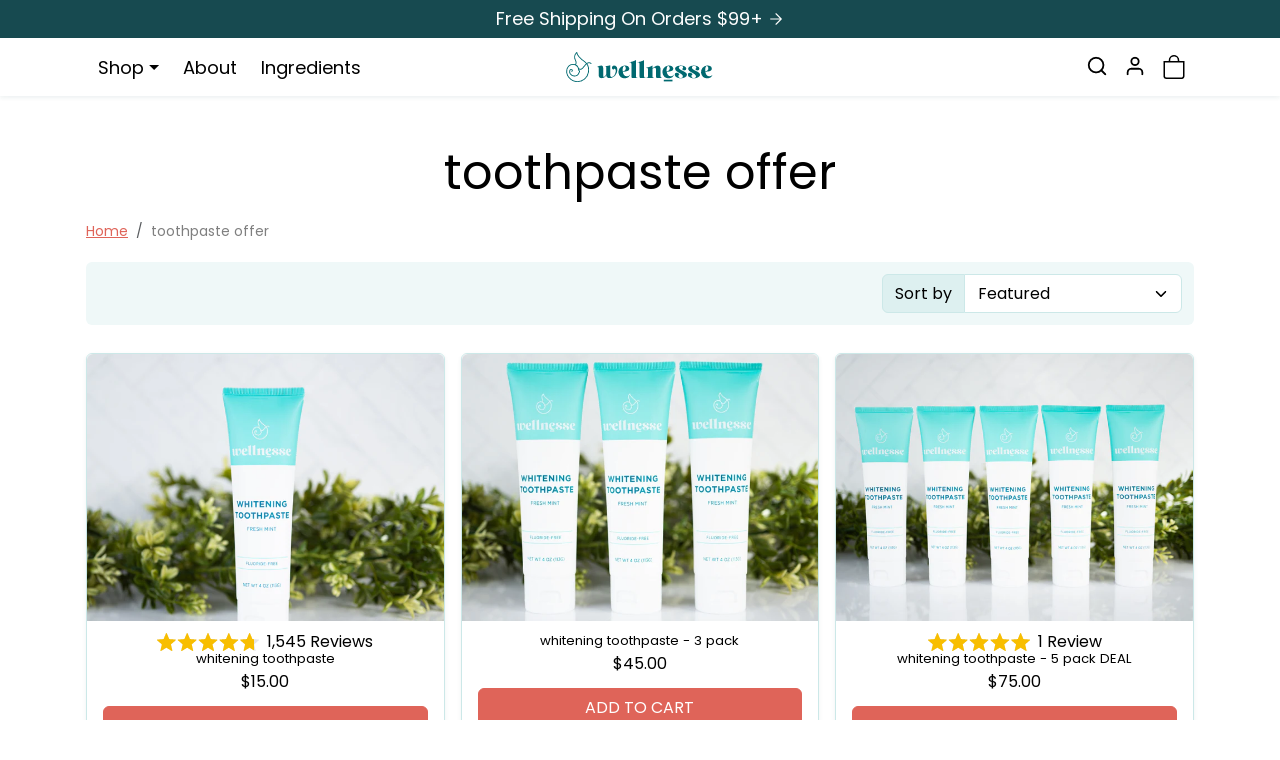

--- FILE ---
content_type: text/html; charset=utf-8
request_url: https://wellnesse.com/collections/toothpaste-offer
body_size: 80280
content:
<!doctype html>
<html
  
    data-inactive-tab-text="✋ Continue shopping..."
  
  dir="ltr"
  lang="en"
>
  <head>
    <link rel="preconnect" href="https://static.klaviyo.com" crossorigin>
<link rel="preconnect" href="https://a.klaviyo.com" crossorigin>
<link rel="dns-prefetch" href="//static.klaviyo.com">
<link rel="dns-prefetch" href="//a.klaviyo.com">
    
    <!-- Google Consent Mode V2 Consentmo -->
    <!-- Google Consent Mode V2 Advanced Mode integration script for Consentmo GDPR Compliance App -->
<script id="consentmo-gcmv2-advanced-mode-integration">
const consentOutOfRegion = {
    analytics: true,
    marketing: true,
    functionality: true,
    adsDataRedaction: false,
    urlPassthrough: false,
};

window.dataLayer = window.dataLayer || [];
function gtag(){dataLayer.push(arguments);}

gtag('consent', 'default', {
    ad_storage: 'denied',
    ad_personalization: 'denied',
    ad_user_data: 'denied',
    analytics_storage: 'denied',
    functionality_storage: 'denied',
    personalization_storage:'denied',
    security_storage: 'granted',
    wait_for_update: 1500
});

document.addEventListener('consentmoSignal_onLoad', function(eventData) {
    const csmLoadSignal = eventData.detail || {isActive:false};
    console.log('LIQUID - consentmoSignal_onLoad event', csmLoadSignal);

    if (!csmLoadSignal.isActive) {
    console.log('LIQUID - isActive false - use consentOutOfRegion');
    gtag('consent', 'update', {
        ad_storage: consentOutOfRegion.marketing ? 'granted' : 'denied',
        ad_personalization: consentOutOfRegion.marketing ? 'granted' : 'denied',
        ad_user_data: consentOutOfRegion.marketing ? 'granted' : 'denied',
        analytics_storage: consentOutOfRegion.analytics ? 'granted' : 'denied',
        functionality_storage: consentOutOfRegion.functionality ? 'granted' : 'denied',
        personalization_storage: consentOutOfRegion.functionality ? 'granted' : 'denied',
        security_storage: 'granted',
    });
    gtag('set', 'ads_data_redaction', consentOutOfRegion.adsDataRedaction);
    gtag('set', 'url_passthrough', consentOutOfRegion.urlPassthrough);
    console.log('LIQUID - dataLayer', window.dataLayer);
    } else {
    console.log('LIQUID - set default-consent and subscribe consentmoSignal for consent-update');
    document.addEventListener('consentmoSignal', function(event) {
        const csmSignal = event.detail;
        const consentState = csmSignal.integration?.gcm?.isEnabled ? csmSignal.integration.gcm.state : csmSignal.state;
        console.log('LIQUID - consentmoSignal event', csmSignal);
        console.log('LIQUID - dataLayer', window.dataLayer);

        gtag('consent', 'update', consentState);
        if (csmSignal.integration?.gcm?.isEnabled) {
        gtag('set', 'ads_data_redaction', csmSignal.integration.gcm.adsDataRedaction);
        gtag('set', 'url_passthrough', csmSignal.integration.gcm.urlPassthrough);
        }
    });
    }
});
</script>


    <script src="//wellnesse.com/cdn/shop/t/584/assets/_proteus-utils.js?v=131032663432727536161764637532" defer></script>
    <script src="//wellnesse.com/cdn/shop/t/584/assets/_proteus-treatments.js?v=5780707028925575371764637532" defer></script>

    <!-- [Proteus Digital Lab] Google Tag Manager -->
    <script>(function(w,d,s,l,i){w[l]=w[l]||[];w[l].push({'gtm.start':
    new Date().getTime(),event:'gtm.js'});var f=d.getElementsByTagName(s)[0],
    j=d.createElement(s),dl=l!='dataLayer'?'&l='+l:'';j.async=true;j.src=
    'https://www.googletagmanager.com/gtm.js?id='+i+dl;f.parentNode.insertBefore(j,f);
    })(window,document,'script','dataLayer','GTM-K7QP7VJD');</script>
    <!-- End Google Tag Manager -->  

    <!--
      <script id="Cookiebot" src="https://consent.cookiebot.com/uc.js" data-cbid="ce37a082-3e23-462f-947c-d4095b8dc00f" data-blockingmode="auto" type="text/javascript"></script>
    -->
    <script defer src="https://cdn.skio.com/scripts/shopify/head/shopify.ba9807f79b5cdb6483d5.js"></script>
    
    <script>
      if (window.location.pathname === '/pages/hair-care-offer') {
        var query = window.location.search;
        window.location.href = '/products/restoring-hair-care-set' + query;
      }
    </script>

    

    
<!-- Hyperspeed:338334 -->
<!-- hs-shared_id:92f27394 -->

<script>
  window.HS_JS_OVERRIDES =  [    
    { load_method: 'ON_ACTION', match: 'd1npnstlfekkfz.cloudfront.net' },
    { load_method: 'ON_ACTION', match: 'd3hw6dc1ow8pp2.cloudfront.net' },
    { load_method: 'ON_ACTION', match: 'sdk.postscript.io' },
    { load_method: 'ON_ACTION', match: 'sdk-api-proxy.postscript.io' },
    { load_method: 'ON_ACTION', match: 'bicp-analytics.postscript.io' },
    { load_method: 'ON_ACTION', match: 'cruise-control-app-proxy.heyrodeo.ai' },
    { load_method: 'ON_ACTION', match: 'script.hotjar.com' },
    { load_method: 'ON_ACTION', match: 'google-analytics.com' },
    { load_method: 'ON_ACTION', match: 'www.googletagmanager.com' },
    { load_method: 'ON_ACTION', match: 'sdk.fastbundle.co' },
    { load_method: 'ON_ACTION', match: 'static.klaviyo.com' },
    { load_method: 'ON_ACTION', match: 'static-tracking.klaviyo.com' },
    { load_method: 'ON_ACTION', match: 'fast.a.klaviyo.com' },
    { load_method: 'ON_ACTION', match: 'static.ecodrive.community' },
    { load_method: 'ON_ACTION', match: 'postscript-mms-files.s3.amazonaws.com' },
    { load_method: 'ON_ACTION', match: 'googleads.g.doubleclick.net' },
    { load_method: 'ON_ACTION', match: 'td.doubleclick.net' },
    { load_method: 'ON_ACTION', match: 'sc-static.net' },
    { load_method: 'ON_ACTION', match: 'intg.snapchat.com' },
    { load_method: 'ON_ACTION', match: 'tr.snapchat.com' },
    { load_method: 'ON_ACTION', match: 'amaicdn.com' },
    { load_method: 'ON_ACTION', match: 'analytics.google.com' },
    { load_method: 'ON_ACTION', match: 'api.config-security.com' },
    { load_method: 'ON_ACTION', match: 'config.gorgias.chat' },
    { load_method: 'ON_ACTION', match: 'www.merchant-center-analytics.goog' },
    { load_method: 'ON_ACTION', match: 'app.birdseyepost.com' },
    { load_method: 'ON_ACTION', match: 'b.applovin.com' },
    { load_method: 'ON_ACTION', match: 'beacon.kendall.ai' },
    { load_method: 'ON_ACTION', match: 'storage.googleapis.com' },
    { load_method: 'ON_ACTION', match: 'bat.bing.com' },
    { load_method: 'ON_ACTION', match: 's.pinimg.com' },
    { load_method: 'ON_ACTION', match: 's.afterpay.com' },
    { load_method: 'ON_ACTION', match: 'analytics.tiktok.com' },
    { load_method: 'ON_ACTION', match: 'static.ads-twitter.com' },
    { load_method: 'ON_ACTION', match: 'connect.facebook.net' },
    { load_method: 'ON_ACTION', match: 'www.wl19strk.com' },
    { load_method: 'ON_ACTION', match: 'www.facebook.com' },
    { load_method: 'ON_ACTION', match: 'api.fastbundle.co' },
    { load_method: 'ON_ACTION', match: 'sdk.fastbundle.co' },
    { load_method: 'ON_ACTION', match: 'd1u9wuqimc88kc.cloudfront.net' },
    { load_method: 'ON_ACTION', match: 'xp2023-pix.s3.amazonaws.com' },
    { load_method: 'ON_ACTION', match: 'js.afterpay.com' },
    { load_method: 'ON_ACTION', match: 'p.typekit.net' },
    { load_method: 'ON_ACTION', match: 'ct.pinterest.com' },
    { load_method: 'ON_ACTION', match: 'pixel.tapad.com' },
    { load_method: 'ON_ACTION', match: 'o142330.ingest.sentry.io' },
]
</script>
<script>
  !(function (e, t) {
    if ('object' == typeof exports && 'object' == typeof module) module.exports = t();
    else if ('function' == typeof define && define.amd) define([], t);
    else {
      var n = t();
      for (var o in n) ('object' == typeof exports ? exports : e)[o] = n[o];
    }
  })(self, () =>
    (() => {
      'use strict';
      var e = {};
      ((e) => {
        'undefined' != typeof Symbol &&
          Symbol.toStringTag &&
          Object.defineProperty(e, Symbol.toStringTag, { value: 'Module' }),
          Object.defineProperty(e, '__esModule', { value: !0 });
      })(e);
      const t = 'hyperscript/defer-load',
        n = 'ON_ACTION',
        o = [
          'window.Station.Apps.Tabs',
          ".replace('no-js', 'js')",
          'onLoadStylesheet()',
          'window.onpageshow',
          'spratlyThemeSettings',
          'lazysizes',
          'window.MinimogSettings',
          'onloadt4relcss',
          'asyncLoad',
          '_bstrLocale',
          'theme',
        ],
        r = window.HS_JS_OVERRIDES || [];
      function s(e, t) {
        const n = !e || 'string' != typeof e,
          s = t && t.hasAttribute('hs-ignore'),
          c = t && t.innerHTML,
          i = (t && 'application/ld+json' === t.getAttribute('type')) || (c && o.some((e) => t.innerHTML.includes(e)));
        if ((!t && n) || s || i) return null;
        {
          const n = r.find((n) => (e && e.includes(n.match)) || (c && t.innerHTML.includes(n.match)));
          return n
            ? (function (e, t) {
                let n = t;
                if (e.cdn) {
                  n = `https://cdn.hyperspeed.me/script/${t.replace(/^(http:\/\/|https:\/\/|\/\/)/, '')}`;
                }
                return { load_method: e.load_method || 'default', src: n };
              })(n, e)
            : null;
        }
      }
      window.HS_LOAD_ON_ACTION_SCRIPTS = window.HS_LOAD_ON_ACTION_SCRIPTS || [];
      const c = document.createElement,
        i = {
          src: Object.getOwnPropertyDescriptor(HTMLScriptElement.prototype, 'src'),
          type: Object.getOwnPropertyDescriptor(HTMLScriptElement.prototype, 'type'),
        };
      function l(e, n) {
        window.HS_LOAD_ON_ACTION_SCRIPTS.push([e, n]), (e.type = t);
        const o = function (n) {
          e.getAttribute('type') === t && n.preventDefault(), e.removeEventListener('beforescriptexecute', o);
        };
        e.addEventListener('beforescriptexecute', o);
      }
      return (
        (document.createElement = function (...e) {
          if ('script' !== e[0].toLowerCase() || window.hsUnblocked) return c.bind(document)(...e);
          const o = c.bind(document)(...e);
          try {
            Object.defineProperties(o, {
              src: {
                ...i.src,
                set(e) {
                  const o = s(e, null),
                    r = o && o.load_method === n,
                    c = o ? o.src : e;
                  r && i.type.set.call(this, t), i.src.set.call(this, c);
                },
              },
              type: {
                ...i.type,
                set(e) {
                  const r = s(o.src, null);
                  r && r.load_method === n ? i.type.set.call(this, t) : i.type.set.call(this, e);
                },
              },
            }),
              (o.setAttribute = function (e, t) {
                'type' === e || 'src' === e ? (o[e] = t) : HTMLScriptElement.prototype.setAttribute.call(o, e, t);
              });
          } catch (e) {
            console.warn(
              'HyperScripts: unable to prevent script execution for script src ',
              o.src,
              '.\n',
              'A likely cause would be because you are using a third-party browser extension that monkey patches the "document.createElement" function.'
            );
          }
          return o;
        }),
        (window.hsScriptObserver = new MutationObserver((e) => {
          for (let o = 0; o < e.length; o++) {
            const { addedNodes: r } = e[o];
            for (let e = 0; e < r.length; e++) {
              const o = r[e];
              if (1 === o.nodeType && 'SCRIPT' === o.tagName)
                if (o.type === t) l(o, null);
                else {
                  const e = s(o.src, o);
                  e && e.load_method === n && l(o, o.type === t ? null : o.type);
                }
            }
          }
        })),
        window.hsScriptObserver.observe(document.documentElement, { childList: !0, subtree: !0 }),
        e
      );
    })()
  );
</script>

<!-- Third party app optimization -->
<!-- Is an app not updating? Just click Rebuild Cache in Hyperspeed. -->
<!-- Or, stop deferring the app by clicking View Details on App Optimization in your Theme Optimization settings. -->

<script hs-ignore>
  (function(){var hsUrls=[];var insertBeforeBackup=Node.prototype.insertBefore;var currentPageType=getPageType();function getPageType(){var currentPage="collection";if(currentPage==='index'){return'HOME';}else if(currentPage==='collection'){return'COLLECTIONS';}else if(currentPage==='product'){return'PRODUCT';}else if(currentPage==='cart'){return'CART';}else{return'OTHER';}}
function isWhitelistedPage(script){return script.pages.includes(currentPageType);}
function getCachedScriptUrl(url){var result=(hsUrls||[]).find(function(el){var compareUrl=el.original_url;if(url.substring(0,6)==="https:"&&el.original_url.substring(0,2)==="//"){compareUrl="https:"+el.original_url;}
return url==compareUrl;});return result;}
function loadScript(scriptInfo){if(isWhitelistedPage(scriptInfo)){var s=document.createElement('script');s.type='text/javascript';s.async=true;s.src=scriptInfo.original_url;var x=document.getElementsByTagName('script')[0];insertBeforeBackup.apply(x.parentNode,[s,x]);}}
var userEvents={touch:["touchmove","touchend"],mouse:["mousemove","click","keydown","scroll"]};function isTouch(){var touchIdentifiers=" -webkit- -moz- -o- -ms- ".split(" ");if("ontouchstart"in window||window.DocumentTouch&&document instanceof DocumentTouch){return true;}
var query=["(",touchIdentifiers.join("touch-enabled),("),"hsterminal",")"].join("");return window.matchMedia(query).matches;}
var actionEvents=isTouch()?userEvents.touch:userEvents.mouse;function loadOnUserAction(){(hsUrls||[]).filter(function(url){return url.load_method==='ON_ACTION';}).forEach(function(scriptInfo){loadScript(scriptInfo)})
actionEvents.forEach(function(userEvent){document.removeEventListener(userEvent,loadOnUserAction);});}
Node.prototype.insertBefore=function(newNode,refNode){if(newNode.type!=="text/javascript"&&newNode.type!=="application/javascript"&&newNode.type!=="application/ecmascript"){return insertBeforeBackup.apply(this,arguments);}
var scriptInfo=getCachedScriptUrl(newNode.src);if(!scriptInfo){return insertBeforeBackup.apply(this,arguments);}
if(isWhitelistedPage(scriptInfo)&&scriptInfo.load_method!=='ON_ACTION'){var s=document.createElement('script');s.type='text/javascript';s.async=true;s.src=scriptInfo.original_url;insertBeforeBackup.apply(this,[s,refNode]);}}
document.addEventListener("DOMContentLoaded",function(){actionEvents.forEach(function(userEvent){document.addEventListener(userEvent,loadOnUserAction);});});})();
</script>

<!-- instant.load -->
<script defer src="//wellnesse.com/cdn/shop/t/584/assets/hs-instantload.min.js?v=106803949153345037901764637532"></script>

<!-- defer JS until action -->
<script async src="//wellnesse.com/cdn/shop/t/584/assets/hs-script-loader.min.js?v=62836566024746520321764637532"></script>


    <script async="" src="https://cdn.hyperspeed.me/script/tag.globalcoin.distilled.untitledfirm.com"></script>

    <meta charset="utf-8">
    <meta name="viewport" content="width=device-width,initial-scale=1">
    <meta name="theme-color" content="#df6459"><link rel="preconnect" href="https://cdn.shopify.com" crossorigin>
    <link rel="preconnect" href="https://fonts.shopifycdn.com" crossorigin><link
        rel="icon"
        type="image/png"
        sizes="16x16"
        href="//wellnesse.com/cdn/shop/files/logo_2x_3f010638-c23f-4b04-9500-dba11efa2386.png?crop=center&height=16&v=1726532404&width=16"
      >
      <link
        rel="icon"
        type="image/png"
        sizes="32x32"
        href="//wellnesse.com/cdn/shop/files/logo_2x_3f010638-c23f-4b04-9500-dba11efa2386.png?crop=center&height=32&v=1726532404&width=32"
      >
      <link
        rel="apple-touch-icon"
        sizes="180x180"
        href="//wellnesse.com/cdn/shop/files/logo_2x_3f010638-c23f-4b04-9500-dba11efa2386.png?crop=center&height=180&v=1726532404&width=180"
      >

    


    



  
  
  

  <script type="application/ld+json">
    {    "@context": "https://schema.org",    "@type": "BreadcrumbList",    "itemListElement": [      {        "@type": "ListItem",        "position": 1,        "name": "Home",        "item": "https://wellnesse.com"      }                  ,{        "@type": "ListItem",        "position": 2,        "name": "toothpaste offer",        "item": "https://wellnesse.com/collections/toothpaste-offer"      }    ]  }  
  </script>



<script>!function(){window.ZipifyPages=window.ZipifyPages||{},window.ZipifyPages.analytics={},window.ZipifyPages.currency="USD",window.ZipifyPages.shopDomain="mywellnesse.myshopify.com",window.ZipifyPages.moneyFormat="${{amount}}",window.ZipifyPages.shopifyOptionsSelector=true,window.ZipifyPages.unitPriceEnabled=false,window.ZipifyPages.alternativeAnalyticsLoading=true,window.ZipifyPages.integrations="oneclickupsellnative".split(","),window.ZipifyPages.crmUrl="https://crms.zipify.com",window.ZipifyPages.isPagesEntity=false,window.ZipifyPages.translations={soldOut:"Sold Out",unavailable:"Unavailable"},window.ZipifyPages.routes={root:"\/",cart:{index:"\/cart",add:"\/cart\/add",change:"\/cart\/change",clear:"\/cart\/clear",update:"\/cart\/update"}};window.ZipifyPages.eventsSubscriptions=[],window.ZipifyPages.on=function(i,a){window.ZipifyPages.eventsSubscriptions.push([i,a])}}();</script><script>(() => {
(()=>{class g{constructor(t={}){this.defaultConfig={sectionIds:[],rootMargin:"0px",onSectionViewed:()=>{},onSectionInteracted:()=>{},minViewTime:500,minVisiblePercentage:30,interactiveSelector:'a, button, input, select, textarea, [role="button"], [tabindex]:not([tabindex="-1"])'},this.config={...this.defaultConfig,...t},this.viewedSections=new Set,this.observer=null,this.viewTimers=new Map,this.init()}init(){document.readyState==="loading"?document.addEventListener("DOMContentLoaded",this.setup.bind(this)):this.setup()}setup(){this.setupObserver(),this.setupGlobalClickTracking()}setupObserver(){const t={root:null,rootMargin:this.config.rootMargin,threshold:[0,.1,.2,.3,.4,.5,.6,.7,.8,.9,1]};this.observer=new IntersectionObserver(e=>{e.forEach(i=>{this.calculateVisibility(i)?this.handleSectionVisible(i.target):this.handleSectionHidden(i.target)})},t),this.config.sectionIds.forEach(e=>{const i=document.getElementById(e);i&&this.observer.observe(i)})}calculateVisibility(t){const e=window.innerHeight,i=window.innerWidth,n=e*i,o=t.boundingClientRect,s=Math.max(0,o.top),c=Math.min(e,o.bottom),d=Math.max(0,o.left),a=Math.min(i,o.right),r=Math.max(0,c-s),l=Math.max(0,a-d)*r,m=n>0?l/n*100:0,h=o.width*o.height,p=h>0?l/h*100:0,S=m>=this.config.minVisiblePercentage,b=p>=80;return S||b}isSectionViewed(t){return this.viewedSections.has(Number(t))}setupGlobalClickTracking(){document.addEventListener("click",t=>{const e=this.findParentTrackedSection(t.target);if(e){const i=this.findInteractiveElement(t.target,e.el);i&&(this.isSectionViewed(e.id)||this.trackSectionView(e.id),this.trackSectionInteract(e.id,i,t))}})}findParentTrackedSection(t){let e=t;for(;e&&e!==document.body;){const i=e.id||e.dataset.zpSectionId,n=i?parseInt(i,10):null;if(n&&!isNaN(n)&&this.config.sectionIds.includes(n))return{el:e,id:n};e=e.parentElement}return null}findInteractiveElement(t,e){let i=t;for(;i&&i!==e;){if(i.matches(this.config.interactiveSelector))return i;i=i.parentElement}return null}trackSectionView(t){this.viewedSections.add(Number(t)),this.config.onSectionViewed(t)}trackSectionInteract(t,e,i){this.config.onSectionInteracted(t,e,i)}handleSectionVisible(t){const e=t.id,i=setTimeout(()=>{this.isSectionViewed(e)||this.trackSectionView(e)},this.config.minViewTime);this.viewTimers.set(e,i)}handleSectionHidden(t){const e=t.id;this.viewTimers.has(e)&&(clearTimeout(this.viewTimers.get(e)),this.viewTimers.delete(e))}addSection(t){if(!this.config.sectionIds.includes(t)){this.config.sectionIds.push(t);const e=document.getElementById(t);e&&this.observer&&this.observer.observe(e)}}}class f{constructor(){this.sectionTracker=new g({onSectionViewed:this.onSectionViewed.bind(this),onSectionInteracted:this.onSectionInteracted.bind(this)}),this.runningSplitTests=[]}getCookie(t){const e=document.cookie.match(new RegExp(`(?:^|; )${t}=([^;]*)`));return e?decodeURIComponent(e[1]):null}setCookie(t,e){let i=`${t}=${encodeURIComponent(e)}; path=/; SameSite=Lax`;location.protocol==="https:"&&(i+="; Secure");const n=new Date;n.setTime(n.getTime()+365*24*60*60*1e3),i+=`; expires=${n.toUTCString()}`,document.cookie=i}pickByWeight(t){const e=Object.entries(t).map(([o,s])=>[Number(o),s]),i=e.reduce((o,[,s])=>o+s,0);let n=Math.random()*i;for(const[o,s]of e){if(n<s)return o;n-=s}return e[e.length-1][0]}render(t){const e=t.blocks,i=t.test,n=i.id,o=`zpSectionSplitTest${n}`;let s=Number(this.getCookie(o));e.some(r=>r.id===s)||(s=this.pickByWeight(i.distribution),this.setCookie(o,s));const c=e.find(r=>r.id===s),d=`sectionSplitTest${c.id}`,a=document.querySelector(`template[data-id="${d}"]`);if(!a){console.error(`Template for split test ${c.id} not found`);return}document.currentScript.parentNode.insertBefore(a.content.cloneNode(!0),document.currentScript),this.runningSplitTests.push({id:n,block:c,templateId:d}),this.initTrackingForSection(c.id)}findSplitTestForSection(t){return this.runningSplitTests.find(e=>e.block.id===Number(t))}initTrackingForSection(t){this.sectionTracker.addSection(t)}onSectionViewed(t){this.trackEvent({sectionId:t,event:"zp_section_viewed"})}onSectionInteracted(t){this.trackEvent({sectionId:t,event:"zp_section_clicked"})}trackEvent({event:t,sectionId:e,payload:i={}}){const n=this.findSplitTestForSection(e);n&&window.Shopify.analytics.publish(t,{...i,sectionId:e,splitTestHash:n.id})}}window.ZipifyPages??={};window.ZipifyPages.SectionSplitTest=new f;})();

})()</script><script>window.performance && window.performance.mark && window.performance.mark('shopify.content_for_header.start');</script><meta name="google-site-verification" content="C66DyXTT5YGxlh4kfOLlknw6tANWjGD9sxye3ryNfvo">
<meta id="shopify-digital-wallet" name="shopify-digital-wallet" content="/8082292789/digital_wallets/dialog">
<meta name="shopify-checkout-api-token" content="dc685507f678af4b1f6da39e62c8a2d6">
<meta id="in-context-paypal-metadata" data-shop-id="8082292789" data-venmo-supported="true" data-environment="production" data-locale="en_US" data-paypal-v4="true" data-currency="USD">
<link rel="alternate" type="application/atom+xml" title="Feed" href="/collections/toothpaste-offer.atom" />
<link rel="alternate" type="application/json+oembed" href="https://wellnesse.com/collections/toothpaste-offer.oembed">
<script async="async" src="/checkouts/internal/preloads.js?locale=en-US"></script>
<link rel="preconnect" href="https://shop.app" crossorigin="anonymous">
<script async="async" src="https://shop.app/checkouts/internal/preloads.js?locale=en-US&shop_id=8082292789" crossorigin="anonymous"></script>
<script id="apple-pay-shop-capabilities" type="application/json">{"shopId":8082292789,"countryCode":"US","currencyCode":"USD","merchantCapabilities":["supports3DS"],"merchantId":"gid:\/\/shopify\/Shop\/8082292789","merchantName":"Wellnesse","requiredBillingContactFields":["postalAddress","email"],"requiredShippingContactFields":["postalAddress","email"],"shippingType":"shipping","supportedNetworks":["visa","masterCard","amex","jcb","discover","elo"],"total":{"type":"pending","label":"Wellnesse","amount":"1.00"},"shopifyPaymentsEnabled":true,"supportsSubscriptions":true}</script>
<script id="shopify-features" type="application/json">{"accessToken":"dc685507f678af4b1f6da39e62c8a2d6","betas":["rich-media-storefront-analytics"],"domain":"wellnesse.com","predictiveSearch":true,"shopId":8082292789,"locale":"en"}</script>
<script>var Shopify = Shopify || {};
Shopify.shop = "mywellnesse.myshopify.com";
Shopify.locale = "en";
Shopify.currency = {"active":"USD","rate":"1.0"};
Shopify.country = "US";
Shopify.theme = {"name":"Holiday 2025 - Wellnesse\/brainX-Ecomify","id":143773138997,"schema_name":"ecomify","schema_version":"3.4.2","theme_store_id":null,"role":"main"};
Shopify.theme.handle = "null";
Shopify.theme.style = {"id":null,"handle":null};
Shopify.cdnHost = "wellnesse.com/cdn";
Shopify.routes = Shopify.routes || {};
Shopify.routes.root = "/";</script>
<script type="module">!function(o){(o.Shopify=o.Shopify||{}).modules=!0}(window);</script>
<script>!function(o){function n(){var o=[];function n(){o.push(Array.prototype.slice.apply(arguments))}return n.q=o,n}var t=o.Shopify=o.Shopify||{};t.loadFeatures=n(),t.autoloadFeatures=n()}(window);</script>
<script>
  window.ShopifyPay = window.ShopifyPay || {};
  window.ShopifyPay.apiHost = "shop.app\/pay";
  window.ShopifyPay.redirectState = null;
</script>
<script id="shop-js-analytics" type="application/json">{"pageType":"collection"}</script>
<script defer="defer" async type="module" src="//wellnesse.com/cdn/shopifycloud/shop-js/modules/v2/client.init-shop-cart-sync_C5BV16lS.en.esm.js"></script>
<script defer="defer" async type="module" src="//wellnesse.com/cdn/shopifycloud/shop-js/modules/v2/chunk.common_CygWptCX.esm.js"></script>
<script type="module">
  await import("//wellnesse.com/cdn/shopifycloud/shop-js/modules/v2/client.init-shop-cart-sync_C5BV16lS.en.esm.js");
await import("//wellnesse.com/cdn/shopifycloud/shop-js/modules/v2/chunk.common_CygWptCX.esm.js");

  window.Shopify.SignInWithShop?.initShopCartSync?.({"fedCMEnabled":true,"windoidEnabled":true});

</script>
<script>
  window.Shopify = window.Shopify || {};
  if (!window.Shopify.featureAssets) window.Shopify.featureAssets = {};
  window.Shopify.featureAssets['shop-js'] = {"shop-cart-sync":["modules/v2/client.shop-cart-sync_ZFArdW7E.en.esm.js","modules/v2/chunk.common_CygWptCX.esm.js"],"init-fed-cm":["modules/v2/client.init-fed-cm_CmiC4vf6.en.esm.js","modules/v2/chunk.common_CygWptCX.esm.js"],"shop-button":["modules/v2/client.shop-button_tlx5R9nI.en.esm.js","modules/v2/chunk.common_CygWptCX.esm.js"],"shop-cash-offers":["modules/v2/client.shop-cash-offers_DOA2yAJr.en.esm.js","modules/v2/chunk.common_CygWptCX.esm.js","modules/v2/chunk.modal_D71HUcav.esm.js"],"init-windoid":["modules/v2/client.init-windoid_sURxWdc1.en.esm.js","modules/v2/chunk.common_CygWptCX.esm.js"],"shop-toast-manager":["modules/v2/client.shop-toast-manager_ClPi3nE9.en.esm.js","modules/v2/chunk.common_CygWptCX.esm.js"],"init-shop-email-lookup-coordinator":["modules/v2/client.init-shop-email-lookup-coordinator_B8hsDcYM.en.esm.js","modules/v2/chunk.common_CygWptCX.esm.js"],"init-shop-cart-sync":["modules/v2/client.init-shop-cart-sync_C5BV16lS.en.esm.js","modules/v2/chunk.common_CygWptCX.esm.js"],"avatar":["modules/v2/client.avatar_BTnouDA3.en.esm.js"],"pay-button":["modules/v2/client.pay-button_FdsNuTd3.en.esm.js","modules/v2/chunk.common_CygWptCX.esm.js"],"init-customer-accounts":["modules/v2/client.init-customer-accounts_DxDtT_ad.en.esm.js","modules/v2/client.shop-login-button_C5VAVYt1.en.esm.js","modules/v2/chunk.common_CygWptCX.esm.js","modules/v2/chunk.modal_D71HUcav.esm.js"],"init-shop-for-new-customer-accounts":["modules/v2/client.init-shop-for-new-customer-accounts_ChsxoAhi.en.esm.js","modules/v2/client.shop-login-button_C5VAVYt1.en.esm.js","modules/v2/chunk.common_CygWptCX.esm.js","modules/v2/chunk.modal_D71HUcav.esm.js"],"shop-login-button":["modules/v2/client.shop-login-button_C5VAVYt1.en.esm.js","modules/v2/chunk.common_CygWptCX.esm.js","modules/v2/chunk.modal_D71HUcav.esm.js"],"init-customer-accounts-sign-up":["modules/v2/client.init-customer-accounts-sign-up_CPSyQ0Tj.en.esm.js","modules/v2/client.shop-login-button_C5VAVYt1.en.esm.js","modules/v2/chunk.common_CygWptCX.esm.js","modules/v2/chunk.modal_D71HUcav.esm.js"],"shop-follow-button":["modules/v2/client.shop-follow-button_Cva4Ekp9.en.esm.js","modules/v2/chunk.common_CygWptCX.esm.js","modules/v2/chunk.modal_D71HUcav.esm.js"],"checkout-modal":["modules/v2/client.checkout-modal_BPM8l0SH.en.esm.js","modules/v2/chunk.common_CygWptCX.esm.js","modules/v2/chunk.modal_D71HUcav.esm.js"],"lead-capture":["modules/v2/client.lead-capture_Bi8yE_yS.en.esm.js","modules/v2/chunk.common_CygWptCX.esm.js","modules/v2/chunk.modal_D71HUcav.esm.js"],"shop-login":["modules/v2/client.shop-login_D6lNrXab.en.esm.js","modules/v2/chunk.common_CygWptCX.esm.js","modules/v2/chunk.modal_D71HUcav.esm.js"],"payment-terms":["modules/v2/client.payment-terms_CZxnsJam.en.esm.js","modules/v2/chunk.common_CygWptCX.esm.js","modules/v2/chunk.modal_D71HUcav.esm.js"]};
</script>
<script>(function() {
  var isLoaded = false;
  function asyncLoad() {
    if (isLoaded) return;
    isLoaded = true;
    var urls = ["https:\/\/config.gorgias.chat\/bundle-loader\/01GYCBXA5T61C6JTKZTSB7RRF2?source=shopify1click\u0026shop=mywellnesse.myshopify.com","https:\/\/intg.snapchat.com\/shopify\/shopify-scevent-init.js?id=15b3f61c-7cc6-4420-b9c4-e8ff4a20b549\u0026shop=mywellnesse.myshopify.com","\/\/cdn.shopify.com\/proxy\/8e6c4cd7bf3edad31f0fa530cca5789bbd456511b7aa2e6797c587ab07304b18\/api.goaffpro.com\/loader.js?shop=mywellnesse.myshopify.com\u0026sp-cache-control=cHVibGljLCBtYXgtYWdlPTkwMA","https:\/\/static.ecodrive.community\/assets\/toggle\/bundle.production.min.js?shop=mywellnesse.myshopify.com","https:\/\/cdn.roseperl.com\/storelocator-prod\/stockist-form\/mywellnesse-1750214496.js?shop=mywellnesse.myshopify.com","https:\/\/sdk.postscript.io\/sdk-script-loader.bundle.js?shopId=13927\u0026shop=mywellnesse.myshopify.com","https:\/\/cdn.9gtb.com\/loader.js?g_cvt_id=31750334-929b-42d9-8a55-c6c928a8372f\u0026shop=mywellnesse.myshopify.com","https:\/\/cdn.roseperl.com\/storelocator-prod\/setting\/mywellnesse-1765109046.js?shop=mywellnesse.myshopify.com","https:\/\/cdn.roseperl.com\/storelocator-prod\/wtb\/mywellnesse-1765109047.js?shop=mywellnesse.myshopify.com","https:\/\/cdn.shopify.com\/s\/files\/1\/0080\/8229\/2789\/t\/584\/assets\/yoast-active-script.js?v=1764637532\u0026shop=mywellnesse.myshopify.com","https:\/\/cdn.shopify.com\/s\/files\/1\/0080\/8229\/2789\/t\/584\/assets\/yoast-active-script.js?v=1764637532\u0026shop=mywellnesse.myshopify.com"];
    for (var i = 0; i < urls.length; i++) {
      var s = document.createElement('script');
      s.type = 'text/javascript';
      s.async = true;
      s.src = urls[i];
      var x = document.getElementsByTagName('script')[0];
      x.parentNode.insertBefore(s, x);
    }
  };
  if(window.attachEvent) {
    window.attachEvent('onload', asyncLoad);
  } else {
    window.addEventListener('load', asyncLoad, false);
  }
})();</script>
<script id="__st">var __st={"a":8082292789,"offset":-21600,"reqid":"a5d81e35-bbfb-4151-b15f-669414f299e1-1768658363","pageurl":"wellnesse.com\/collections\/toothpaste-offer","u":"0d1c7c028f2e","p":"collection","rtyp":"collection","rid":281562972213};</script>
<script>window.ShopifyPaypalV4VisibilityTracking = true;</script>
<script id="captcha-bootstrap">!function(){'use strict';const t='contact',e='account',n='new_comment',o=[[t,t],['blogs',n],['comments',n],[t,'customer']],c=[[e,'customer_login'],[e,'guest_login'],[e,'recover_customer_password'],[e,'create_customer']],r=t=>t.map((([t,e])=>`form[action*='/${t}']:not([data-nocaptcha='true']) input[name='form_type'][value='${e}']`)).join(','),a=t=>()=>t?[...document.querySelectorAll(t)].map((t=>t.form)):[];function s(){const t=[...o],e=r(t);return a(e)}const i='password',u='form_key',d=['recaptcha-v3-token','g-recaptcha-response','h-captcha-response',i],f=()=>{try{return window.sessionStorage}catch{return}},m='__shopify_v',_=t=>t.elements[u];function p(t,e,n=!1){try{const o=window.sessionStorage,c=JSON.parse(o.getItem(e)),{data:r}=function(t){const{data:e,action:n}=t;return t[m]||n?{data:e,action:n}:{data:t,action:n}}(c);for(const[e,n]of Object.entries(r))t.elements[e]&&(t.elements[e].value=n);n&&o.removeItem(e)}catch(o){console.error('form repopulation failed',{error:o})}}const l='form_type',E='cptcha';function T(t){t.dataset[E]=!0}const w=window,h=w.document,L='Shopify',v='ce_forms',y='captcha';let A=!1;((t,e)=>{const n=(g='f06e6c50-85a8-45c8-87d0-21a2b65856fe',I='https://cdn.shopify.com/shopifycloud/storefront-forms-hcaptcha/ce_storefront_forms_captcha_hcaptcha.v1.5.2.iife.js',D={infoText:'Protected by hCaptcha',privacyText:'Privacy',termsText:'Terms'},(t,e,n)=>{const o=w[L][v],c=o.bindForm;if(c)return c(t,g,e,D).then(n);var r;o.q.push([[t,g,e,D],n]),r=I,A||(h.body.append(Object.assign(h.createElement('script'),{id:'captcha-provider',async:!0,src:r})),A=!0)});var g,I,D;w[L]=w[L]||{},w[L][v]=w[L][v]||{},w[L][v].q=[],w[L][y]=w[L][y]||{},w[L][y].protect=function(t,e){n(t,void 0,e),T(t)},Object.freeze(w[L][y]),function(t,e,n,w,h,L){const[v,y,A,g]=function(t,e,n){const i=e?o:[],u=t?c:[],d=[...i,...u],f=r(d),m=r(i),_=r(d.filter((([t,e])=>n.includes(e))));return[a(f),a(m),a(_),s()]}(w,h,L),I=t=>{const e=t.target;return e instanceof HTMLFormElement?e:e&&e.form},D=t=>v().includes(t);t.addEventListener('submit',(t=>{const e=I(t);if(!e)return;const n=D(e)&&!e.dataset.hcaptchaBound&&!e.dataset.recaptchaBound,o=_(e),c=g().includes(e)&&(!o||!o.value);(n||c)&&t.preventDefault(),c&&!n&&(function(t){try{if(!f())return;!function(t){const e=f();if(!e)return;const n=_(t);if(!n)return;const o=n.value;o&&e.removeItem(o)}(t);const e=Array.from(Array(32),(()=>Math.random().toString(36)[2])).join('');!function(t,e){_(t)||t.append(Object.assign(document.createElement('input'),{type:'hidden',name:u})),t.elements[u].value=e}(t,e),function(t,e){const n=f();if(!n)return;const o=[...t.querySelectorAll(`input[type='${i}']`)].map((({name:t})=>t)),c=[...d,...o],r={};for(const[a,s]of new FormData(t).entries())c.includes(a)||(r[a]=s);n.setItem(e,JSON.stringify({[m]:1,action:t.action,data:r}))}(t,e)}catch(e){console.error('failed to persist form',e)}}(e),e.submit())}));const S=(t,e)=>{t&&!t.dataset[E]&&(n(t,e.some((e=>e===t))),T(t))};for(const o of['focusin','change'])t.addEventListener(o,(t=>{const e=I(t);D(e)&&S(e,y())}));const B=e.get('form_key'),M=e.get(l),P=B&&M;t.addEventListener('DOMContentLoaded',(()=>{const t=y();if(P)for(const e of t)e.elements[l].value===M&&p(e,B);[...new Set([...A(),...v().filter((t=>'true'===t.dataset.shopifyCaptcha))])].forEach((e=>S(e,t)))}))}(h,new URLSearchParams(w.location.search),n,t,e,['guest_login'])})(!0,!0)}();</script>
<script integrity="sha256-4kQ18oKyAcykRKYeNunJcIwy7WH5gtpwJnB7kiuLZ1E=" data-source-attribution="shopify.loadfeatures" defer="defer" src="//wellnesse.com/cdn/shopifycloud/storefront/assets/storefront/load_feature-a0a9edcb.js" crossorigin="anonymous"></script>
<script crossorigin="anonymous" defer="defer" src="//wellnesse.com/cdn/shopifycloud/storefront/assets/shopify_pay/storefront-65b4c6d7.js?v=20250812"></script>
<script data-source-attribution="shopify.dynamic_checkout.dynamic.init">var Shopify=Shopify||{};Shopify.PaymentButton=Shopify.PaymentButton||{isStorefrontPortableWallets:!0,init:function(){window.Shopify.PaymentButton.init=function(){};var t=document.createElement("script");t.src="https://wellnesse.com/cdn/shopifycloud/portable-wallets/latest/portable-wallets.en.js",t.type="module",document.head.appendChild(t)}};
</script>
<script data-source-attribution="shopify.dynamic_checkout.buyer_consent">
  function portableWalletsHideBuyerConsent(e){var t=document.getElementById("shopify-buyer-consent"),n=document.getElementById("shopify-subscription-policy-button");t&&n&&(t.classList.add("hidden"),t.setAttribute("aria-hidden","true"),n.removeEventListener("click",e))}function portableWalletsShowBuyerConsent(e){var t=document.getElementById("shopify-buyer-consent"),n=document.getElementById("shopify-subscription-policy-button");t&&n&&(t.classList.remove("hidden"),t.removeAttribute("aria-hidden"),n.addEventListener("click",e))}window.Shopify?.PaymentButton&&(window.Shopify.PaymentButton.hideBuyerConsent=portableWalletsHideBuyerConsent,window.Shopify.PaymentButton.showBuyerConsent=portableWalletsShowBuyerConsent);
</script>
<script data-source-attribution="shopify.dynamic_checkout.cart.bootstrap">document.addEventListener("DOMContentLoaded",(function(){function t(){return document.querySelector("shopify-accelerated-checkout-cart, shopify-accelerated-checkout")}if(t())Shopify.PaymentButton.init();else{new MutationObserver((function(e,n){t()&&(Shopify.PaymentButton.init(),n.disconnect())})).observe(document.body,{childList:!0,subtree:!0})}}));
</script>
<link id="shopify-accelerated-checkout-styles" rel="stylesheet" media="screen" href="https://wellnesse.com/cdn/shopifycloud/portable-wallets/latest/accelerated-checkout-backwards-compat.css" crossorigin="anonymous">
<style id="shopify-accelerated-checkout-cart">
        #shopify-buyer-consent {
  margin-top: 1em;
  display: inline-block;
  width: 100%;
}

#shopify-buyer-consent.hidden {
  display: none;
}

#shopify-subscription-policy-button {
  background: none;
  border: none;
  padding: 0;
  text-decoration: underline;
  font-size: inherit;
  cursor: pointer;
}

#shopify-subscription-policy-button::before {
  box-shadow: none;
}

      </style>

<script>window.performance && window.performance.mark && window.performance.mark('shopify.content_for_header.end');</script>

    
      <link
        rel="preload"
        href="//wellnesse.com/cdn/shop/t/584/assets/vendor-bootstrap.min.css?v=170947543712260450831764637532"
        as="style"
        onload="this.onload=null;this.rel='stylesheet'"
      >
    

    <style>
      :root {
          
              --bs-border-color: var(--bs-light-darken-10);
          
      }
      
    </style>

    <link href="//wellnesse.com/cdn/shop/t/584/assets/vendor-splide.min.css?v=44329677166622589231764637532" rel="stylesheet" media="print" onload="this.media='all'">
    <link href="//wellnesse.com/cdn/shop/t/584/assets/vendor-animate.min.css?v=117445339244174673761764637532" rel="stylesheet" media="print" onload="this.media='all'">
    <link href="//wellnesse.com/cdn/shop/t/584/assets/variables.css?v=154630709645840173091766369207" rel="stylesheet">
    <link href="//wellnesse.com/cdn/shop/t/584/assets/base.css?v=75466029917149796061765571000" rel="stylesheet">
    <link href="//wellnesse.com/cdn/shop/t/584/assets/general-min.css?v=168441802117643560391764637532" rel="stylesheet">
    <link href="//wellnesse.com/cdn/shop/t/584/assets/sections.css?v=175075676036300157141764637532" rel="stylesheet">
    <link href="//wellnesse.com/cdn/shop/t/584/assets/collection-min.css?v=35838428106190701071764637532" rel="stylesheet">
    <link href="//wellnesse.com/cdn/shop/t/584/assets/product.css?v=140796266942668413721764637532" rel="stylesheet">
    <link href="//wellnesse.com/cdn/shop/t/584/assets/cart-min.css?v=129076453905382313501764637532" rel="stylesheet">
    <link href="//wellnesse.com/cdn/shop/t/584/assets/animate.min.css?v=115639684294252348841764637532" rel="stylesheet">

    

    <link href="//wellnesse.com/cdn/shop/t/584/assets/custom.css?v=158331483648763092711764637532" rel="stylesheet">
    <link href="//wellnesse.com/cdn/shop/t/584/assets/proteus-styles.css?v=20816596647989663781764637532" rel="stylesheet">

    <script>
      Shopify.money_format = '${{amount}}'
      window.theme = {
          product: {
              addToCart: 'Add To Cart',
              addedToCart: '✓ Added to cart',
              soldOut: 'Sold out',
              unavailable: 'Unavailable',
              priceRegular: 'Regular price',
              priceFrom: 'From',
              priceSale: 'Sale price',
              save: 'Save',
          }
      }
      // Expose Black Friday mode setting to JavaScript
      window.Shopify = window.Shopify || {};
      window.Shopify.theme = window.Shopify.theme || {};
      window.Shopify.theme.settings = window.Shopify.theme.settings || {};
      window.Shopify.theme.settings.black_friday_mode = false;
      
      
    </script>

    
      <link
        href="//wellnesse.com/cdn/shop/t/584/assets/vendor-nouislider.min.css?v=37059483690359527951764637532"
        rel="stylesheet"
        media="print"
        onload="this.media='all'"
      >
      <script src="//wellnesse.com/cdn/shop/t/584/assets/vendor-nouislider.min.js?v=52247572922176386261764637532" defer></script>
    

    

    <script src="//wellnesse.com/cdn/shopifycloud/storefront/assets/themes_support/shopify_common-5f594365.js" defer></script>
    <script src="//wellnesse.com/cdn/shop/t/584/assets/vendor-bootstrap.bundle.min.js?v=50211469825826101081764637532" defer></script>
    <script src="//wellnesse.com/cdn/shop/t/584/assets/vendor-splide.min.js?v=73338738898036601811764637532" defer></script>
    <script src="//wellnesse.com/cdn/shop/t/584/assets/base.js?v=179013264277492637731764637532" defer></script>
    <script src="//wellnesse.com/cdn/shop/t/584/assets/general.js?v=107164351204035974541764637532" defer></script>
    <script src="//wellnesse.com/cdn/shop/t/584/assets/search.js?v=52289388508672221561764637532" defer></script>
    <script src="//wellnesse.com/cdn/shop/t/584/assets/sections.js?v=47711785428245804421764637532" defer></script>
    <script src="//wellnesse.com/cdn/shop/t/584/assets/collection.js?v=62447558981962021764637532" defer></script>
    <script src="//wellnesse.com/cdn/shop/t/584/assets/product.js?v=183847947844323379641764637532" defer></script>
    <script src="//wellnesse.com/cdn/shop/t/584/assets/cart.js?v=15931968792143515771764637532" defer></script>
    <script src="//wellnesse.com/cdn/shop/t/584/assets/custom.js?v=140058789459283307231764637532" defer></script>

    

    <script src="https://js.afterpay.com/afterpay-1.x.js" async></script>

    <!-- "snippets/shogun-head.liquid" was not rendered, the associated app was uninstalled -->

    <link rel="preconnect dns-prefetch" href="https://api.config-security.com/" crossorigin>
    <link rel="preconnect dns-prefetch" href="https://conf.config-security.com/" crossorigin>
    <link rel="preconnect dns-prefetch" href="https://whale.camera/" crossorigin>
    <script>
      /* >> TriplePixel :: start*/
      (window.TriplePixelData = {
        TripleName: 'mywellnesse.myshopify.com',
        ver: '2.12',
        plat: 'SHOPIFY',
        isHeadless: false,
      }),
        (function (W, H, A, L, E, _, B, N) {
          function O(U, T, P, H, R) {
            void 0 === R && (R = !1),
              (H = new XMLHttpRequest()),
              P ? (H.open('POST', U, !0), H.setRequestHeader('Content-Type', 'text/plain')) : H.open('GET', U, !0),
              H.send(JSON.stringify(P || {})),
              (H.onreadystatechange = function () {
                4 === H.readyState && 200 === H.status
                  ? ((R = H.responseText), U.includes('.txt') ? eval(R) : P || (N[B] = R))
                  : (299 < H.status || H.status < 200) && T && !R && ((R = !0), O(U, T - 1, P));
              });
          }
          if (((N = window), !N[H + 'sn'])) {
            (N[H + 'sn'] = 1),
              (L = function () {
                return Date.now().toString(36) + '_' + Math.random().toString(36);
              });
            try {
              A.setItem(H, 1 + (0 | A.getItem(H) || 0)),
                (E = JSON.parse(A.getItem(H + 'U') || '[]')).push({
                  u: location.href,
                  r: document.referrer,
                  t: Date.now(),
                  id: L(),
                }),
                A.setItem(H + 'U', JSON.stringify(E));
            } catch (e) {}
            var i, m, p;
            A.getItem('"!nC`') ||
              ((_ = A),
              (A = N),
              A[H] ||
                ((E = A[H] =
                  function (t, e, a) {
                    return (
                      void 0 === a && (a = []),
                      'State' == t ? E.s : ((W = L()), (E._q = E._q || []).push([W, t, e].concat(a)), W)
                    );
                  }),
                (E.s = 'Installed'),
                (E._q = []),
                (E.ch = W),
                (B = 'configSecurityConfModel'),
                (N[B] = 1),
                O('https://conf.config-security.com/model', 5),
                (i = L()),
                (m = A[atob('c2NyZWVu')]),
                _.setItem('di_pmt_wt', i),
                (p = {
                  id: i,
                  action: 'profile',
                  avatar: _.getItem('auth-security_rand_salt_'),
                  time: m[atob('d2lkdGg=')] + ':' + m[atob('aGVpZ2h0')],
                  host: A.TriplePixelData.TripleName,
                  plat: A.TriplePixelData.plat,
                  url: window.location.href,
                  ref: document.referrer,
                  ver: A.TriplePixelData.ver,
                }),
                O('https://api.config-security.com/event', 5, p),
                O('https://whale.camera/live/dot.txt', 5)));
          }
        })('', 'TriplePixel', localStorage);
      /* << TriplePixel :: end*/
    </script>

    <link rel="preconnect dns-prefetch" href="https://triplewhale-pixel.web.app/" crossorigin>
    <link rel="preconnect dns-prefetch" href="https://triplewhale-pixel.web.app/" crossorigin>
    <script>
      window.Shopify.loadFeatures(
        [
          {
            name: 'consent-tracking-api',
            version: '0.1',
          },
        ],
        function (error) {
          if (error) {
            return;
          }

          function initTriplePixel2() {
            if (window.Shopify.customerPrivacy.userCanBeTracked()) {
              /* >> TriplePixel :: start*/
              (window.TriplePixelData = { TripleName: 'mywellnesse.myshopify.com', ver: '1.9.0' }),
                (function (W, H, A, L, E, _, B, N) {
                  function O(U, T, P, H, R) {
                    void 0 === R && (R = !1),
                      (H = new XMLHttpRequest()),
                      P
                        ? (H.open('POST', U, !0), H.setRequestHeader('Content-Type', 'application/json'))
                        : H.open('GET', U, !0),
                      H.send(JSON.stringify(P || {})),
                      (H.onreadystatechange = function () {
                        4 === H.readyState && 200 === H.status
                          ? ((R = H.responseText), U.includes('.txt') ? eval(R) : P || (N[B] = R))
                          : (299 < H.status || H.status < 200) && T && !R && ((R = !0), O(U, T - 1));
                      });
                  }
                  if (((N = window), !N[H + 'sn'])) {
                    N[H + 'sn'] = 1;
                    try {
                      A.setItem(H, 1 + (0 | A.getItem(H) || 0)),
                        (E = JSON.parse(A.getItem(H + 'U') || '[]')).push(location.href),
                        A.setItem(H + 'U', JSON.stringify(E));
                    } catch (e) {}
                    var i, m, p;
                    A.getItem('"!nC`') ||
                      ((_ = A),
                      (A = N),
                      A[H] ||
                        ((L = function () {
                          return Date.now().toString(36) + '_' + Math.random().toString(36);
                        }),
                        (E = A[H] =
                          function (t, e) {
                            return 'State' == t ? E.s : ((W = L()), (E._q = E._q || []).push([W, t, e]), W);
                          }),
                        (E.s = 'Installed'),
                        (E._q = []),
                        (E.ch = W),
                        (B = 'configSecurityConfModel'),
                        (N[B] = 1),
                        O('//conf.config-security.com/model', 5),
                        (i = L()),
                        (m = A[atob('c2NyZWVu')]),
                        _.setItem('di_pmt_wt', i),
                        (p = {
                          id: i,
                          action: 'profile',
                          avatar: _.getItem('auth-security_rand_salt_'),
                          time: m[atob('d2lkdGg=')] + ':' + m[atob('aGVpZ2h0')],
                          host: A.TriplePixelData.TripleName,
                          url: window.location.href,
                          ref: document.referrer,
                          ver: window.TriplePixelData.ver,
                        }),
                        O('//api.config-security.com/', 5, p),
                        O('//triplewhale-pixel.web.app/dot1.9.txt', 5)));
                  }
                })('', 'TriplePixel', localStorage);
              /* << TriplePixel :: end*/
            }
          }

          initTriplePixel2();

          document.addEventListener('trackingConsentAccepted', initTriplePixel2);
        }
      );
    </script>
    <!-- Sitemana -->
    <script type="text/javascript" async src="https://jsx.s3.us-west-2.amazonaws.com/mana.js"></script>
    <!-- End Sitemana -->

    <script>
      /*
    document.documentElement.className = document.documentElement.className.replace('no-js', 'js');
    if (Shopify.designMode) {
      document.documentElement.classList.add('shopify-design-mode');
    }
    */
    </script>

    <script type="text/javascript">
      var _support = _support || { ui: {}, user: {} };
      _support['account'] = 'wellnesse';
      _support['contact_custom_fields'] = _support['contact_custom_fields'] || {};
      _support['contact_custom_fields']['rmz_form_id_22064'] = {};
    </script>

    <script>
      document.documentElement.className = document.documentElement.className.replace('no-js', 'js');
      if (Shopify.designMode) {
        document.documentElement.classList.add('shopify-design-mode');
      }
    </script>

    <script type="text/javascript">
      var _support = _support || { ui: {}, user: {} };
      _support['account'] = 'wellnesse';
      _support['contact_custom_fields'] = _support['contact_custom_fields'] || {};
      _support['contact_custom_fields']['rmz_form_id_22064'] = {};
    </script>
    <script>
    
    
    
    
    
    var gsf_conversion_data = {page_type : 'category', event : 'view_item_list', data : {product_data : [{variant_id : 42098883166261, product_id : 7140910759989, name : "whitening toothpaste", price : "15.00", currency : "USD", sku : "860002276700", brand : "Wellnesse", variant : "Default Title", category : "whitening toothpaste", quantity : "212532" }, {variant_id : 42098884837429, product_id : 7140912037941, name : "whitening toothpaste - 3 pack", price : "45.00", currency : "USD", sku : "MOU-PASTE-WH3", brand : "Wellnesse", variant : "Default Title", category : "whitening toothpaste", quantity : "58015" }, {variant_id : 42098885558325, product_id : 7140912496693, name : "whitening toothpaste - 5 pack DEAL", price : "75.00", currency : "USD", sku : "MOU-PASTE-WH5", brand : "Wellnesse", variant : "Default Title", category : "whitening toothpaste", quantity : "34852" }], total_price :"135.00", shop_currency : "USD", collection_id : "281562972213", collection_name : "toothpaste offer" }};
    
</script>
    <!-- Google Tag Manager (noscript) -->
    <!--
      <noscript
          ><iframe
            src="https://www.googletagmanager.com/ns.html?id=GTM-MSNDTD8"
            height="0"
            width="0"
            style="display:none;visibility:hidden"
          ></iframe
        ></noscript>
      <!-- End Google Tag Manager (noscript)
    -->
    <meta name="facebook-domain-verification" content="id6g7z3cfnj8kaehf5n1pwg246awcz">

    <!-- Hotjar Tracking Code for Wellnesse -->
    <script>
      window.Shopify.loadFeatures(
        [
          {
            name: 'consent-tracking-api',
            version: '0.1',
          },
        ],
        function (error) {
          if (error) {
            throw error;
          }

          function initHotjar() {
            if (window.Shopify.customerPrivacy.userCanBeTracked()) {
              window.hj =
                window.hj ||
                function () {
                  (window.hj.q = window.hj.q || []).push(arguments);
                };
              window._hjSettings = {
                hjid: 1750891,
                hjsv: 6,
              };

              var script = document.createElement('script');
              script.async = true;
              script.defer = true;
              script.src =
                'https://static.hotjar.com/c/hotjar-' + window._hjSettings.hjid + '.js?sv=' + window._hjSettings.hjsv;
              document.head.appendChild(script);
              console.log('Hotjar initialized with consent');
            } else {
              if (window.hj) {
                delete window.hj;
              }
              if (window._hjSettings) {
                delete window._hjSettings;
              }
              console.log('Hotjar blocked: user has not consented yet');
            }
          }

          initHotjar();

          document.addEventListener('trackingConsentAccepted', initHotjar);
        }
      );
    </script>

    <script>
      // put this in the head of theme.liquid
      if (window.location.pathname.startsWith('/tools/recurring')) {
        window.location.href = '/a/account/login';
      }
    </script>

    <script>
      window.Shopify.loadFeatures(
        [
          {
            name: 'consent-tracking-api',
            version: '0.1',
          },
        ],
        function (error) {
          if (error) {
            console.error('Consent tracking API error', error);
            return;
          }

          function initReddit() {
            !(function (w, d) {
              if (!w.rdt) {
                var p = (w.rdt = function () {
                  p.sendEvent ? p.sendEvent.apply(p, arguments) : p.callQueue.push(arguments);
                });
                p.callQueue = [];
                var t = d.createElement('script');
                t.src = 'https://www.redditstatic.com/ads/pixel.js';
                t.async = true;
                var s = d.getElementsByTagName('script')[0];
                s.parentNode.insertBefore(t, s);
              }
            })(window, document);

            rdt('init', 'a2_f9cslwpgr29h');
            rdt('track', 'PageVisit');
            console.log('Reddit Pixel initialized');
          }

          if (Shopify.customerPrivacy.userCanBeTracked()) {
            initReddit();
          } else {
            console.log('Reddit Pixel blocked: user has not consented yet.');
          }

          document.addEventListener('trackingConsentAccepted', initReddit);
        }
      );
    </script>

    <!-- DO NOT MODIFY UNLESS TO REPLACE A USER IDENTIFIER -->
    <!-- End Reddit Pixel -->
    <!-- Twitter conversion tracking base code -->
    <script>
      window.Shopify.loadFeatures([{ name: 'consent-tracking-api', version: '0.1' }], function (error) {
        if (error) {
          console.error('Error loading consent-tracking-api for Twitter Pixel', error);
          return;
        }

        function initTwitterPixel() {
          if (!window.Shopify.customerPrivacy.userCanBeTracked()) {
            console.log('Twitter Pixel blocked: no consent yet.');
            return;
          }

          if (!window.twq) {
            (function (e, t, n, s, u, a) {
              e.twq ||
                ((s = e.twq =
                  function () {
                    s.exe ? s.exe.apply(s, arguments) : s.queue.push(arguments);
                  }),
                (s.version = '1.1'),
                (s.queue = []),
                (u = t.createElement(n)),
                (u.async = true),
                (u.src = 'https://static.ads-twitter.com/uwt.js'),
                (a = t.getElementsByTagName(n)[0]),
                a.parentNode.insertBefore(u, a));
            })(window, document, 'script');
          }

          window.twq('config', 'onovh');
          window.twq('event', 'tw-onovh-onp1e', {});
          console.log('Twitter Pixel initialized with consent');
        }

        initTwitterPixel();

        document.addEventListener('trackingConsentAccepted', initTwitterPixel);
      });
    </script>
    <!-- End Twitter conversion tracking base code -->
  <!-- BEGIN app block: shopify://apps/consentmo-gdpr/blocks/gdpr_cookie_consent/4fbe573f-a377-4fea-9801-3ee0858cae41 -->


<!-- END app block --><!-- BEGIN app block: shopify://apps/reelup-shoppable-videos-reels/blocks/reelup/a8ec9e4d-d192-44f7-9c23-595f9ee7dd5b --><style>
  [id*='reelup'].shopify-app-block {
    width: 100%;
  }
</style><style id='reelUp_customCSS'>
    
  </style><script>
    eval(``);
  </script><script src='https://cdn-v2.reelup.io/global.js.gz?v=1768658363' defer></script><script>
  console.log("%cVideo commerce powered by ReelUp.", 'font-size: 18px; font-weight: 600; color: #000;background: #a3f234; padding: 10px 20px; border-radius: 5px; width: 100%');
  console.log("🚀 Enhanced Product Discovery.\n" +
  "📈 Increased Conversion Rates.\n" +
  "🤩 Elevated Visitor Engagements.\n\n" +
  "Learn more at: https://apps.shopify.com/reelup/");

  window.shopFormat = "${{amount}}";
  window.shopCurrency = "USD";
  window.REELUP = {
     files: {
        carousel: {
            css: "https://cdn.shopify.com/extensions/019a961d-0cdf-72c1-aed3-524c2b6dbde8/ig-reels-124/assets/reels_carousel.css",
        },
        stacked: {
            css: "https://cdn.shopify.com/extensions/019a961d-0cdf-72c1-aed3-524c2b6dbde8/ig-reels-124/assets/reels_carousel_stacked.css",
        },
        grid: {
            css: "https://cdn.shopify.com/extensions/019a961d-0cdf-72c1-aed3-524c2b6dbde8/ig-reels-124/assets/reels_grid.css",
        },
        stories: {
            css: "https://cdn.shopify.com/extensions/019a961d-0cdf-72c1-aed3-524c2b6dbde8/ig-reels-124/assets/reels_stories.css",
        },
    },
    shopLocale: "US"
  };const settingsData = {"translations":{"description_label":"Description","quantity":"Quantity","add_cart_error_message":"An error has occurred","add_cart_success_message":"Added to cart successfully!","single_product":"Product","multiple_products":"Products","sold_out_button_text":"Sold out","off":"OFF","view_cart":"View cart","credit":"Credits","recommended_products":"You may like","unmute_btn":"Tap to unmute","swipe_to_next":"Swipe up to see more!","copied":"Copied","empty_cart":"Your cart is empty","cart_popup_heading":"Your cart","no_product_found":"No product found","share_popup_heading":"Share video","video_url":"Video URL","copy_link":"Copy link","product":"Product","price":"Price","subtotal":"Subtotal","checkout_button":"Checkout","reviews_label":"Customer Reviews","total_reviews":"Based on {{raters}} Reviews","load_more_reviews":"Load more reviews","cart_limit_error":"You have reached the limit to add product into cart","share_label":"Share","likes_label":"Likes","views_label":"Views","add_to_cart_button":"Add to Cart","shop_now_button":"Shop Now","more_info_button":"More Info","multiple_products_heading":"Products seen in the video"},"integrations":{"reviews":{"reviews_provider":null,"reviews_api_key":null}},"devtool":{"custom_css":null,"custom_js":null,"load_on_interaction":0,"playlist_addtocart_js":null,"popup_cart_button_js":null,"popup_addtocart_button_js":null,"soldout_js":null,"scale_video":1,"api_key":"9ca46dda1eb74c3783b0a2a31d925f9e"},"socialpixel":{"facebook_pixel":null,"tiktok_pixel":null,"google_pixel":null,"snapchat_pixel":null}};
      const global_settings = {"reel_views":0,"reel_likes":1,"reel_share":1,"brand_logo":null,"powered_by_reelup":1,"overlay_icon":"none","icon_color":"rgba(0, 0, 0, 1)","primary_button_background_color":"rgba(0, 0, 0, 1)","primary_button_text_color":"rgb(255,255,255)","secondary_button_background_color":"rgba(255,255,255,1)","secondary_button_text_color":"rgba(34, 34, 34, 1)","secondary_button_border_color":"rgba(34, 34, 34, 1)","sale_badge_background_color":"rgba(179, 0, 0, 1)","sale_badge_text_color":"rgba(255, 255, 255, 1)","regular_price_color":"rgba(114, 114, 114, 1)","sale_price_color":"rgba(179, 0, 0, 1)","modal_logo_width":50,"quantity_allowed_per_item":5,"items_to_purchase_allowed":25,"show_decimal":1,"is_order_tag":1,"reels_sorting":1,"reels_sorting_option":"views","smart_inventory_sync":0,"smart_inventory_sync_option":"move_reel_to_last","full_video_quality":"medium","short_video_quality":"short"};
      const retargeting_settings = [];
      window.REELUP.products = [];
      window.REELUP.customProducts = null;
      window.REELUP.videos = [{"id":76831,"title":"Whiten Your Teeth the Healthy Way with Wellnesse!","short_video":"https:\/\/cdn.shopify.com\/s\/files\/1\/0080\/8229\/2789\/files\/reelUp_yd773nvyx81722300621674_short.mp4?v=1722300635","thumbnail":"https:\/\/cdn.shopify.com\/s\/files\/1\/0080\/8229\/2789\/files\/reelUp_yd773nvyx81722300621674_thumbnail.jpg?v=1722300637","cta":"tagged_products","recommended_products_ai":"shopify_recommendation_ai","recommended_products":[],"badge_text":null,"upload_date":"2024-07-30 00:50:21","seo_meta_title":null,"seo_meta_description":null,"meta_data":null,"cta_external_link":0,"custom_button_text":null,"custom_button_link":null,"custom_button_heading":null,"custom_button_subheading":null,"credit":null,"creditor_link":null,"creator_image":null,"full_video":"https:\/\/cdn.shopify.com\/s\/files\/1\/0080\/8229\/2789\/files\/reelUp_yd773nvyx81722300621674_medium.mp4?v=1722300643","quiz":[],"products":[{"id":1638011961397,"handle":"toothpaste","available":1},{"id":4581096030261,"handle":"whitening-toothpaste-2-pack","available":1},{"id":4536450678837,"handle":"whitening-toothpaste-3-pack","available":1}]},{"id":76832,"title":"Avoid Harmful Chemicals Brighten Your Smile the Healthy Way with Wellnesse!","short_video":"https:\/\/cdn.shopify.com\/s\/files\/1\/0080\/8229\/2789\/files\/reelUp_u33xljzg5p1722300621675_short.mp4?v=1722300639","thumbnail":"https:\/\/cdn.shopify.com\/s\/files\/1\/0080\/8229\/2789\/files\/reelUp_u33xljzg5p1722300621675_thumbnail.jpg?v=1722300640","cta":"tagged_products","recommended_products_ai":"shopify_recommendation_ai","recommended_products":[],"badge_text":null,"upload_date":"2024-07-30 00:50:21","seo_meta_title":null,"seo_meta_description":null,"meta_data":null,"cta_external_link":0,"custom_button_text":null,"custom_button_link":null,"custom_button_heading":null,"custom_button_subheading":null,"credit":null,"creditor_link":null,"creator_image":null,"full_video":"https:\/\/cdn.shopify.com\/s\/files\/1\/0080\/8229\/2789\/files\/reelUp_u33xljzg5p1722300621675_medium.mp4?v=1722300646","quiz":[],"products":[{"id":1638011961397,"handle":"toothpaste","available":1},{"id":4581096030261,"handle":"whitening-toothpaste-2-pack","available":1},{"id":4536450678837,"handle":"whitening-toothpaste-3-pack","available":1}]},{"id":76834,"title":"Avoid Harmful Chemicals Brighten Your Smile the Healthy Way with Wellnesse!","short_video":"https:\/\/cdn.shopify.com\/s\/files\/1\/0080\/8229\/2789\/files\/reelUp_sz4am2zsre1722300621675_short.mp4?v=1722300633","thumbnail":"https:\/\/cdn.shopify.com\/s\/files\/1\/0080\/8229\/2789\/files\/reelUp_sz4am2zsre1722300621675_thumbnail.jpg?v=1722300640","cta":"tagged_products","recommended_products_ai":"shopify_recommendation_ai","recommended_products":[],"badge_text":null,"upload_date":"2024-07-30 00:50:24","seo_meta_title":null,"seo_meta_description":null,"meta_data":null,"cta_external_link":0,"custom_button_text":null,"custom_button_link":null,"custom_button_heading":null,"custom_button_subheading":null,"credit":null,"creditor_link":null,"creator_image":null,"full_video":"https:\/\/cdn.shopify.com\/s\/files\/1\/0080\/8229\/2789\/files\/reelUp_sz4am2zsre1722300621675_medium.mp4?v=1722300649","quiz":[],"products":[{"id":1638011961397,"handle":"toothpaste","available":1},{"id":4581096030261,"handle":"whitening-toothpaste-2-pack","available":1},{"id":4536450678837,"handle":"whitening-toothpaste-3-pack","available":1}]},{"id":76835,"title":"@mywellnesse \nNow my smile is brighter thanks to this organic whitening toothpaste. Try it yourself!\n\n#TeethWhitening #WhiteSmile #HealthyTeeth #wellnesse #OralCare #Toothpaste #organic #WhiteningToothpaste #BrightSmile #CleanTeeth #SmileBright #DentalHygiene #OrganicToothpaste","short_video":"https:\/\/cdn.shopify.com\/s\/files\/1\/0080\/8229\/2789\/files\/reelUp_im45szg7xb1722300911016_short.mp4?v=1722300929","thumbnail":"https:\/\/cdn.shopify.com\/s\/files\/1\/0080\/8229\/2789\/files\/reelUp_im45szg7xb1722300911016_thumbnail.jpg?v=1722300926","cta":"tagged_products","recommended_products_ai":"shopify_recommendation_ai","recommended_products":[],"badge_text":null,"upload_date":"2024-07-30 00:55:11","seo_meta_title":null,"seo_meta_description":null,"meta_data":null,"cta_external_link":0,"custom_button_text":null,"custom_button_link":null,"custom_button_heading":null,"custom_button_subheading":null,"credit":null,"creditor_link":null,"creator_image":null,"full_video":"https:\/\/cdn.shopify.com\/s\/files\/1\/0080\/8229\/2789\/files\/reelUp_im45szg7xb1722300911016_medium.mp4?v=1722300949","quiz":[],"products":[{"id":1638011961397,"handle":"toothpaste","available":1},{"id":4581096030261,"handle":"whitening-toothpaste-2-pack","available":1},{"id":4536450678837,"handle":"whitening-toothpaste-3-pack","available":1}]},{"id":76836,"title":"We’re proud of our 𝒇𝒍𝒖𝒐𝒓𝒊𝒅𝒆-𝒇𝒓𝒆𝒆 𝒔𝒕𝒂𝒕𝒖𝒔, but you may wonder why it’s essential for us to avoid an ingredient that used to be a dental staple. ⁠\n⁠\nFluoride exposure has been linked to several health concerns, including decreased mental performance and reduced IQ, as highlighted by multiple studies, including a Harvard Review. Additionally, fluoride is a known endocrine disruptor that can poison thyroid enzymes, slow thyroid hormone production, and has been associated with autoimmune thyroid diseases. ⁠\n⁠\nWhile some claim fluoride strengthens bones and teeth, research indicates a complex relationship, with bone fractures occurring more frequently at extreme fluoride concentrations and cases of skeletal fluorosis at low exposure levels.⁠\n⁠\nThere’s still uncertainty whether fluoride may have some benefits in certain situations, but why take the risk? ⁠\n⁠\nAt Wellnesse, we believe any threat to your health is too much - and there’s no need!⁠\n⁠\n𝐓𝐡𝐚𝐭’𝐬 𝐰𝐡𝐲 𝐨𝐮𝐫 𝐭𝐨𝐨𝐭𝐡𝐩𝐚𝐬𝐭𝐞 𝐟𝐨𝐫𝐦𝐮𝐥𝐚𝐬 𝐚𝐫𝐞 𝟏𝟎𝟎% 𝐟𝐥𝐮𝐨𝐫𝐢𝐝𝐞-𝐟𝐫𝐞𝐞! 𝐖𝐞 𝐫𝐞𝐥𝐲 𝐨𝐧 𝐡𝐲𝐝𝐫𝐨𝐱𝐲𝐚𝐩𝐚𝐭𝐢𝐭𝐞 𝐭𝐨 𝐬𝐭𝐫𝐞𝐧𝐠𝐭𝐡𝐞𝐧, 𝐬𝐮𝐩𝐩𝐨𝐫𝐭, 𝐚𝐧𝐝 𝐫𝐞𝐛𝐮𝐢𝐥𝐝 𝐲𝐨𝐮𝐫 𝐭𝐞𝐞𝐭𝐡 𝐧𝐚𝐭𝐮𝐫𝐚𝐥𝐥𝐲 𝐚𝐧𝐝 𝐰𝐢𝐭𝐡𝐨𝐮𝐭 𝐚𝐧𝐲 𝐡𝐚𝐫𝐦 𝐭𝐨 𝐲𝐨𝐮𝐫 𝐡𝐞𝐚𝐥𝐭𝐡!⁠\n⁠\nShop our fluoride-free toothpaste with the #linkinbio or wellnesse.com","short_video":"https:\/\/cdn.shopify.com\/s\/files\/1\/0080\/8229\/2789\/files\/reelUp_cnefweotqqn1722300911017_short.mp4?v=1722300929","thumbnail":"https:\/\/cdn.shopify.com\/s\/files\/1\/0080\/8229\/2789\/files\/reelUp_cnefweotqqn1722300911017_thumbnail.jpg?v=1722300929","cta":"tagged_products","recommended_products_ai":"shopify_recommendation_ai","recommended_products":[],"badge_text":null,"upload_date":"2024-07-30 00:55:12","seo_meta_title":null,"seo_meta_description":null,"meta_data":null,"cta_external_link":0,"custom_button_text":null,"custom_button_link":null,"custom_button_heading":null,"custom_button_subheading":null,"credit":null,"creditor_link":null,"creator_image":null,"full_video":"https:\/\/cdn.shopify.com\/s\/files\/1\/0080\/8229\/2789\/files\/reelUp_cnefweotqqn1722300911017_medium.mp4?v=1722300963","quiz":[],"products":[{"id":1638011961397,"handle":"toothpaste","available":1},{"id":4581096030261,"handle":"whitening-toothpaste-2-pack","available":1},{"id":4536450678837,"handle":"whitening-toothpaste-3-pack","available":1}]},{"id":76837,"title":"Tell your dentist we say hi. 😘\n\nRead these professional-approved ⭐️⭐️⭐️⭐️⭐️reviews:\n\n\"I use Wellnesse toothpaste and recommend it to my patients. It contains hydroxyapatite, a naturally occurring mineral that helps support tooth enamel to keep teeth strong.\nIngredients like neem and green tea to support a healthy oral microbiome, and keep your breath fresh. Wellnesse toothpaste gets your teeth just as white (if not whiter) than everything else--without all the chemicals. Why would anyone NOT switch?\"\n- Dr Meghan Thomas, DMD\n\n\"I highly recommend it for all my patients. It's simply much healthier and reparative. Wellnesse is amazing! Not only do I use Wellnesse for my personal care, I highly recommend it for all my patients. It's simply much healthier and reparative.\"\n\n- Dr. Ryan Porter, DDS\n\nStill not convinced? We'll add in a satisfaction guarantee: if you're not happy with our product in 30-days, we'll send your money back.","short_video":"https:\/\/cdn.shopify.com\/s\/files\/1\/0080\/8229\/2789\/files\/reelUp_8lizvvnzrdh1722300911016_short.mp4?v=1722300935","thumbnail":"https:\/\/cdn.shopify.com\/s\/files\/1\/0080\/8229\/2789\/files\/reelUp_8lizvvnzrdh1722300911016_thumbnail.jpg?v=1722300924","cta":"tagged_products","recommended_products_ai":"shopify_recommendation_ai","recommended_products":[],"badge_text":null,"upload_date":"2024-07-30 00:55:12","seo_meta_title":null,"seo_meta_description":null,"meta_data":null,"cta_external_link":0,"custom_button_text":null,"custom_button_link":null,"custom_button_heading":null,"custom_button_subheading":null,"credit":null,"creditor_link":null,"creator_image":null,"full_video":"https:\/\/cdn.shopify.com\/s\/files\/1\/0080\/8229\/2789\/files\/reelUp_8lizvvnzrdh1722300911016_medium.mp4?v=1722300996","quiz":[],"products":[{"id":1638011961397,"handle":"toothpaste","available":1},{"id":4581096030261,"handle":"whitening-toothpaste-2-pack","available":1},{"id":4536450678837,"handle":"whitening-toothpaste-3-pack","available":1}]},{"id":76838,"title":"Looking for a smile upgrade that's both effective and worry-free? @iamjasyra gets it! She recently swapped to our Whitening Toothpaste because it uses hydroxyapatite, a naturally-occurring mineral clinically proven to strengthen teeth.⁠\n⁠\nWellnesse could be your new secret weapon for a healthy, radiant smile. Our toothpaste delivers powerful whitening that's gentle on your teeth, leaving you with a refreshing, clean feeling that lasts all day. Plus, Wellnesse supports healthy gums and fights cavities with the power of nature – all while using dentist-recommended ingredients you can trust.⁠\n⁠\nReady to ditch the doubt and embrace a smile that shines? Shop our Whitening Toothpaste and join the Wellnesse community!","short_video":"https:\/\/cdn.shopify.com\/s\/files\/1\/0080\/8229\/2789\/files\/reelUp_a3fbtu3x7lm1722300911016_short.mp4?v=1722300936","thumbnail":"https:\/\/cdn.shopify.com\/s\/files\/1\/0080\/8229\/2789\/files\/reelUp_a3fbtu3x7lm1722300911016_thumbnail.jpg?v=1722300922","cta":"tagged_products","recommended_products_ai":"shopify_recommendation_ai","recommended_products":[],"badge_text":null,"upload_date":"2024-07-30 00:55:13","seo_meta_title":null,"seo_meta_description":null,"meta_data":null,"cta_external_link":0,"custom_button_text":null,"custom_button_link":null,"custom_button_heading":null,"custom_button_subheading":null,"credit":null,"creditor_link":null,"creator_image":null,"full_video":"https:\/\/cdn.shopify.com\/s\/files\/1\/0080\/8229\/2789\/files\/reelUp_a3fbtu3x7lm1722300911016_medium.mp4?v=1722301028","quiz":[],"products":[{"id":1638011961397,"handle":"toothpaste","available":1},{"id":4581096030261,"handle":"whitening-toothpaste-2-pack","available":1},{"id":4536450678837,"handle":"whitening-toothpaste-3-pack","available":1}]}];try {
        const reelupInteractions = [{"reel_id":"76837","metrics":{"views":2962,"likes":1,"shares":0}},{"reel_id":"76831","metrics":{"views":1865,"likes":0,"shares":0}},{"reel_id":"76832","metrics":{"views":651,"likes":0,"shares":0}},{"reel_id":"76835","metrics":{"views":491,"likes":0,"shares":0}},{"reel_id":"76836","metrics":{"views":612,"likes":0,"shares":0}},{"reel_id":"76838","metrics":{"views":481,"likes":0,"shares":0}}];
        const videosWithMetrics = window.REELUP.videos.map((video) => {
          const matching = reelupInteractions.find((interaction) => interaction.reel_id == video.id);
          return {
            ...video,
            metrics: matching ? matching.metrics : null
          };
        });
        window.REELUP.videos = videosWithMetrics;
      } catch (err) {
        console.log("Error merging ReelUp videos with interactions", err);
      }window.REELUP.pops = null;
      window.REELUP.playlists = [{"id":7405,"type":"carousel","title":"More Than 1 Million Healthier Smiles","status":1,"priority":1,"visibility":"[\"product_page\"]","custom_page_url":null,"targetProductsType":"specific_products","target_collection_pages":"all_collections","widget_template":"only_title","video_player_layout":"default_view","specific_markets":null,"device_visibility":"both","reels":[76838,76837,76836,76835,76831,76832],"shopify_markets":"ALL","selections":[{"product_id":1638011961397,"title":"Whitening Toothpaste","image":"https:\/\/cdn.shopify.com\/s\/files\/1\/0080\/8229\/2789\/files\/New_Whitening_Toothpaste-4_a040a1d5-629b-441d-ab47-ea3ac9380b31.webp?v=1761142912","handle":"toothpaste","status":"active","available":1,"online_store":1,"price":"15.00","compare_at_price":null,"product_created_date":"2019-05-01T15:56:05-05:00"},{"product_id":7376660758581,"title":"Whitening Toothpaste Fresh Mint","image":"https:\/\/cdn.shopify.com\/s\/files\/1\/0080\/8229\/2789\/files\/whitening-toothpaste-370859_a331de6a-d3ee-4d93-afff-0ac6b366b9cb.png?v=1709751735","handle":"toothpaste-test","status":"active","available":1,"online_store":1,"price":"15.00","compare_at_price":null,"product_created_date":"2024-03-06T13:01:50-06:00"},{"product_id":4581096030261,"title":"Whitening Toothpaste - 2 Pack","image":"https:\/\/cdn.shopify.com\/s\/files\/1\/0080\/8229\/2789\/files\/DSC_3500_1.jpg?v=1726097258","handle":"whitening-toothpaste-2-pack","status":"active","available":1,"online_store":1,"price":"27.00","compare_at_price":"30.00","product_created_date":"2020-05-26T13:39:51-05:00"},{"product_id":7191222255669,"title":"whitening toothpaste - 2 pack","image":"https:\/\/cdn.shopify.com\/s\/files\/1\/0080\/8229\/2789\/files\/Untitleddesign_1.png?v=1747155740","handle":"whitening-toothpastes-offer","status":"active","available":1,"online_store":1,"price":"30.00","compare_at_price":"32.00","product_created_date":"2023-05-22T03:40:32-05:00"},{"product_id":4536450678837,"title":"Whitening Toothpaste - 3 Pack","image":"https:\/\/cdn.shopify.com\/s\/files\/1\/0080\/8229\/2789\/files\/DSC_3497.jpg?v=1706097592","handle":"whitening-toothpaste-3-pack","status":"active","available":1,"online_store":1,"price":"39.00","compare_at_price":"45.00","product_created_date":"2020-04-30T10:48:45-05:00"},{"product_id":7140912037941,"title":"whitening toothpaste - 3 pack","image":"https:\/\/cdn.shopify.com\/s\/files\/1\/0080\/8229\/2789\/files\/Untitleddesign-op.webp?v=1747160493","handle":"toothpaste-3-pack","status":"active","available":1,"online_store":1,"price":"45.00","compare_at_price":"45.00","product_created_date":"2023-02-01T06:39:23-06:00"},{"product_id":7140912496693,"title":"whitening toothpaste - 5 pack DEAL","image":"https:\/\/cdn.shopify.com\/s\/files\/1\/0080\/8229\/2789\/files\/DSC_3495_2973510c-ea3c-42a6-9fc9-d2e7652ce3f8.jpg?v=1715880167","handle":"toothpaste-5-pack","status":"active","available":1,"online_store":1,"price":"75.00","compare_at_price":null,"product_created_date":"2023-02-01T06:40:12-06:00"},{"product_id":7175885062197,"title":"Whitening Toothpaste - SPECIAL OFFER!","image":"https:\/\/cdn.shopify.com\/s\/files\/1\/0080\/8229\/2789\/files\/1_ecb8c552-1779-4324-ac44-fc8813726e05.jpg?v=1755118882","handle":"toothpastediscount","status":"active","available":1,"online_store":1,"price":"12.75","compare_at_price":"15.00","product_created_date":"2023-04-07T05:50:06-05:00"},{"product_id":6821425709109,"title":"Whitening Toothpaste Bundle","image":"https:\/\/cdn.shopify.com\/s\/files\/1\/0080\/8229\/2789\/files\/DSC_3495.jpg?v=1706097627","handle":"whitening-toothpaste-5-pack","status":"active","available":1,"online_store":1,"price":"60.00","compare_at_price":"75.00","product_created_date":"2022-03-11T04:07:16-06:00"},{"product_id":7634383994933,"title":"Whitening Toothpaste Bundle","image":"https:\/\/cdn.shopify.com\/s\/files\/1\/0080\/8229\/2789\/files\/DSC_3500_1.jpg?v=1726097258","handle":"whitening-toothpaste-bundles","status":"active","available":1,"online_store":1,"price":"27.00","compare_at_price":"30.00","product_created_date":"2024-07-03T11:16:58-05:00"}],"specific_collection_pages":[]}];
      window.REELUP.designData2 = {
        playlist_widget_design: {"show_playlist_heading":0,"playlist_heading_font_size":24,"playlist_heading_font_weight":500,"playlist_heading_color":"rgba(15, 15, 15, 1)","playlist_product_title_font_size":15,"playlist_product_title_font_weight":500,"playlist_product_title_color":"rgba(15, 15, 15, 1)","playlist_wrapper_width":1500,"playlist_card_width_desktop":250,"playlist_card_width_mobile":200,"stack_width_desktop":300,"stack_width_mobile":180,"playlist_play_video":"autoplay","playlist_mobile_play_video":"autoplay","playlist_reels_gap":15,"wrapper_width":"full_width","rating_color":"rgba(255, 217, 0 , 1)","discount_badge":1,"playlist_button":0,"playlist_button_text":"Add to cart","playlist_heading_alignment":"center","show_navigators":0,"addtocart_button_action":"cartpage","addtocart_custom_js":null},
        playlist_grid_widget_design: {"show_playlist_heading":1,"playlist_heading_font_size":24,"playlist_heading_font_weight":500,"playlist_heading_color":"rgba(15, 15, 15, 1)","playlist_product_title_font_size":15,"playlist_product_title_font_weight":500,"playlist_product_title_color":"rgba(15, 15, 15, 1)","playlist_wrapper_width":1500,"playlist_mobile_play_video":"autoplay","wrapper_width":"full_width","rating_color":"rgba(255, 217, 0 , 1)","discount_badge":1,"playlist_button":0,"playlist_button_text":"Add to Cart","playlist_heading_alignment":"center","grid_reels_gap":20,"grid_rows_desktop":5,"grid_rows_mobile":2,"addtocart_button_action":"cartpage","addtocart_custom_js":null},
        story_widget_design: {"story_highlight_color":"rgba(255, 205, 21, 1)","story_card_width_desktop":90,"story_card_width_mobile":70,"story_card_gap":12,"story_card_button_text":"Shop now !!","story_card_button_text_color":"rgba(255, 255, 255, 1)","story_card_button_background_color":"rgba(0, 156, 255, 1)","story_move_card_to_end":1,"show_story_title":0,"stories_visibilty":"both"},
        pops_widget_design: {"pops_card_width_desktop":150,"pops_card_width_mobile":110,"pops_position":"right","pops_margin_horizontal":40,"pops_margin_vertical":30,"pops_initial_delay":2,"pops_display_time":8,"pops_loop":0,"pops_delay_between_pops":2,"show_pops_title":1,"pops_title_font_size":13,"pops_title_font_weight":500,"pops_title_color":"rgba(255, 255, 255, 1)","pops_video_type":"short","display_pops":"on_load","scroll_position_desktop":0,"scroll_position_mobile":0,"display_cta_button":0,"cta_button_text":"Buy now","enable_permanently_loop":0,"pops_icon_style":"mute_text_icon"},
        ppr_widget_design: {"show_cart_heading":1,"cart_heading":"Tagged with Reels","cart_heading_font_size":18,"cart_heading_font_weight":400,"cart_heading_color":"rgba(15, 15, 15, 1)","cart_card_width_desktop":150,"cart_card_width_mobile":120,"cart_reels_gap":15,"cart_video_action":"autoplay","cart_mobile_video_action":"autoplay","show_product_reel_title":0,"cart_title_font_size":14,"cart_title_font_weight":500,"cart_title_color":"rgb(29, 29, 29, 1)","show_pops_in_product_reels":1,"pops_style":"card","pops_position":"right","pops_margin_horizontal":40,"pops_margin_vertical":30,"status":0,"widget_template":"classic","video_player_layout":"default_view","ppr_heading_alignment":"center","show_navigators":0,"product_highlight_color":"rgb(191 247 117)"},
        video_player: {"image_ratio":"1-1","modal_product_title_font_size":24,"modal_product_title_font_weight":500,"modal_product_title_color":"rgba(0,0,0)","modal_template":"grid","modal_message_text":"Item added to cart successfully. {view_cart}","modal_button_action":"cartpage","custom_button_heading_size":22,"custom_button_heading_weight":500,"custom_button_subheading_size":16,"custom_button_subheading_weight":400,"quiz_title_font_size":22,"quiz_title_font_weight":500,"quiz_title_color":"rgba(255, 255, 255, 1)","quiz_description_font_size":16,"quiz_description_font_weight":400,"quiz_description_color":"rgba(214, 214, 214, 1)","quiz_answer_background_color":"#FFFFFF","quiz_answer_text_color":"rgba(238, 238, 238, 1)","modal_variant_style":"square_boxes","shop_now_button":1,"more_info_button":1,"show_recommended_products":1,"modal_video_mute":1,"is_reviews_accordion_open":1,"is_accordion_open":1,"recommended_products_ai":"shopify_recommendation_ai","quantity_selector":0,"show_quantity_label":1,"show_mobile_navigators":0,"more_info_external_link":0,"popup_addtocart_button_action":"cartpage","popup_addtocart_button_js":null,"minicart_button_action":"mini_cart","carticon_custom_js":null}
      };

      settingsData.globalSettings = global_settings;
      settingsData.retargetingSettings = retargeting_settings;
      window.REELUP.settings = settingsData;
      window.REELUP.stories = null;
      window.REELUP.advancedAnalytics = null;</script>
  <div style='position:absolute; width:1px; height:1px; margin:-1px; overflow:hidden; clip:rect(0 0 0 0);'>
    <img
      src='https://cdn-v2.reelup.io/track.png?sId=8082292789&pageType=collection&productId=NA'
      alt='ReelUp tracking pixel'
      width='1'
      height='1'
      loading='lazy'
    >
    <a href='https://reelup.io/pages/privacy-policy'>Read the Privacy Policy</a>
  </div>
  <script>
    // GDPR Notice (basic example, enhance as needed)
    if (
      navigator.language.startsWith('en') ||
      navigator.language.startsWith('fr') ||
      navigator.language.startsWith('de')
    ) {
      console.log(
        'ReelUp tracking is active on this page. Read the Privacy Policy at https://reelup.io/pages/privacy-policy'
      );
    }
  </script>



<!-- END app block --><!-- BEGIN app block: shopify://apps/convert-experiences/blocks/convert-tracking/2eacdd19-b384-4180-b32c-b323a6d9e27e -->
  
  <script
    type='text/javascript'
  >
    var _conv_page_type = "collection";
    var _conv_category_id = "281562972213";
    var _conv_category_name = "toothpaste offer";
    var _conv_product_id = null;
    var _conv_product_sku = null;
    var _conv_product_variant_id = null;
    var _conv_product_name = null;
    var _conv_product_price = "";
    var _conv_customer_id = "";
    var _conv_custom_v1 = null;
    var _conv_custom_v2 = null;
    var _conv_custom_v3 = "0";
    var _conv_custom_v4 = "0.00";
    
    // Advanced matching: Collections and Tags (for pricing rules)
    var _conv_product_handle = null;
    var _conv_product_collections = [];
    var _conv_product_tags = null;
    
    // Build product data map for products on this page (for related products, collection pages, etc.)
    var _conv_products_data = {};
    
    
      // Collection page: Build map from collection products
      
        _conv_products_data["whitening-toothpaste"] = {
          handle: "whitening-toothpaste",
          collections: ["all-products-except-custom-bundle-coupon","bundle-whitening-toothpaste","hydroxyapatite-toothpaste","toothpaste-offer"],
          tags: ["cruelty-free","EXCLUDEPS","free-return","paraban-free","peppermint","search-hidden","SHOPPER EXCLUDE","silicone-free"],
          id: 7140910759989,
          title: "whitening toothpaste"
        };
      
        _conv_products_data["toothpaste-3-pack"] = {
          handle: "toothpaste-3-pack",
          collections: ["all-products-except-custom-bundle-coupon","hydroxyapatite-toothpaste","klaviyo-bundle-exclusions","toothpaste-offer"],
          tags: ["cruelty-free","EXCLUDEPS","hide-ingredients","peppermint","search-hidden","SHOPPER EXCLUDE"],
          id: 7140912037941,
          title: "whitening toothpaste - 3 pack"
        };
      
        _conv_products_data["toothpaste-5-pack"] = {
          handle: "toothpaste-5-pack",
          collections: ["all-products-except-custom-bundle-coupon","klaviyo-bundle-exclusions","toothpaste-offer"],
          tags: ["cruelty-free","EXCLUDEPS","hide-ingredients","peppermint","search-hidden","SHOPPER EXCLUDE"],
          id: 7140912496693,
          title: "whitening toothpaste - 5 pack DEAL"
        };
      
      
      // Also include current collection handle for matching
      var _conv_current_collection_handle = "toothpaste-offer";
      var _conv_collection_tags = ["cruelty-free","EXCLUDEPS","free-return","hide-ingredients","paraban-free","peppermint","search-hidden","SHOPPER EXCLUDE","silicone-free"];
    

    (function () {
      // ============================================================================
      // SHARED LOGGER UTILITY
      // ============================================================================
      /**
       * Shared Logger Utility for Convert Theme Extension
       *
       * Provides consistent logging interface across all Convert Shopify extensions.
       * Supports badge styling, timestamps, and emoji prefixes - matches backend logger.
       */
      const createLogger = (function() {
        const LogLevel = {TRACE: 0, DEBUG: 1, INFO: 2, WARN: 3, ERROR: 4, SILENT: 5};
        const LogMethod = {LOG: "log", TRACE: "trace", DEBUG: "debug", INFO: "info", WARN: "warn", ERROR: "error"};
        const LOG_EMOJIS = {debug: "🔵", info: "🟢", warn: "⚠️", error: "🔴"};
        const LOG_LEVEL_METHODS = {};
        LOG_LEVEL_METHODS[LogLevel.TRACE] = ["trace", "debug", "info", "warn", "error", "log"];
        LOG_LEVEL_METHODS[LogLevel.DEBUG] = ["debug", "info", "warn", "error", "log"];
        LOG_LEVEL_METHODS[LogLevel.INFO] = ["info", "warn", "error", "log"];
        LOG_LEVEL_METHODS[LogLevel.WARN] = ["warn", "error"];
        LOG_LEVEL_METHODS[LogLevel.ERROR] = ["error"];
        LOG_LEVEL_METHODS[LogLevel.SILENT] = [];
        function getLogLevelFromURL() {
          try {
            var levelParam = null;
            // Check localStorage first (persists across pages)
            if (typeof localStorage !== "undefined") {
              levelParam = localStorage.getItem("convert_log_level");
            }
            // Check URL hash (not stripped by Shopify)
            if (window.location.hash && window.location.hash.includes("convert_log_level")) {
              var hashParams = new URLSearchParams(window.location.hash.substring(1));
              var hashLevel = hashParams.get("convert_log_level");
              if (hashLevel) {
                levelParam = hashLevel;
                // Save to localStorage for persistence
                if (typeof localStorage !== "undefined") {
                  localStorage.setItem("convert_log_level", hashLevel);
                }
              }
            }
            if (levelParam) {
              var lowerLevel = levelParam.toLowerCase();
              if (lowerLevel === LogMethod.TRACE) return LogLevel.TRACE;
              if (lowerLevel === LogMethod.DEBUG) return LogLevel.DEBUG;
              if (lowerLevel === LogMethod.INFO) return LogLevel.INFO;
              if (lowerLevel === LogMethod.WARN) return LogLevel.WARN;
              if (lowerLevel === LogMethod.ERROR) return LogLevel.ERROR;
            }
          } catch (e) {}
          return LogLevel.INFO;
        }
        const BADGE_STYLES = ["color: #992ae3", "background: rgba(153,42,227,0.2)", "border: 1px solid #992ae3", "border-radius: 4px", "padding: 2px 4px", "margin-right: 4px"].join(";");
        const TIME_STYLES = "color: #788797";
        const startTime = performance.now();
        return function(prefix) {
          prefix = prefix || "Convert Theme";
          var currentLevel = getLogLevelFromURL();
          var allowedMethods = LOG_LEVEL_METHODS[currentLevel] || LOG_LEVEL_METHODS[LogLevel.INFO];
          const log = function(level, method, message) {
            if (allowedMethods.indexOf(method) === -1) return;
            const emoji = LOG_EMOJIS[level];
            const args = Array.prototype.slice.call(arguments, 3);
            const elapsed = ((performance.now() - startTime) / 1000).toFixed(3);
            const paddedTime = ("000000" + elapsed).slice(-6);
            const fullMessage = "%c" + prefix + "%c[" + paddedTime + " sec] " + emoji + " " + message;
            switch (level) {
              case "debug": console.debug.apply(console, [fullMessage, BADGE_STYLES, TIME_STYLES].concat(args)); break;
              case "info": console.log.apply(console, [fullMessage, BADGE_STYLES, TIME_STYLES].concat(args)); break;
              case "warn": console.warn.apply(console, [fullMessage, BADGE_STYLES, TIME_STYLES].concat(args)); break;
              case "error": console.error.apply(console, [fullMessage, BADGE_STYLES, TIME_STYLES].concat(args)); break;
            }
          };
          return {
            level: currentLevel,
            setLevel: function(level) {
              if (typeof level === "string") {
                var lowerLevel = level.toLowerCase();
                if (lowerLevel === LogMethod.TRACE) currentLevel = LogLevel.TRACE;
                else if (lowerLevel === LogMethod.DEBUG) currentLevel = LogLevel.DEBUG;
                else if (lowerLevel === LogMethod.INFO) currentLevel = LogLevel.INFO;
                else if (lowerLevel === LogMethod.WARN) currentLevel = LogLevel.WARN;
                else if (lowerLevel === LogMethod.ERROR) currentLevel = LogLevel.ERROR;
                else currentLevel = LogLevel.INFO;
              } else { currentLevel = level; }
              allowedMethods = LOG_LEVEL_METHODS[currentLevel] || LOG_LEVEL_METHODS[LogLevel.INFO];
            },
            debug: function(message) { log.apply(null, ["debug", "debug", message].concat(Array.prototype.slice.call(arguments, 1))); },
            info: function(message) { log.apply(null, ["info", "info", message].concat(Array.prototype.slice.call(arguments, 1))); },
            warn: function(message) { log.apply(null, ["warn", "warn", message].concat(Array.prototype.slice.call(arguments, 1))); },
            error: function(message) { log.apply(null, ["error", "error", message].concat(Array.prototype.slice.call(arguments, 1))); }
          };
        };
      })();

      // Create logger instance for theme extension
      const logger = createLogger('Convert Theme');

      // ============================================================================
      // CONVERT SHOPIFY INTEGRATION
      // ============================================================================

      // Initialize global namespace for Shopify-specific Convert functions
      // MUST be first before any function tries to use it
      window.convertShopify = window.convertShopify || {};
      
      // Define addPricingRules() to receive pricing rules from Variation JS
      // This MUST be defined BEFORE tracking script executes (so Variation JS can call it)
      // Source of truth: Variation JS at Convert side
      window.convertShopify.addPricingRules = function({experienceId, variationId}, rules) {
        this.pricingRules = this.pricingRules || {};
        this.pricingRules[`${experienceId}-${variationId}`] = rules;
        logger.info(`Pricing rules added for experience #${experienceId} and variation ${variationId}:`, rules.length, 'rules');
      };
      
      // Load pricing settings (how to combine multiple matching rules)
      let shopifyPricingSettings = {
        multipleRulesStrategy: 'sequential' // default
      };
      
      
      // Debouncing for cart updates (prevent 409 conflicts)
      let cartUpdateTimeout = null;
      let isUpdatingCart = false;
      
      // Variant tracking initialization will be moved to snippet.goals_evaluated
      // This is defined here but not called yet (waiting for ShopifyAnalytics to be ready)
      window.convertShopify.initVariantTracking = function() {
        const pageType = window._conv_page_type;
        if (pageType !== 'product') {
          logger.debug('Not a product page, skipping variant tracking');
          return;
        }
        
        // Wait for ShopifyAnalytics to be ready (with retry logic)
        const waitForShopifyAnalytics = (callback, maxAttempts = 10, interval = 100) => {
          let attempts = 0;
          const checkAnalytics = () => {
            attempts++;
            if (window.ShopifyAnalytics?.meta?.product) {
              logger.info('ShopifyAnalytics ready after', attempts, 'attempts');
              callback();
            } else if (attempts < maxAttempts) {
              logger.debug('Waiting for ShopifyAnalytics... attempt', attempts);
              setTimeout(checkAnalytics, interval);
            } else {
              logger.warn('ShopifyAnalytics not available after', maxAttempts, 'attempts, using theme events fallback');
              callback(); // Call anyway, will fall back to theme events
            }
          };
          checkAnalytics();
        };
        
        // Initialize tracking once ShopifyAnalytics is ready
        waitForShopifyAnalytics(() => {
          // Try Proxy approach first (Primary method)
          if (window.ShopifyAnalytics?.meta && typeof Proxy !== 'undefined') {
            logger.info('Initializing variant tracking with Proxy API');
            
            // Store variant data for quick SKU lookup
            const variantMap = {};
            const variants = window.ShopifyAnalytics.meta.product?.variants;
            if (variants && Array.isArray(variants)) {
              variants.forEach(v => {
                variantMap[v.id] = v;
              });
              logger.debug('Loaded', variants.length, 'variants for tracking');
            } else {
              logger.warn('No variants found in ShopifyAnalytics.meta');
              // Fall through to theme events fallback
            }
            
            if (Object.keys(variantMap).length > 0) {
              const originalMeta = window.ShopifyAnalytics.meta;
              let lastVariantId = originalMeta.selectedVariantId;
              
              // Create Proxy to intercept property changes
              window.ShopifyAnalytics.meta = new Proxy(originalMeta, {
                set(target, property, value) {
                  // Update the actual property
                  target[property] = value;
                  
                  // If selectedVariantId changed, trigger our handler (DEBOUNCED)
                  if (property === 'selectedVariantId' && value !== lastVariantId) {
                    lastVariantId = value;
                    logger.debug('Variant changed via Proxy:', value);
                    
                    const variant = variantMap[value];
                    if (variant) {
                      // Update VARIANT-SPECIFIC variables only (cast to strings)
                      window._conv_product_variant_id = String(variant.id) || null;
                      window._conv_product_sku = variant.sku ? String(variant.sku) : null;
                      // NOTE: Do NOT update _conv_product_id - it's the same for ALL variants!
                      // Product ID is set once on page load from Liquid 
                      logger.info('Updated variant:', {
                        variantId: window._conv_product_variant_id,
                        sku: window._conv_product_sku,
                        productId: window._conv_product_id // (unchanged - same for all variants)
                      });
                      
                      // Clear pricing attributes immediately on variant change
                      // This ensures price elements will be re-processed with fresh data
                      if (window.convertShopify.clearPricingAttributes) {
                        window.convertShopify.clearPricingAttributes();
                      }

                      // Debounce pricing update to prevent rapid-fire cart updates
                      if (cartUpdateTimeout) {
                        clearTimeout(cartUpdateTimeout);
                        logger.debug('Debouncing cart update...');
                      }
                      cartUpdateTimeout = setTimeout(() => {
                        // NOTE: Must use window.convertShopify explicitly - `this` inside Proxy handler
                        // refers to the Proxy trap object, not window.convertShopify
                        if (window.convertShopify.updatePricing) {
                          window.convertShopify.updatePricing();
                        }
                      }, 300); // Wait 300ms after last variant change
                    }
                  }
                  
                  return true; // Indicate success
                },
                
                get(target, property) {
                  // Return the actual property value
                  return target[property];
                }
              });
              
              logger.info('Variant tracking Proxy installed successfully');
              return; // Success, exit
            }
          }
          
          // Fallback: Theme events (Secondary method)
          logger.warn('ShopifyAnalytics.meta not available or Proxy not supported, using theme events fallback');
          const eventNames = ['variant:change', 'variantChange', 'product:variant:change'];
          eventNames.forEach(eventName => {
            document.addEventListener(eventName, (event) => {
              const variant = event.detail?.variant;
              if (variant) {
                // Update VARIANT-SPECIFIC variables only (cast to strings)
                window._conv_product_variant_id = variant.id ? String(variant.id) : null;
                window._conv_product_sku = variant.sku ? String(variant.sku) : null;
                // NOTE: Do NOT update _conv_product_id - it's the same for ALL variants!
                // Product ID is set once on page load from Liquid 
                logger.debug('Variant changed via event "' + eventName + '":', {
                  variantId: window._conv_product_variant_id,
                  sku: window._conv_product_sku,
                  productId: window._conv_product_id // (unchanged - same for all variants)
                });

                // Clear pricing attributes immediately on variant change
                // This ensures price elements will be re-processed with fresh data
                if (window.convertShopify.clearPricingAttributes) {
                  window.convertShopify.clearPricingAttributes();
                }

                // Debounce pricing update
                if (cartUpdateTimeout) {
                  clearTimeout(cartUpdateTimeout);
                  logger.debug('Debouncing cart update...');
                }
                cartUpdateTimeout = setTimeout(() => {
                  // NOTE: Must use window.convertShopify explicitly - `this` inside event listener
                  // refers to the event target or is undefined, not window.convertShopify
                  if (window.convertShopify.updatePricing) {
                    window.convertShopify.updatePricing();
                  }
                }, 300);
              }
            });
          });
          logger.info('Listening to', eventNames.length, 'theme events for variant changes');
        }); // End waitForShopifyAnalytics callback
      };
      
      /**
       * Finds ALL matching pricing rules for a product (returns array, not just first match)
       * Supports array of match criteria with optional regex patterns
       * 
       * @param {Array} rulesArray - Array of pricing rules: [{ type, value, match: [{ field, regex }] }]
       * @param {Object} productData - Current product data with identifiers
       * @returns {Array} Array of matched pricing rules (empty array if no matches)
       */
      window.convertShopify.findAllMatchingRules = function(rulesArray, productData) {
        if (!Array.isArray(rulesArray) || rulesArray.length === 0) return [];
        if (!productData) return [];
        
        const matchedRules = [];
        
        // Build array of basic product identifiers (all cast as strings)
        const productIdentifiers = [
          productData.variantId ? String(productData.variantId) : null,
          productData.productId ? String(productData.productId) : null,
          productData.sku ? String(productData.sku) : null,
          productData.handle ? String(productData.handle) : null
        ].filter(Boolean); // Remove nulls
        
        // Add collections with 'collection:' prefix
        if (productData.collections && Array.isArray(productData.collections)) {
          productData.collections.forEach(collection => {
            productIdentifiers.push(`collection:${collection}`);
          });
        }
        
        // Always add 'collection:all' since it's a virtual collection that matches all products
        productIdentifiers.push('collection:all');
        
        // Add tags with 'tag:' prefix
        if (productData.tags && Array.isArray(productData.tags)) {
          productData.tags.forEach(tag => {
            productIdentifiers.push(`tag:${tag}`);
          });
        }
        
        // Match product identifiers (silent - fires per element)
        
        // Check ALL rules (not just first match)
        for (const rule of rulesArray) {
          if (!rule.match || !Array.isArray(rule.match)) continue;
          
          let ruleMatches = false;
          
          // Check each match criterion
          for (const matchCriterion of rule.match) {
            const field = String(matchCriterion.field); // Cast to string
            const regex = matchCriterion.regex;
            
            if (regex) {
              // Regex matching
              // Field can be 'productId', 'handle', or empty (any field)
              let identifiersToCheck = productIdentifiers;
              
              if (field === 'productId') {
                // Only check against productId
                identifiersToCheck = productData.productId ? [String(productData.productId)] : [];
              } else if (field === 'handle') {
                // Only check against handle
                identifiersToCheck = productData.handle ? [String(productData.handle)] : [];
              }
              // else: check against all identifiers (field is empty or 'any')
              
              for (const productIdentifier of identifiersToCheck) {
                try {
                  const regexPattern = new RegExp(regex);
                  if (regexPattern.test(productIdentifier)) {
                    ruleMatches = true;
                    break;
                  }
                } catch (e) {
                  logger.error('Invalid regex pattern:', regex, e);
                }
              }
            } else {
              // Exact matching
              for (const productIdentifier of productIdentifiers) {
                if (field === productIdentifier) {
                  ruleMatches = true;
                  break;
                }
              }
            }
            
            if (ruleMatches) break; // This rule matched, no need to check other criteria
          }
          
          if (ruleMatches) {
            matchedRules.push(rule);
          }
        }
        
        return matchedRules;
      };
      
      /**
       * Applies multiple pricing rules to a price based on the configured strategy
       * 
       * @param {Number} originalPrice - The original price
       * @param {Array} matchedRules - Array of matched pricing rules
       * @returns {Number} Final price after applying all rules
       */
      window.convertShopify.applyPricingRules = function(originalPrice, matchedRules) {
        if (!matchedRules || matchedRules.length === 0) return originalPrice;
        
        const strategy = shopifyPricingSettings.multipleRulesStrategy || 'sequential';
        
        // Apply rules using strategy (silent - fires per element)
        
        let finalPrice = originalPrice;
        
        switch (strategy) {
          case 'sequential':
            // Apply one after another in order
            finalPrice = originalPrice;
            for (const rule of matchedRules) {
              const previousPrice = finalPrice;
              if (rule.type === 'percentage') {
                finalPrice = finalPrice * (1 + rule.value / 100);
              } else {
                finalPrice = finalPrice + rule.value;
              }
              logger.debug(`  → ${rule.type} ${rule.value}: ${previousPrice.toFixed(2)} → ${finalPrice.toFixed(2)}`);
            }
            break;
          
          case 'sum-then-apply':
            // Sum all percentages, apply together, then apply fixed amounts
            let totalPercentage = 0;
            let totalFixed = 0;
            
            for (const rule of matchedRules) {
              if (rule.type === 'percentage') {
                totalPercentage += rule.value;
              } else {
                totalFixed += rule.value;
              }
            }
            
            finalPrice = originalPrice * (1 + totalPercentage / 100) + totalFixed;
            logger.debug(`  → Total percentage: ${totalPercentage}%, Total fixed: ${totalFixed}`);
            logger.debug(`  → ${originalPrice.toFixed(2)} × (1 + ${totalPercentage}/100) + ${totalFixed} = ${finalPrice.toFixed(2)}`);
            break;
          
          case 'best-price':
            // Calculate all possible combinations and use lowest price
            const prices = [];
            
            // Original price (no discount)
            prices.push(originalPrice);
            
            // Each rule applied individually
            for (const rule of matchedRules) {
              let price = originalPrice;
              if (rule.type === 'percentage') {
                price = price * (1 + rule.value / 100);
              } else {
                price = price + rule.value;
              }
              prices.push(price);
            }
            
            // All rules combined sequentially
            let combinedPrice = originalPrice;
            for (const rule of matchedRules) {
              if (rule.type === 'percentage') {
                combinedPrice = combinedPrice * (1 + rule.value / 100);
              } else {
                combinedPrice = combinedPrice + rule.value;
              }
            }
            prices.push(combinedPrice);
            
            // Use lowest price
            finalPrice = Math.min(...prices);
            logger.debug(`  → Calculated ${prices.length} price options:`, prices.map(p => p.toFixed(2)));
            logger.debug(`  → Best price: ${finalPrice.toFixed(2)}`);
            break;
        }

        // Prevent negative prices (minimum price $0.01 as Shopify doesn't allow $0.00)
        if (finalPrice < 0.01) {
          logger.warn(`Price would be negative or zero: ${finalPrice.toFixed(2)} → setting to 0.01`);
          finalPrice = 0.01;
        }

        // Final price calculated (silent - fires per element)
        return finalPrice;
      };
      
      window._conv_q = window._conv_q || [];
      _conv_q.push({
        what: 'addListener',
        params: {
          event: 'snippet.goals_evaluated',
          handler: () => {
            try {
              logger.info('Prepare shopify data');
              convert.shopifyVersion = 'latest';

              convert.shopifyPricingTags = convert.shopifyPricingTags || [];
              const commonPriceTags = [
                '.price-item',           // Dawn theme
                '.price',                // Generic, many themes
                '.product__price',       // Debut, Brooklyn, many others
                '.product-single__price', // Product pages (Debut, Brooklyn)
                '.product-price',        // Minimal, Supply
                '.money',                // Generic price wrapper
                '.price__current',       // Some newer themes
                '.price__regular',       // Regular price display
                '.price__sale',          // Sale price display
                '.price-item--sale',     // Dawn theme sale price (for compare-at price products)
              ];
              for (const tag of commonPriceTags)
                if (!convert.shopifyPricingTags.some(t => t.trim() === tag)) convert.shopifyPricingTags.push(tag);

              convert.shopifyPricingObserverDelay = convert.shopifyPricingObserverDelay || 50;

              // Cart drawer selectors (skip pricing in cart - Cart Transform handles it)
              convert.shopifyCartDrawerTags = convert.shopifyCartDrawerTags || [];
              const commonCartDrawerTags = [
                'cart-drawer',           // Dawn theme (web component)
                '.cart-drawer',          // Class-based
                '#cart-drawer',          // ID-based
                '.drawer--cart',         // Debut theme
                '.mini-cart',            // Brooklyn, Minimal
                '.ajax-cart',            // Venture, Supply
                '.cart-popup',           // Some custom themes
                '[data-cart-drawer]',    // Data attribute pattern
                '.side-cart',            // Custom implementations
                '#CartDrawer',           // Debut/Brooklyn
                '.cart__sidebar',        // Some themes
              ];
              for (const tag of commonCartDrawerTags)
                if (!convert.shopifyCartDrawerTags.some(t => t.trim() === tag)) convert.shopifyCartDrawerTags.push(tag);
              
              // window.convertShopify.addPricingRules() is already defined at the top
              // It will be called by Variation JS to store pricing rules
              
              // Initialize variant tracking NOW (ShopifyAnalytics is ready at this point)
              window.convertShopify.initVariantTracking();
              
              // Watch for DOM changes and reapply pricing (handles SPA navigation and late-loading elements)
              window.convertShopify.observeDOMPricing();
              
              // Fetch product recommendations for product pages
              // This populates _conv_products_data with related products (collections, tags, etc.)
              if (window._conv_page_type === 'product') {
                window.convertShopify.getRecommendations();
              }
              
              // Apply initial pricing
              window.convertShopify.updatePricing();

              const isLegacy = Boolean(convert.data?.u_id && convert.data?.prj?.id);
              if (isLegacy) logger.warn('Legacy tracking script detected!');

              const visitorData = convert.getAllVisitorData();
              if (isLegacy) visitorData.bucketing = enrichLegacyBucketing(visitorData.bucketing);
              sendAnalyticsData(visitorData);
              const experiences = getVerifiedExperiences(visitorData.bucketing, isLegacy);
              const verifyData = {
                experiences,
                domain: getCookieDomain(isLegacy)
              };

              if (convert.getCookie('_conv_v')) {
                let segments = convert.getDefaultSegments();
                if (isLegacy) segments = transformLegacySegments(segments);
                convert.setCookie('_conv_g', JSON.stringify(segments));
                convert.setCookie('_conv_d', JSON.stringify(verifyData));
              } else {
                // cookies not writable, falling back to localStorage
                const {visitorId, bucketing = [], segments} = visitorData;
                const experiencesData = getExperiencesData(bucketing);
                if (isLegacy) {
                  logger.info('Unable to remember triggered goals due to blocked cookies while the legacy tracking script is used.');
                }
                const convertStorage = JSON.parse(localStorage.getItem('convert.com') || '{}');
                Object.assign(convertStorage, {
                  shopifyData: {
                    visitorId,
                    experiencesData,
                    segments,
                    ...verifyData
                  }
                });
                localStorage.setItem('convert.com', JSON.stringify(convertStorage));
              }

              if (window !== window?.parent) return; // skip updating cart notes if this is an iframe

              if ('gid://shopify/WebhookSubscription/1383224737845' === 'null') {
                logger.info('Skip updating cart attributes since webhook is not enabled');
                return;
              }

              convert.shopifyData = {
                accountId: '10017473',
                projectId: '10018120',
                currency: 'USD',
                revenueGoalId: '100143750',
                subscriptionGoalId: 'null',
                oneTimePaymentGoalId: 'null',
                visitorData
              };
              const cartAttributes = getCartAttributes();
              if (!cartAttributes) return;

              /**
               * IMPORTANT:
               * The "Buy Now" button is a form of dynamic checkout buttons
               * which don't support cart attributes
               * See: https://help.shopify.com/en/manual/online-store/dynamic-checkout/compatibility
               */
              if (!convert.shopifyCartUpdate) convert.shopifyCartUpdate = {};
              if (convert.shopifyCartUpdate?.request) convert.shopifyCartUpdate.request.abort();
              if (convert.shopifyCartUpdate?.timeout) clearTimeout(convert.shopifyCartUpdate.timeout);
              convert.shopifyCartUpdate.request = new AbortController();
              convert.shopifyCartUpdate.timeout = setTimeout(() => {
                logger.info('Updating cart attributes...');
                const shopifyRoot = window?.Shopify?.routes ? Shopify.routes.root : '/';
                fetch(`${shopifyRoot}cart/update.js`, {
                  method: 'POST',
                  headers: {
                    'Content-Type': 'application/json'
                  },
                  body: JSON.stringify({
                    attributes: cartAttributes
                  }),
                  signal: convert.shopifyCartUpdate.request.signal
                })
                  .then(() => {
                    logger.info('Cart attributes successfully updated');
                  })
                  .catch(({message, stack}) => {
                    clearTimeout(convert.shopifyCartUpdate.timeout);
                    logger.warn(`Cart attributes update error: ${message}`);
                    logger.debug('Error:', stack || message);
                  });
              }, 300);
            } catch (error) {
              logger.warn('Failed to prepare shopify data');
              logger.debug('Error:', error);
            }
          }
        }
      });
      function sendAnalyticsData(visitorData) {
        if (!window?.Shopify?.analytics) return;
        const {bucketing = []} = visitorData;
        for (const {experienceId, variationId} of bucketing)
          Shopify.analytics.publish('experience_impression', {
            exp_variant_string: `CONV-${experienceId}:${variationId}`
          });
      }
      function enrichLegacyBucketing(bucketing) {
        const enrichedBucketing = [];
        if (convert.historicalData) {
          for (const experienceId in convert.historicalData.experiments) {
            const variationId = convert.historicalData.experiments[experienceId].variation_id;
            const goals = Object.keys(convert.historicalData.experiments[experienceId].goals || {}).map((goalId) => ({
              goalId
            }));
            enrichedBucketing.push({
              experienceId,
              variationId,
              goals
            });
          }
        }
        for (const {experienceId, variationId} of bucketing) {
          const goals = Object.keys(convert.currentData.experiments_goals[experienceId] || {}).map((goalId) => ({
            goalId
          }));
          enrichedBucketing.push({
            experienceId,
            variationId,
            goals
          });
        }
        return enrichedBucketing;
      }
      function getVerifiedExperiences(bucketing, isLegacy = false) {
        if (isLegacy) {
          return bucketing
            .filter(({experienceId}) => !!convert.data.experiments[experienceId].tp !== 4)
            .map(({experienceId}) => String(experienceId));
        } else {
          return bucketing
            .filter(
              ({experienceId}) =>
                !!convert.data.experiences.find(({id, type}) => id === experienceId && type !== 'deploy')
            )
            .map(({experienceId}) => String(experienceId));
        }
      }
      function getExperiencesData(bucketing) {
        if (!Array.isArray(bucketing)) return {};
        return Object.fromEntries(
          bucketing.map(({experienceId, variationId, goals = []}) => [
            experienceId,
            {
              v: String(variationId),
              g: Object.fromEntries(goals.map(({goalId}) => [String(goalId), 1]))
            }
          ])
        );
      }
      function getCookieDomain(isLegacy = false) {
        const currentHost = location.hostname.replace(/^www\./, '');
        let domains, cookieDomain;
        if (isLegacy) {
          domains = convert.data.prj.asoc_domains;
          if (domains[currentHost]) {
            return (cookieDomain = `.${currentHost}`);
          } else {
            for (host in domains) {
              if (matchWildcard(currentHost, host)) {
                cookieDomain = `.${domains[host]}`;
              }
            }
          }
        } else {
          domains = convert.data.project.domains;
          if (domains.find(({tld}) => tld === currentHost)) return (cookieDomain = `.${currentHost}`);
          for (const {tld, hosts} of domains) {
            if (hosts.find((host) => host.includes(currentHost) || matchWildcard(currentHost, host))) {
              cookieDomain = `.${tld}`;
              break;
            }
          }
        }
        if (cookieDomain) return cookieDomain;
        else return false;

        function matchWildcard(toMatch, wildcard) {
          const regex = new RegExp(`^${wildcard.replace(/\./g, '\\.').replace(/\?/g, '\\?').split('*').join('.*?')}$`);
          return regex.test(`www.${toMatch}`) || regex.test(toMatch);
        }
      }
      function transformLegacySegments(segments) {
        const {ctry, new: visitorType, cust, ...transformed} = segments;
        transformed.visitorType = visitorType ? 'new' : 'returning';
        if (ctry) transformed.country = ctry;
        if (cust) transformed.customSegments = cust;
        return transformed;
      }
      function getCartAttributes() {
        const {shopifyData} = convert;
        if (!shopifyData || typeof shopifyData !== 'object') return;
        const {visitorData} = shopifyData;
        if (!visitorData || typeof visitorData !== 'object') return;
        const {bucketing = []} = visitorData;
        const bucketingData = Object.fromEntries(
          bucketing.map(({experienceId, variationId}) => [`experience_${experienceId}`, variationId])
        );
        return Object.assign({}, bucketingData, {
          __data: btoa(JSON.stringify(shopifyData))
        });
      }

      /**
       * Check if element is inside a cart drawer/mini-cart container
       * Cart Transform handles all cart/checkout pricing, so skip these elements
       * @param {Element} element - DOM element to check
       * @returns {boolean} True if inside cart container
       */
      window.convertShopify.isInsideCartContainer = function(element) {
        if (!element || !convert.shopifyCartDrawerTags || convert.shopifyCartDrawerTags.length === 0) {
          return false;
        }

        // Check if element or any ancestor matches cart drawer selectors
        let currentElement = element;
        while (currentElement && currentElement !== document.documentElement) {
          for (const selector of convert.shopifyCartDrawerTags) {
            try {
              if (currentElement.matches && currentElement.matches(selector)) {
                logger.debug('Skipping element inside cart container:', selector, 'Element:', element.className || element.tagName);
                return true;
              }
            } catch (e) {
              // Invalid selector, skip it
              logger.warn('Invalid cart drawer selector:', selector, e);
            }
          }
          currentElement = currentElement.parentElement;
        }

        return false;
      };

      /**
       * Extract product handle from a DOM element by traversing up the tree
       * Checks for data attributes (data-handle, data-url, data-product-handle) first,
       * then falls back to finding <a href="/products/..."> links
       * @param {Element} element - DOM element to start search from
       * @returns {string|null} Product handle or null if not found
       */
      window.convertShopify.extractProductHandleFromElement = function(element) {
        let currentElement = element;

        while (currentElement && currentElement !== document.body) {
          // Priority 1: Check for data-handle attribute (common in Shopify themes)
          const handleAttr = currentElement.getAttribute && currentElement.getAttribute('data-handle');
          if (handleAttr) {
            logger.debug('Found product handle via data-handle:', handleAttr);
            return handleAttr;
          }

          // Priority 2: Check for data-product-handle attribute (another common pattern)
          const productHandleAttr = currentElement.getAttribute && currentElement.getAttribute('data-product-handle');
          if (productHandleAttr) {
            logger.debug('Found product handle via data-product-handle:', productHandleAttr);
            return productHandleAttr;
          }

          // Priority 3: Check for data-url attribute with /products/ path
          const urlAttr = currentElement.getAttribute && currentElement.getAttribute('data-url');
          if (urlAttr) {
            const urlMatch = urlAttr.match(/\/products\/([^?#\/]+)/);
            if (urlMatch) {
              logger.debug('Found product handle via data-url:', urlMatch[1]);
              return urlMatch[1];
            }
          }

          // Priority 4: Check for <a href="/products/..."> link in this element
          const productLink = currentElement.querySelector && currentElement.querySelector('a[href*="/products/"]');
          if (productLink) {
            const href = productLink.getAttribute('href');
            const linkMatch = href && href.match(/\/products\/([^?#\/]+)/);
            if (linkMatch) {
              logger.debug('Found product handle via product link:', linkMatch[1]);
              return linkMatch[1];
            }
          }

          currentElement = currentElement.parentElement;
        }

        return null;
      };

      window.convertShopify.updateDOMPricing = function(productId, matchedRules, targetElement = document) {
        // Changed signature: now accepts array of rules instead of single rule
        if (!matchedRules || matchedRules.length === 0) return;
        // Skip DOM updates if no pricing tags defined (customer prefers Visual Editor)
        if (convert.shopifyPricingTags.length === 0) return;

        // Temporarily disconnect MutationObserver to prevent it from detecting our own changes
        const observer = this.pricingObserver;
        if (observer) {
          observer.disconnect();
          logger.debug('MutationObserver disconnected for pricing update');
        }

        try {
          // Use predefined selectors to find price elements efficiently
          const priceElements = targetElement.querySelectorAll(convert.shopifyPricingTags.join(', '));
          // Processing price elements (silent - fires frequently)
          priceElements.forEach(element => {
            // Skip cart containers (Cart Transform handles those)
            if (this.isInsideCartContainer(element)) {
              return;
            }

            // Skip elements that were already processed OR have a processed ancestor
            // (prevents re-processing nested elements when parent innerHTML is updated)
            let checkElement = element;
            while (checkElement && checkElement !== document.documentElement) {
              if (checkElement.hasAttribute('data-convert')) {
                logger.debug('Skipping element (self or ancestor processed):', element.className);
                return;
              }
              checkElement = checkElement.parentElement;
            }

            // Skip elements if they contain a child that will be/was processed
            // (prevents parent from overwriting child's update)
            const childPriceElements = element.querySelectorAll(convert.shopifyPricingTags.join(', '));
            if (childPriceElements.length > 0) {
              logger.debug('Skipping parent element - has', childPriceElements.length, 'child price elements:', element.className);
              return;
            }

            // Check if we've already stored the original price
            let originalPrice;
            let currencyPrefix = '';
            let currencySuffix = '';
            let priceValue;
            
            if (element.hasAttribute('data-convert-original-price')) {
              // Use stored original price (prevents compounding)
              originalPrice = parseFloat(element.getAttribute('data-convert-original-price'));
              currencyPrefix = element.getAttribute('data-convert-currency-prefix') || '';
              currencySuffix = element.getAttribute('data-convert-currency-suffix') || '';
              // Get current displayed value for replacement
              const fullText = element.textContent.trim();
              const currentMatch = fullText.match(/([^\d]*?)([\d,]+\.?\d+)([^\d]*?)/);
              priceValue = currentMatch ? currentMatch[2] : null;
              logger.debug('Using stored original price:', originalPrice, 'for element:', element.className);
            } else {
              // First time - extract and store original price
              const fullText = element.textContent.trim();
              // Match any currency format: $20.00, EUR 21.00, 20,00 €, ¥1000, etc.
              const priceMatch = fullText.match(/([^\d]*?)([\d,]+\.?\d+)([^\d]*?)/);
              if (!priceMatch) {
                logger.error('No price match in element:', element, fullText);
                return;
              }
              currencyPrefix = priceMatch[1].trim();
              priceValue = priceMatch[2];
              currencySuffix = priceMatch[3].trim();
              originalPrice = parseFloat(priceValue.replace(',', ''));

              if (isNaN(originalPrice)) {
                logger.error('Invalid price:', priceValue);
                return;
              }

              // Skip placeholder values (like $0 or $0.00) - themes often show these during DOM transitions
              // before the real price is loaded. We'll catch the real price on the next MutationObserver cycle.
              if (originalPrice === 0) {
                logger.debug('Skipping placeholder price ($0) in element:', element.className);
                return;
              }

              // Store original price and currency format for future updates
              element.setAttribute('data-convert-original-price', originalPrice.toString());
              element.setAttribute('data-convert-currency-prefix', currencyPrefix);
              element.setAttribute('data-convert-currency-suffix', currencySuffix);
              logger.debug('Stored original price:', originalPrice, 'for element:', element.className);
            }
            
            if (!priceValue) {
              logger.error('Could not extract price value');
              return;
            }
            
            // Use applyPricingRules to combine multiple rules based on strategy
            const newPrice = this.applyPricingRules(originalPrice, matchedRules);

            // Mark element as modified BEFORE updating innerHTML (prevents MutationObserver from reprocessing)
            element.setAttribute('data-convert', '');

            // Preserve original currency format
            const formattedValue = newPrice.toFixed(2);

            // Debug: Log innerHTML before replacement
            // const beforeHTML = element.innerHTML;
            // console.debug('🔍 Before replacement - innerHTML:', beforeHTML);
            // console.debug('🔍 Searching for priceValue:', priceValue, 'to replace with:', formattedValue);

            // Replace the price in innerHTML (works with nested structures)
            element.innerHTML = element.innerHTML.replace(priceValue, formattedValue);

            // Debug: Verify replacement actually happened
            // const afterHTML = element.innerHTML;
            // console.debug('🔍 After replacement - innerHTML:', afterHTML);

            // if (beforeHTML === afterHTML) {
            //   logger.error('❌ innerHTML was NOT updated! Replace failed. Element:', element);
            //   logger.error('  priceValue:', priceValue, 'not found in innerHTML:', beforeHTML);
            // } else {
            //   logger.info('Price updated:', originalPrice, '→', newPrice, 'in element:', element.className);
            // }
            logger.info('Final price:', originalPrice.toFixed(2), '→', newPrice.toFixed(2));
          });
        } finally {
          // Reconnect MutationObserver after all price updates are complete
          if (observer) {
            observer.observe(document.documentElement, { childList: true, subtree: true });
            logger.debug('MutationObserver reconnected after pricing update');
          }
        }
      }
      /**
       * Get active pricing rules based on current variation assignment
       * Returns an array of rules for the active variation
       *
       * @returns {Array} Array of active pricing rules with match objects
       */
      window.convertShopify.getActivePricingRules = function() {
        // Pricing rules are now stored by Variation JS via convert.addShopifyPricing()
        const pricingRulesMap = this.pricingRules || {};

        const firstKey = Object.keys(pricingRulesMap)[0];
        if (!firstKey) {
          logger.debug('No pricing rules configured (waiting for Variation JS)');
          return [];
        }

        const firstValue = pricingRulesMap[firstKey];
        const isArrayBased = Array.isArray(firstValue);

        if (!isArrayBased) {
          logger.error('Invalid pricing rules format - expected array-based structure');
          return [];
        }

        // Validate match structure
        const hasCorrectMatchStructure = firstValue[0] && Array.isArray(firstValue[0].match);
        if (!hasCorrectMatchStructure) {
          logger.error('Invalid match structure - expected match to be an array');
          return [];
        }

        // Array-based format with match array: variation-specific mapping
        // Use getAllVisitorData() to get both current and historical bucketing data
        const visitorData = convert.getAllVisitorData();
        const bucketing = visitorData.bucketing || [];

        // Collect all rules from active variations
        let allRules = [];
        for (const {experienceId, variationId} of bucketing) {
          if (experienceId && variationId) {
            const variationKey = `${experienceId}-${variationId}`;
            if (pricingRulesMap[variationKey]) {
              const rulesForVariation = pricingRulesMap[variationKey];
              // Append rules (later experiences can override via matching logic)
              allRules = allRules.concat(rulesForVariation);
            }
          }
        }

        return allRules;
      };
      // Fetch product recommendations using Shopify Ajax API
      // Populates _conv_products_data with recommended products (collections, tags, etc.)
      window.convertShopify.getRecommendations = function() {
        const productId = window._conv_product_id_for_recommendations;
        
        if (!productId) {
          logger.error('No product ID available for recommendations');
          return;
        }
        
        const apiUrl = (window.Shopify && window.Shopify.routes && window.Shopify.routes.root) 
          ? window.Shopify.routes.root + 'recommendations/products.json?product_id=' + productId + '&limit=10&intent=related'
          : '/recommendations/products.json?product_id=' + productId + '&limit=10&intent=related';
        
        logger.debug('Fetching product recommendations for product ID:', productId);
        
        fetch(apiUrl)
          .then(response => response.json())
          .then(data => {
            if (data.products && data.products.length > 0) {
              logger.debug('Fetched ' + data.products.length + ' product recommendations');
              data.products.forEach(function(product) {
                if (product.handle && !window._conv_products_data[product.handle]) {
                  window._conv_products_data[product.handle] = {
                    handle: product.handle,
                    collections: product.collections || [],
                    tags: product.tags || [],
                    id: product.id,
                    title: product.title
                  };
                  logger.debug('Added recommended product to map:', product.handle);
                }
              });

              // Trigger re-application of pricing rules for any price elements that might be visible
              // This ensures related product prices get updated after we have their data
              if (this.applyPricingToPage) {
                logger.debug('Re-applying pricing after recommendations loaded');
                this.applyPricingToPage();
              }
            } else {
              logger.debug('No product recommendations returned');
            }
          })
          .catch(error => {
            logger.warn('Failed to fetch product recommendations:', error);
          });
      };
      
      // Helper function to apply pricing to all price elements on the page
      // Can be called after recommendations load or on SPA navigation
      window.convertShopify.applyPricingToPage = function() {
        // applyPricingToPage (silent - fires on DOM settle)
        const activePricingRules = this.getActivePricingRules();
        const hasRules = activePricingRules.length > 0;
        
        if (!hasRules) {
          logger.debug('No active pricing rules - skipping');
          return;
        }
        
        const pageType = window._conv_page_type;
        
        // Skip cart pages
        if (pageType === 'cart') {
          logger.debug('Cart page - skipping (Cart Transform handles pricing)');
          return;
        }
        
        // Find all price elements
        const priceElements = document.querySelectorAll(convert.shopifyPricingTags.join(', '));
        // Found price elements to process (silent)
        
        // For each price element, find its product and apply pricing
        priceElements.forEach(priceElement => {
          // Skip cart containers (Cart Transform handles those)
          if (this.isInsideCartContainer(priceElement)) {
            return;
          }

          // Clear data-convert to allow repricing (for variant changes, SPA navigation, etc.)
          if (priceElement.hasAttribute('data-convert')) {
            priceElement.removeAttribute('data-convert');
            logger.debug('Cleared data-convert for repricing:', priceElement.className);
          }

          // Extract product handle from DOM (checks data-handle, data-url, then <a> links)
          let productHandle = this.extractProductHandleFromElement(priceElement);

          // Fallback to main product handle if on product page
          if (!productHandle && pageType === 'product') {
            productHandle = window._conv_product_handle;
          }

          if (!productHandle) return;
          
          // Get product data from map (populated by Liquid or Ajax API)
          const productDataFromMap = window._conv_products_data[productHandle];
          
          // Build product data
          const productData = productDataFromMap ? {
            variantId: null,
            productId: String(productDataFromMap.id),
            sku: null,
            handle: String(productHandle),
            collections: productDataFromMap.collections || [],
            tags: productDataFromMap.tags || []
          } : {
            variantId: null,
            productId: null,
            sku: null,
            handle: String(productHandle),
            collections: [],
            tags: []
          };

          // Find ALL matching rules for this product
          const matchedRules = this.findAllMatchingRules(activePricingRules, productData);

          if (matchedRules.length > 0) {
            this.updateDOMPricing(productHandle, matchedRules, priceElement.parentElement || priceElement);
          }
        });
      };

      // Refresh cart drawer to reflect updated pricing from Cart Transform
      // Only works with Dawn theme's cart-drawer element that has renderContents method
      window.convertShopify.refreshCartDrawer = function() {
        const cartDrawer = document.querySelector('cart-drawer');

        const executeRefresh = (cartDrawer) => {
          if (cartDrawer) {
            // Only working approach: cart drawer with renderContents method
            if (typeof cartDrawer.renderContents === 'function') {
              logger.debug('Refreshing cart drawer using renderContents');

              const sectionsToRender = typeof cartDrawer.getSectionsToRender === 'function'
                ? cartDrawer.getSectionsToRender().map(section => section.id)
                : ['cart-drawer', 'cart-icon-bubble'];

              // Convert array to comma-separated string as required by Shopify Cart API
              const sectionsString = sectionsToRender.join(',');

              fetch('/cart.js')
                .then(res => res.json())
                .then(cart => {
                  if (cart.items && cart.items.length > 0) {
                    logger.debug(`Updating ${cart.items.length} cart items in a single request to trigger Cart Transform`);

                    // Build updates object for ALL items at once
                    // Use variant IDs (not line item keys) for /cart/update.js
                    const updates = {};
                    cart.items.forEach(item => {
                      // If multiple items have same variant ID, sum their quantities
                      const variantId = item.variant_id;
                      if (updates[variantId]) {
                        updates[variantId] += item.quantity;
                      } else {
                        updates[variantId] = item.quantity;
                      }
                    });

                    logger.debug('Updates payload:', updates);
                    logger.debug('Sections to render:', sectionsString);

                    // Update ALL items in a SINGLE request - triggers Cart Transform once for entire cart
                    return fetch('/cart/update.js', {
                      method: 'POST',
                      headers: { 'Content-Type': 'application/json' },
                      body: JSON.stringify({
                        updates: updates,
                        sections: sectionsString
                      })
                    })
                    .then(res => {
                      if (!res.ok) {
                        throw new Error(`HTTP ${res.status}: ${res.statusText}`);
                      }
                      return res.json();
                    })
                    .then((data) => {
                      logger.info('All cart items updated, Cart Transform applied');
                      logger.debug('Full response data:', data);
                      logger.debug('data.sections:', data.sections);
                      return data;
                    });
                  }
                  return null;
                })
                .then(data => {
                  if (data) {
                    // CRITICAL FIX: Prevent drawer from opening during refresh (flicker-free)
                    // renderContents() calls this.open() inside a setTimeout
                    // We temporarily override open() to prevent it from executing
                    // Standard behavior: cart drawer is ALWAYS closed after page refresh
                    const originalOpen = cartDrawer.open;
                    let openCallBlocked = false;

                    // Temporarily disable open()
                    cartDrawer.open = function() {
                      openCallBlocked = true;
                      logger.debug('Cart drawer open() blocked during refresh (preventing flicker)');
                    };

                    // Render contents (will try to call open() but it's disabled)
                    cartDrawer.renderContents(data);
                    logger.info('Cart drawer refreshed successfully');

                    // Restore original open() method after renderContents completes
                    setTimeout(() => {
                      cartDrawer.open = originalOpen;
                      if (openCallBlocked) {
                        logger.debug('Cart drawer kept closed (preserving default Shopify behavior)');
                      }
                    }, 50);
                  }
                })
                .catch(error => {
                  logger.warn('Cart drawer refresh error:', error);
                });

              return;
            }

            // Cart drawer found but doesn't have renderContents method
            logger.warn('⚠️ Cart drawer element found but does not have renderContents() method.');
            logger.warn('⚠️ Cannot reliably refresh cart drawer to show updated prices from Cart Transform.');
            logger.warn('⚠️ Prices will update correctly after: page reload, manual cart refresh, or at checkout.');
            logger.debug('Dispatching fallback events (may not work on all themes)');
          } else {
            // No cart drawer found at all
            logger.debug('Cart drawer web component not found, dispatching custom events');
          }

          // Fallback: Dispatch custom events (may not work reliably)
          document.documentElement.dispatchEvent(new CustomEvent('cart:refresh', {bubbles: true}));
          document.documentElement.dispatchEvent(new CustomEvent('cart:updated', {bubbles: true}));
          logger.warn('Cart drawer may require page reload to show updated prices');
        };

        // Try to find cart drawer immediately
        if (cartDrawer) {
          executeRefresh(cartDrawer);
          return;
        }

        // Cart drawer not found yet - use MutationObserver to wait for it
        logger.debug('Cart drawer not found, waiting for it to be added to DOM...');
        const observer = new MutationObserver((mutations, obs) => {
          const cartDrawer = document.querySelector('cart-drawer');
          if (cartDrawer) {
            obs.disconnect();
            logger.debug('Cart drawer element detected');
            executeRefresh(cartDrawer);
          }
        });

        observer.observe(document.body, {
          childList: true,
          subtree: true
        });

        // Stop observing after 5 seconds and fallback
        setTimeout(() => {
          observer.disconnect();
          const cartDrawer = document.querySelector('cart-drawer');
          if (!cartDrawer) {
            logger.debug('Cart drawer not detected after timeout, using fallback');
            executeRefresh(null);
          }
        }, 5000);
      };

      // Add pricing functions to window.convertShopify namespace
      window.convertShopify.updatePricing = function() {
        // updatePricing (silent - fires on variant change)
        // Get active pricing rules based on variation assignment
        const activePricingRules = this.getActivePricingRules();
        const hasRules = activePricingRules.length > 0;
        const pageType = window._conv_page_type;

        // Cart pages: Skip DOM updates - Cart Transform handles checkout pricing
        if (pageType === 'cart') return;
        
        // Product page: use window variables and update cart
        if (pageType === 'product') {
          // Build product data object with all available identifiers (cast to strings)
          const productData = {
            variantId: window._conv_product_variant_id ? String(window._conv_product_variant_id) : null,
            productId: window._conv_product_id ? String(window._conv_product_id) : null,
            sku: window._conv_product_sku ? String(window._conv_product_sku) : null,
            handle: window._conv_product_handle ? String(window._conv_product_handle) : null,
            collections: window._conv_product_collections || [],
            tags: window._conv_product_tags || []
          };
          
          logger.debug('Product data:', productData);
          
          if (!productData.variantId && !productData.productId && !productData.sku) {
            logger.error('No product identifiers found');
            return;
          }
          
          // Find ALL matching pricing rules for main product
          const matchedRules = this.findAllMatchingRules(activePricingRules, productData);

          // Log for troubleshooting (fires once per updatePricing call)
          if (matchedRules.length > 0) {
            logger.info('Total rules matched:', matchedRules.length);
          }

          // Use applyPricingToPage() to handle DOM updates
          // This ensures each price element (main + related products) is evaluated individually
          if (hasRules) {
            // Use applyPricingToPage() with retry logic (prices may load late on SPA navigation)
            const updateProductPrices = () => {
              const priceElements = document.querySelectorAll(convert.shopifyPricingTags.join(', '));
              if (priceElements.length === 0) {
                // Retry in 100ms (silent)
                setTimeout(updateProductPrices, 100);
                return;
              }
              // Call applyPricingToPage to handle main + related products individually
              this.applyPricingToPage();
            };
            // Start with a brief delay to allow DOM to paint
            requestAnimationFrame(() => setTimeout(updateProductPrices, convert.shopifyPricingObserverDelay));
          } else {
            logger.debug('Original variation (no rules) - DOM prices unchanged');
          }
          // Update cart attributes for the current product only
          // NEVER clear rules for other products that were already added to cart
          // Use lock to prevent concurrent cart updates (409 Conflict)
          if (isUpdatingCart) {
            logger.debug('Cart update already in progress, skipping...');
            return;
          }

          // Skip cart update if no variant ID (can't update without it)
          if (!productData.variantId) {
            logger.debug('No variant ID, skipping cart update');
            return;
          }

          isUpdatingCart = true;
          logger.debug('Cart update lock acquired');

          // Calculate hash of current active pricing rules to detect when they change
          const currentRulesHash = JSON.stringify(activePricingRules);

          // Read pricing rules from cookie (NOT from /cart.js - private attributes are hidden!)
          // Cookie persists across pages and subdomains
          const cookieRules = convert.getCookie('_conv_p');
          let cookieData = {};
          let rules = {};

          try {
            cookieData = cookieRules ? JSON.parse(cookieRules) : {};

            // ALWAYS preserve existing rules for products in cart
            // Even if hash changed (rules updated), we can't recalculate other products without their data
            // Those products will update when user revisits their pages

            // Extract existing variant rules (excluding _meta)
            rules = {};
            for (const key in cookieData) {
              if (cookieData.hasOwnProperty(key) && key !== '_meta') {
                rules[key] = cookieData[key];
              }
            }

            if (!cookieData._meta) {
              logger.debug('No _meta in cookie - first time or old format');
            } else if (cookieData._meta.hash === currentRulesHash) {
              logger.debug('Existing rules from cookie (rules unchanged):', rules);
            } else {
              logger.debug('Pricing rules changed - keeping existing rules, will update current product only');
            }

            logger.debug('Loaded existing rules from cookie:', rules);
          } catch (e) {
            logger.error('Failed to parse pricing rules cookie - cookie may be corrupted:', e);
            // Do NOT reset rules = {} here - just leave it as initialized empty object
            // We cannot recover from corrupted cookie, user will need to re-add products
          }

          // Update rules for THIS product only
          if (hasRules && matchedRules.length > 0) {
            // Store ALL matched rules by variantId (array format)
            rules[productData.variantId] = matchedRules.map(rule => ({
              type: rule.type,
              value: rule.value
            }));
            logger.debug(`Updating cart with ${matchedRules.length} pricing rules for variantId`, productData.variantId);
          } else if (hasRules && matchedRules.length === 0) {
            // Remove THIS variant's rules if no rules apply to it
            delete rules[productData.variantId];
            logger.debug('Removing pricing rules for variantId', productData.variantId);
          } else {
            // No active pricing rules at all (getActivePricingRules returned empty)
            // This could mean:
            // 1. Original variation (no rules configured)
            // 2. Timing issue (Variation JS hasn't executed yet)
            // 3. Historical bucketing but pricing rules not found
            // DECISION: Skip cart update to preserve existing rules for other products
            logger.debug('No active pricing rules found - skipping cart update to preserve existing rules');
            isUpdatingCart = false;
            return;
          }

          // Save updated rules to cookie (for next page) with metadata
          const cookieDataToStore = {
            _meta: {
              hash: currentRulesHash
            },
            ...rules
          };
          const rulesJson = JSON.stringify(cookieDataToStore);
          const rulesSize = new Blob([rulesJson]).size;

          // Warn if approaching 4KB cookie limit
          if (rulesSize > 4096) { // 4KB exceeded
            logger.info('Pricing rules cookie EXCEEDS 4KB limit (' + rulesSize + ' bytes)! Cookie may fail to set. Some products in cart will lose pricing rules.');
          } else if (rulesSize > 3072) { // 3KB threshold (warn before hitting limit)
            logger.info('Pricing rules cookie is approaching 4KB limit (' + rulesSize + ' bytes). Large carts with many products may lose pricing rules. Consider reducing the number of rules per product.');
          }

          convert.setCookie('_conv_p', rulesJson);
          logger.info('Updated pricing rules cookie (' + rulesSize + ' bytes)');

          logger.debug('Cart rules to store (excluding metadata):', rules);
          logger.debug('Cart rules JSON:', JSON.stringify(rules));

          // Also update cart attribute (for Cart Transform at checkout)
          // Note: This is a private attribute (__conv_pricing_rules) so it won't be returned by /cart.js
          // but Cart Transform CAN read it at checkout
          // Store ONLY variant rules (exclude _meta) in cart attribute
          const hasAnyRules = Object.keys(rules).length > 0;
          const attributeValue = hasAnyRules ? JSON.stringify(rules) : '';

          logger.debug('Cart attribute value to send:', attributeValue);

          if (hasAnyRules) {
            logger.debug('Setting cart attribute with rules');
          } else {
            logger.debug('Removing cart attribute (no rules)');
          }

          // Also store pricing strategy so Cart Transform uses the same strategy
          const strategyValue = hasAnyRules ? JSON.stringify(shopifyPricingSettings) : '';
          logger.debug('Cart strategy to send:', strategyValue);

          fetch('/cart/update.js', {
            method: 'POST',
            headers: { 'Content-Type': 'application/json' },
            body: JSON.stringify({
              attributes: {
                __conv_pricing_rules: attributeValue,
                __conv_pricing_settings: strategyValue
              }
            })
          })
            .then(response => {
              if (!response.ok) {
                logger.error('Cart update failed:', response.status, response.statusText);
                return response.text().then(text => logger.error('Response:', text));
              }
              return response.json();
            })
            .then(cart => {
              if (cart) {
                logger.info('Cart updated successfully');
                logger.info('Verify:', cart.attributes);

                // Refresh cart drawer to reflect updated pricing from Cart Transform
                this.refreshCartDrawer();
              }
            })
            .catch(error => {
              logger.error('Cart update error:', error);
            })
            .finally(() => {
              isUpdatingCart = false;
              logger.debug('Cart update lock released');
            });
        }
        // All other pages (including collection, index, etc.): update DOM prices
        else {
          // Skip if no active pricing rules (original variation)
          if (!hasRules) return;

          const updatePagePrices = () => {
            if (convert.shopifyPricingTags.length === 0) return;
            // Find all price elements on the page
            const priceElements = document.querySelectorAll(convert.shopifyPricingTags.join(', '));
            if (priceElements.length === 0) {
              // Retry in 100ms (silent)
              setTimeout(updatePagePrices, 100);
              return;
            }
            // For each price element, find its product and apply pricing
            priceElements.forEach(priceElement => {
              // Skip cart containers (Cart Transform handles those)
              if (this.isInsideCartContainer(priceElement)) {
                return;
              }

              // Skip if already processed
              if (priceElement.hasAttribute('data-convert')) return;

              // Extract product handle from DOM (checks data-handle, data-url, then <a> links)
              const productHandle = this.extractProductHandleFromElement(priceElement);
              if (!productHandle) {
                logger.error('Could not find product for price element:', priceElement.className);
                return;
              }
              
              // Get product data from Liquid-generated map (has full collections/tags data)
              const productDataFromMap = window._conv_products_data[productHandle];
              
              // Build product data using map if available
              const productData = productDataFromMap ? {
                variantId: null,
                productId: String(productDataFromMap.id),
                sku: null,
                handle: String(productHandle),
                collections: productDataFromMap.collections || [],
                tags: productDataFromMap.tags || []
              } : {
                // Fallback: product not in map
                variantId: null,
                productId: null,
                sku: null,
                handle: String(productHandle),
                collections: [],
                tags: []
              };

              // Find ALL matching rules for this product
              // This correctly handles multiple rules per product (e.g., product-specific + collection + tag rules)
              const matchedRules = this.findAllMatchingRules(activePricingRules, productData);

              if (matchedRules.length === 0) return;

              // Apply pricing rules to element (silent - fires per element)
              // Apply pricing to this specific element
              this.updateDOMPricing(productHandle, matchedRules, priceElement.parentElement || priceElement);
            });
          };
          // Start with a brief delay to allow DOM to paint
          requestAnimationFrame(() => setTimeout(updatePagePrices, convert.shopifyPricingObserverDelay));
        }
      }
      // Store observer globally so we can disconnect/reconnect during updates
      window.convertShopify.pricingObserver = null;

      // DOM settling detection - debounce timer for re-applying pricing after DOM stops changing
      let domSettlingTimeout = null;
      const DOM_SETTLING_DELAY = 150; // Wait 150ms after last mutation before re-applying

      /**
       * Called when DOM has settled (no mutations for DOM_SETTLING_DELAY ms)
       * Clears stale attributes and re-applies pricing to all price elements
       */
      window.convertShopify.onDOMSettled = function() {
        const pageType = window._conv_page_type;
        if (pageType === 'cart') return; // Skip cart pages

        const activePricingRules = this.getActivePricingRules();
        if (activePricingRules.length === 0) return;

        // DOM settled - check for theme overwrites (silent)

        // Find all price elements that may have been replaced by theme
        const priceElements = document.querySelectorAll(convert.shopifyPricingTags.join(', '));

        // Check each price element - if the displayed price doesn't match our updated price,
        // the theme has overwritten it and we need to re-apply
        priceElements.forEach(priceElement => {
          // Skip cart containers
          if (this.isInsideCartContainer(priceElement)) return;

          // If element has data-convert, check if theme overwrote our price
          if (priceElement.hasAttribute('data-convert')) {
            // Extract current displayed price
            const fullText = priceElement.textContent.trim();
            const priceMatch = fullText.match(/([^\d]*?)([\d,]+\.?\d*)([^\d]*?)/);
            if (!priceMatch) return;

            const displayedPrice = parseFloat(priceMatch[2].replace(',', ''));
            const originalPrice = parseFloat(priceElement.getAttribute('data-convert-original-price') || '0');

            // Skip $0 placeholder elements
            if (displayedPrice === 0) return;

            // If displayed price equals original (theme overwrote our update), re-apply
            if (displayedPrice === originalPrice || Math.abs(displayedPrice - originalPrice) < 0.01) {
              // Theme reset to original price - clear and re-apply
              priceElement.removeAttribute('data-convert');
              priceElement.removeAttribute('data-convert-original-price');
              priceElement.removeAttribute('data-convert-currency-prefix');
              priceElement.removeAttribute('data-convert-currency-suffix');
            }
          }
        });

        // Now apply pricing to all unprocessed elements
        this.applyPricingToPage();
      };

      /**
       * Clear all data-convert attributes from price elements
       * Called on variant change to ensure fresh re-processing
       */
      window.convertShopify.clearPricingAttributes = function() {
        if (!convert.shopifyPricingTags || convert.shopifyPricingTags.length === 0) return;

        const priceElements = document.querySelectorAll(convert.shopifyPricingTags.join(', '));
        let cleared = 0;

        priceElements.forEach(priceElement => {
          // Skip cart containers
          if (this.isInsideCartContainer(priceElement)) return;

          if (priceElement.hasAttribute('data-convert')) {
            priceElement.removeAttribute('data-convert');
            priceElement.removeAttribute('data-convert-original-price');
            priceElement.removeAttribute('data-convert-currency-prefix');
            priceElement.removeAttribute('data-convert-currency-suffix');
            cleared++;
          }
        });

        if (cleared > 0) {
          logger.debug('Cleared pricing attributes from', cleared, 'elements for variant change');
        }
      };

      // Helper function to build productData for rule matching
      // Reused by MutationObserver handlers to avoid code duplication
      window.convertShopify.buildProductData = function(productHandle, pageType) {
        const mainProductHandle = window._conv_product_handle ? String(window._conv_product_handle) : null;
        const isMainProduct = pageType === 'product' && (!productHandle || productHandle === mainProductHandle);
        const productDataFromMap = window._conv_products_data[productHandle];

        if (isMainProduct) {
          // Main product on product page: use full data from global variables
          return {
            variantId: window._conv_product_variant_id ? String(window._conv_product_variant_id) : null,
            productId: window._conv_product_id ? String(window._conv_product_id) : null,
            sku: window._conv_product_sku ? String(window._conv_product_sku) : null,
            handle: mainProductHandle,
            collections: window._conv_product_collections || [],
            tags: window._conv_product_tags || []
          };
        } else if (productDataFromMap) {
          // Related product or non-product page: use data from map
          return {
            variantId: null,
            productId: String(productDataFromMap.id),
            sku: null,
            handle: String(productHandle),
            collections: productDataFromMap.collections || [],
            tags: productDataFromMap.tags || []
          };
        } else {
          // Fallback: product not in map
          return {
            variantId: null,
            productId: null,
            sku: null,
            handle: String(productHandle),
            collections: [],
            tags: []
          };
        }
      };

      window.convertShopify.observeDOMPricing = function() {
        const startObserver = () => {
          logger.info('MutationObserver starting');

          // Throttle logging to prevent console spam (theme makes constant DOM changes)
          let lastLogTime = 0;
          const LOG_THROTTLE_MS = 1000; // Only log once per second max
          const throttledLog = (msg, ...args) => {
            const now = Date.now();
            if (now - lastLogTime > LOG_THROTTLE_MS) {
              lastLogTime = now;
              logger.debug(msg, ...args);
            }
          };

          this.pricingObserver = new MutationObserver((mutations) => {
            const pageType = window._conv_page_type;
            // Skip cart pages
            if (pageType === 'cart') return;

            const activePricingRules = this.getActivePricingRules();
            if (activePricingRules.length === 0) return;
            
            // For product pages, extract product handle for each price element
            // (to avoid applying main product rules to related product thumbnails)
            if (pageType === 'product') {
              mutations.forEach(mutation => {
                mutation.addedNodes.forEach(node => {
                  if (node.nodeType === Node.ELEMENT_NODE) {
                    // Skip if the node itself or any ancestor is inside a cart container
                    const isInCart = this.isInsideCartContainer(node);
                    if (isInCart) {
                      return;
                    }

                    // Find price elements in the new node
                    const priceElements = node.querySelectorAll ?
                      Array.from(node.querySelectorAll(convert.shopifyPricingTags.join(', '))).filter(el => !el.hasAttribute('data-convert')) :
                      [];

                    // Also check if the node itself is a price element
                    if (node.matches && node.matches(convert.shopifyPricingTags.join(', ')) && !node.hasAttribute('data-convert')) {
                      priceElements.unshift(node);
                    }

                    priceElements.forEach(priceElement => {
                      // Extract product handle from DOM (checks data-handle, data-url, then <a> links)
                      const extractedHandle = this.extractProductHandleFromElement(priceElement);

                      // Determine if this is main product or related product
                      // NOTE: This code ONLY runs on product pages (pageType === 'product')
                      const mainProductHandle = window._conv_product_handle ? String(window._conv_product_handle) : null;
                      
                      // On product pages specifically:
                      // - _conv_products_data contains the main product + related/recommended products (if available)
                      // - recommendations.products are pre-populated from Shopify recommendations
                      // - Other related products (custom upsells, etc.) may NOT be in the map
                      // Therefore:
                      // - If no handle extracted → main product (use globals)
                      // - If extracted handle matches main → main product (use globals)
                      // - If extracted handle is in map → related product with data (use map)
                      // - If extracted handle NOT in map → related product without data (minimal)
                      const productDataFromMap = extractedHandle ? window._conv_products_data[extractedHandle] : null;
                      const isMainProduct = !extractedHandle || extractedHandle === mainProductHandle;
                      const productHandle = isMainProduct ? mainProductHandle : extractedHandle;
                      
                      if (!productHandle) return;
                      
                      // Build product data based on context
                      const productData = isMainProduct ? {
                        // Main product: use full data from global variables
                        variantId: window._conv_product_variant_id ? String(window._conv_product_variant_id) : null,
                        productId: window._conv_product_id ? String(window._conv_product_id) : null,
                        sku: window._conv_product_sku ? String(window._conv_product_sku) : null,
                        handle: String(productHandle),
                        collections: window._conv_product_collections || [],
                        tags: window._conv_product_tags || []
                      } : productDataFromMap ? {
                        // Related product: in map (from recommendations), has full data
                        variantId: null,
                        productId: String(productDataFromMap.id),
                        sku: null,
                        handle: String(productHandle),
                        collections: productDataFromMap.collections || [],
                        tags: productDataFromMap.tags || []
                      } : {
                        // Related product: NOT in map (custom section), minimal data only
                        variantId: null,
                        productId: null,
                        sku: null,
                        handle: String(productHandle),
                        collections: [],
                        tags: []
                      };

                      // Find ALL matching rules for this product
                      const matchedRules = this.findAllMatchingRules(activePricingRules, productData);

                      if (matchedRules.length > 0) {
                        this.updateDOMPricing(productHandle, matchedRules, priceElement.parentElement || priceElement);
                      }
                    });
                  }
                });
              });
            }
            // For all other non-cart pages, find product handle for each price element
            else {
              mutations.forEach(mutation => {
                mutation.addedNodes.forEach(node => {
                  if (node.nodeType === Node.ELEMENT_NODE) {
                    // Skip if the node itself or any ancestor is inside a cart container
                    if (this.isInsideCartContainer(node)) return;

                    // Find price elements in the new node
                    const priceElements = node.querySelectorAll ?
                      Array.from(node.querySelectorAll(convert.shopifyPricingTags.join(', '))).filter(el => !el.hasAttribute('data-convert')) :
                      [];
                    priceElements.forEach(priceElement => {
                      // Extract product handle from DOM (checks data-handle, data-url, then <a> links)
                      const productHandle = this.extractProductHandleFromElement(priceElement);
                      if (productHandle) {
                        // Get product data from Liquid-generated map (has full collections/tags data)
                        const productDataFromMap = window._conv_products_data[productHandle];

                        // Build product data using map if available
                        const productData = productDataFromMap ? {
                          variantId: null,
                          productId: String(productDataFromMap.id),
                          sku: null,
                          handle: String(productHandle),
                          collections: productDataFromMap.collections || [],
                          tags: productDataFromMap.tags || []
                        } : {
                          // Fallback: product not in map
                          variantId: null,
                          productId: null,
                          sku: null,
                          handle: String(productHandle),
                          collections: [],
                          tags: []
                        };

                        // Find ALL matching rules for this product
                        const matchedRules = this.findAllMatchingRules(activePricingRules, productData);

                        if (matchedRules.length > 0) {
                          this.updateDOMPricing(productHandle, matchedRules, priceElement.parentElement || priceElement);
                        }
                      }
                    });
                  }
                });
              });
            }

            // Handle characterData mutations (text content changes in price elements)
            // This catches when themes update price text without replacing the element
            mutations.forEach(mutation => {
              if (mutation.type === 'characterData' && mutation.target.nodeType === Node.TEXT_NODE) {
                const parentElement = mutation.target.parentElement;
                if (!parentElement) return;

                // Check if parent is a price element
                const isPriceElement = convert.shopifyPricingTags.some(tag =>
                  parentElement.matches && parentElement.matches(tag)
                );

                if (isPriceElement && !this.isInsideCartContainer(parentElement)) {
                  // Clear data-convert to allow re-processing (theme overwrote our price)
                  if (parentElement.hasAttribute('data-convert')) {
                    parentElement.removeAttribute('data-convert');
                  }

                  // Re-apply pricing
                  const productHandle = this.extractProductHandleFromElement(parentElement) ||
                    (pageType === 'product' ? window._conv_product_handle : null);

                  if (productHandle) {
                    const productData = this.buildProductData(productHandle, pageType);
                    const matchedRules = this.findAllMatchingRules(activePricingRules, productData);
                    if (matchedRules.length > 0) {
                      this.updateDOMPricing(productHandle, matchedRules, parentElement);
                    }
                  }
                }
              }
            });

            // DOM settling detection: debounce pricing re-application
            // Themes may do multiple rapid DOM updates - wait until DOM stops changing
            if (domSettlingTimeout) {
              clearTimeout(domSettlingTimeout);
            }
            domSettlingTimeout = setTimeout(() => {
              window.convertShopify.onDOMSettled();
            }, DOM_SETTLING_DELAY);
          });
          // Watch for childList (element changes) AND characterData (text content changes)
          this.pricingObserver.observe(document.documentElement, {
            childList: true,
            subtree: true,
            characterData: true // Catch when theme updates price text directly
          });
          logger.info('MutationObserver started');
        };
        // Start observer immediately (document.documentElement always exists)
        startObserver();
      }
    })();
  </script>
  
  
  <script src="https://cdn-4.convertexperiments.com/v1/js/10017473-10018120.js" type="text/javascript"></script>



<!-- END app block --><!-- BEGIN app block: shopify://apps/klaviyo-email-marketing-sms/blocks/klaviyo-onsite-embed/2632fe16-c075-4321-a88b-50b567f42507 -->












  <script async src="https://static.klaviyo.com/onsite/js/MBkrBz/klaviyo.js?company_id=MBkrBz"></script>
  <script>!function(){if(!window.klaviyo){window._klOnsite=window._klOnsite||[];try{window.klaviyo=new Proxy({},{get:function(n,i){return"push"===i?function(){var n;(n=window._klOnsite).push.apply(n,arguments)}:function(){for(var n=arguments.length,o=new Array(n),w=0;w<n;w++)o[w]=arguments[w];var t="function"==typeof o[o.length-1]?o.pop():void 0,e=new Promise((function(n){window._klOnsite.push([i].concat(o,[function(i){t&&t(i),n(i)}]))}));return e}}})}catch(n){window.klaviyo=window.klaviyo||[],window.klaviyo.push=function(){var n;(n=window._klOnsite).push.apply(n,arguments)}}}}();</script>

  




  <script>
    window.klaviyoReviewsProductDesignMode = false
  </script>







<!-- END app block --><!-- BEGIN app block: shopify://apps/yoast-seo/blocks/metatags/7c777011-bc88-4743-a24e-64336e1e5b46 -->
<!-- This site is optimized with Yoast SEO for Shopify -->
<title>toothpaste offer</title>
<link rel="canonical" href="https://wellnesse.com/collections/toothpaste-offer" />
<meta name="robots" content="index, follow, max-image-preview:large, max-snippet:-1, max-video-preview:-1" />
<meta property="og:site_name" content="Wellnesse" />
<meta property="og:url" content="https://wellnesse.com/collections/toothpaste-offer" />
<meta property="og:locale" content="en_US" />
<meta property="og:type" content="website" />
<meta property="og:title" content="toothpaste offer" />
<meta property="og:image" content="https://wellnesse.com/cdn/shop/files/Charcoal_Toothpaste-2_3_3963e7bf-ac17-4b33-9cfb-45f1d36bca27.webp?v=1721374535" />
<meta property="og:image:height" content="1363" />
<meta property="og:image:width" content="2048" />
<meta name="twitter:card" content="summary_large_image" />
<!--/ Yoast SEO -->
<!-- END app block --><!-- BEGIN app block: shopify://apps/gempages-builder/blocks/embed-gp-script-head/20b379d4-1b20-474c-a6ca-665c331919f3 -->














<!-- END app block --><!-- BEGIN app block: shopify://apps/okendo/blocks/theme-settings/bb689e69-ea70-4661-8fb7-ad24a2e23c29 --><!-- BEGIN app snippet: header-metafields -->










    <style data-oke-reviews-version="0.81.8" type="text/css" data-href="https://d3hw6dc1ow8pp2.cloudfront.net/reviews-widget-plus/css/okendo-reviews-styles.9d163ae1.css"></style><style data-oke-reviews-version="0.81.8" type="text/css" data-href="https://d3hw6dc1ow8pp2.cloudfront.net/reviews-widget-plus/css/modules/okendo-star-rating.4cb378a8.css"></style><style data-oke-reviews-version="0.81.8" type="text/css" data-href="https://d3hw6dc1ow8pp2.cloudfront.net/reviews-widget-plus/css/modules/okendo-reviews-keywords.0942444f.css"></style><style data-oke-reviews-version="0.81.8" type="text/css" data-href="https://d3hw6dc1ow8pp2.cloudfront.net/reviews-widget-plus/css/modules/okendo-reviews-summary.a0c9d7d6.css"></style><style type="text/css">.okeReviews[data-oke-container],div.okeReviews{font-size:14px;font-size:var(--oke-text-regular);font-weight:400;font-family:var(--oke-text-fontFamily);line-height:1.6}.okeReviews[data-oke-container] *,.okeReviews[data-oke-container] :after,.okeReviews[data-oke-container] :before,div.okeReviews *,div.okeReviews :after,div.okeReviews :before{box-sizing:border-box}.okeReviews[data-oke-container] h1,.okeReviews[data-oke-container] h2,.okeReviews[data-oke-container] h3,.okeReviews[data-oke-container] h4,.okeReviews[data-oke-container] h5,.okeReviews[data-oke-container] h6,div.okeReviews h1,div.okeReviews h2,div.okeReviews h3,div.okeReviews h4,div.okeReviews h5,div.okeReviews h6{font-size:1em;font-weight:400;line-height:1.4;margin:0}.okeReviews[data-oke-container] ul,div.okeReviews ul{padding:0;margin:0}.okeReviews[data-oke-container] li,div.okeReviews li{list-style-type:none;padding:0}.okeReviews[data-oke-container] p,div.okeReviews p{line-height:1.8;margin:0 0 4px}.okeReviews[data-oke-container] p:last-child,div.okeReviews p:last-child{margin-bottom:0}.okeReviews[data-oke-container] a,div.okeReviews a{text-decoration:none;color:inherit}.okeReviews[data-oke-container] button,div.okeReviews button{border-radius:0;border:0;box-shadow:none;margin:0;width:auto;min-width:auto;padding:0;background-color:transparent;min-height:auto}.okeReviews[data-oke-container] button,.okeReviews[data-oke-container] input,.okeReviews[data-oke-container] select,.okeReviews[data-oke-container] textarea,div.okeReviews button,div.okeReviews input,div.okeReviews select,div.okeReviews textarea{font-family:inherit;font-size:1em}.okeReviews[data-oke-container] label,.okeReviews[data-oke-container] select,div.okeReviews label,div.okeReviews select{display:inline}.okeReviews[data-oke-container] select,div.okeReviews select{width:auto}.okeReviews[data-oke-container] article,.okeReviews[data-oke-container] aside,div.okeReviews article,div.okeReviews aside{margin:0}.okeReviews[data-oke-container] table,div.okeReviews table{background:transparent;border:0;border-collapse:collapse;border-spacing:0;font-family:inherit;font-size:1em;table-layout:auto}.okeReviews[data-oke-container] table td,.okeReviews[data-oke-container] table th,.okeReviews[data-oke-container] table tr,div.okeReviews table td,div.okeReviews table th,div.okeReviews table tr{border:0;font-family:inherit;font-size:1em}.okeReviews[data-oke-container] table td,.okeReviews[data-oke-container] table th,div.okeReviews table td,div.okeReviews table th{background:transparent;font-weight:400;letter-spacing:normal;padding:0;text-align:left;text-transform:none;vertical-align:middle}.okeReviews[data-oke-container] table tr:hover td,.okeReviews[data-oke-container] table tr:hover th,div.okeReviews table tr:hover td,div.okeReviews table tr:hover th{background:transparent}.okeReviews[data-oke-container] fieldset,div.okeReviews fieldset{border:0;padding:0;margin:0;min-width:0}.okeReviews[data-oke-container] img,.okeReviews[data-oke-container] svg,div.okeReviews img,div.okeReviews svg{max-width:none}.okeReviews[data-oke-container] div:empty,div.okeReviews div:empty{display:block}.okeReviews[data-oke-container] .oke-icon:before,div.okeReviews .oke-icon:before{font-family:oke-widget-icons!important;font-style:normal;font-weight:400;font-variant:normal;text-transform:none;line-height:1;-webkit-font-smoothing:antialiased;-moz-osx-font-smoothing:grayscale;color:inherit}.okeReviews[data-oke-container] .oke-icon--select-arrow:before,div.okeReviews .oke-icon--select-arrow:before{content:""}.okeReviews[data-oke-container] .oke-icon--loading:before,div.okeReviews .oke-icon--loading:before{content:""}.okeReviews[data-oke-container] .oke-icon--pencil:before,div.okeReviews .oke-icon--pencil:before{content:""}.okeReviews[data-oke-container] .oke-icon--filter:before,div.okeReviews .oke-icon--filter:before{content:""}.okeReviews[data-oke-container] .oke-icon--play:before,div.okeReviews .oke-icon--play:before{content:""}.okeReviews[data-oke-container] .oke-icon--tick-circle:before,div.okeReviews .oke-icon--tick-circle:before{content:""}.okeReviews[data-oke-container] .oke-icon--chevron-left:before,div.okeReviews .oke-icon--chevron-left:before{content:""}.okeReviews[data-oke-container] .oke-icon--chevron-right:before,div.okeReviews .oke-icon--chevron-right:before{content:""}.okeReviews[data-oke-container] .oke-icon--thumbs-down:before,div.okeReviews .oke-icon--thumbs-down:before{content:""}.okeReviews[data-oke-container] .oke-icon--thumbs-up:before,div.okeReviews .oke-icon--thumbs-up:before{content:""}.okeReviews[data-oke-container] .oke-icon--close:before,div.okeReviews .oke-icon--close:before{content:""}.okeReviews[data-oke-container] .oke-icon--chevron-up:before,div.okeReviews .oke-icon--chevron-up:before{content:""}.okeReviews[data-oke-container] .oke-icon--chevron-down:before,div.okeReviews .oke-icon--chevron-down:before{content:""}.okeReviews[data-oke-container] .oke-icon--star:before,div.okeReviews .oke-icon--star:before{content:""}.okeReviews[data-oke-container] .oke-icon--magnifying-glass:before,div.okeReviews .oke-icon--magnifying-glass:before{content:""}@font-face{font-family:oke-widget-icons;src:url(https://d3hw6dc1ow8pp2.cloudfront.net/reviews-widget-plus/fonts/oke-widget-icons.ttf) format("truetype"),url(https://d3hw6dc1ow8pp2.cloudfront.net/reviews-widget-plus/fonts/oke-widget-icons.woff) format("woff"),url(https://d3hw6dc1ow8pp2.cloudfront.net/reviews-widget-plus/img/oke-widget-icons.bc0d6b0a.svg) format("svg");font-weight:400;font-style:normal;font-display:block}.okeReviews[data-oke-container] .oke-button,div.okeReviews .oke-button{display:inline-block;border-style:solid;border-color:var(--oke-button-borderColor);border-width:var(--oke-button-borderWidth);background-color:var(--oke-button-backgroundColor);line-height:1;padding:12px 24px;margin:0;border-radius:var(--oke-button-borderRadius);color:var(--oke-button-textColor);text-align:center;position:relative;font-weight:var(--oke-button-fontWeight);font-size:var(--oke-button-fontSize);font-family:var(--oke-button-fontFamily);outline:0}.okeReviews[data-oke-container] .oke-button-text,.okeReviews[data-oke-container] .oke-button .oke-icon,div.okeReviews .oke-button-text,div.okeReviews .oke-button .oke-icon{line-height:1}.okeReviews[data-oke-container] .oke-button.oke-is-loading,div.okeReviews .oke-button.oke-is-loading{position:relative}.okeReviews[data-oke-container] .oke-button.oke-is-loading:before,div.okeReviews .oke-button.oke-is-loading:before{font-family:oke-widget-icons!important;font-style:normal;font-weight:400;font-variant:normal;text-transform:none;line-height:1;-webkit-font-smoothing:antialiased;-moz-osx-font-smoothing:grayscale;content:"";color:undefined;font-size:12px;display:inline-block;animation:oke-spin 1s linear infinite;position:absolute;width:12px;height:12px;top:0;left:0;bottom:0;right:0;margin:auto}.okeReviews[data-oke-container] .oke-button.oke-is-loading>*,div.okeReviews .oke-button.oke-is-loading>*{opacity:0}.okeReviews[data-oke-container] .oke-button.oke-is-active,div.okeReviews .oke-button.oke-is-active{background-color:var(--oke-button-backgroundColorActive);color:var(--oke-button-textColorActive);border-color:var(--oke-button-borderColorActive)}.okeReviews[data-oke-container] .oke-button:not(.oke-is-loading),div.okeReviews .oke-button:not(.oke-is-loading){cursor:pointer}.okeReviews[data-oke-container] .oke-button:not(.oke-is-loading):not(.oke-is-active):hover,div.okeReviews .oke-button:not(.oke-is-loading):not(.oke-is-active):hover{background-color:var(--oke-button-backgroundColorHover);color:var(--oke-button-textColorHover);border-color:var(--oke-button-borderColorHover);box-shadow:0 0 0 2px var(--oke-button-backgroundColorHover)}.okeReviews[data-oke-container] .oke-button:not(.oke-is-loading):not(.oke-is-active):active,.okeReviews[data-oke-container] .oke-button:not(.oke-is-loading):not(.oke-is-active):hover:active,div.okeReviews .oke-button:not(.oke-is-loading):not(.oke-is-active):active,div.okeReviews .oke-button:not(.oke-is-loading):not(.oke-is-active):hover:active{background-color:var(--oke-button-backgroundColorActive);color:var(--oke-button-textColorActive);border-color:var(--oke-button-borderColorActive)}.okeReviews[data-oke-container] .oke-title,div.okeReviews .oke-title{font-weight:var(--oke-title-fontWeight);font-size:var(--oke-title-fontSize);font-family:var(--oke-title-fontFamily)}.okeReviews[data-oke-container] .oke-bodyText,div.okeReviews .oke-bodyText{font-weight:var(--oke-bodyText-fontWeight);font-size:var(--oke-bodyText-fontSize);font-family:var(--oke-bodyText-fontFamily)}.okeReviews[data-oke-container] .oke-linkButton,div.okeReviews .oke-linkButton{cursor:pointer;font-weight:700;pointer-events:auto;text-decoration:underline}.okeReviews[data-oke-container] .oke-linkButton:hover,div.okeReviews .oke-linkButton:hover{text-decoration:none}.okeReviews[data-oke-container] .oke-readMore,div.okeReviews .oke-readMore{cursor:pointer;color:inherit;text-decoration:underline}.okeReviews[data-oke-container] .oke-select,div.okeReviews .oke-select{cursor:pointer;background-repeat:no-repeat;background-position-x:100%;background-position-y:50%;border:none;padding:0 24px 0 12px;-moz-appearance:none;appearance:none;color:inherit;-webkit-appearance:none;background-color:transparent;background-image:url("data:image/svg+xml;charset=utf-8,%3Csvg fill='currentColor' xmlns='http://www.w3.org/2000/svg' viewBox='0 0 24 24'%3E%3Cpath d='M7 10l5 5 5-5z'/%3E%3Cpath d='M0 0h24v24H0z' fill='none'/%3E%3C/svg%3E");outline-offset:4px}.okeReviews[data-oke-container] .oke-select:disabled,div.okeReviews .oke-select:disabled{background-color:transparent;background-image:url("data:image/svg+xml;charset=utf-8,%3Csvg fill='%239a9db1' xmlns='http://www.w3.org/2000/svg' viewBox='0 0 24 24'%3E%3Cpath d='M7 10l5 5 5-5z'/%3E%3Cpath d='M0 0h24v24H0z' fill='none'/%3E%3C/svg%3E")}.okeReviews[data-oke-container] .oke-loader,div.okeReviews .oke-loader{position:relative}.okeReviews[data-oke-container] .oke-loader:before,div.okeReviews .oke-loader:before{font-family:oke-widget-icons!important;font-style:normal;font-weight:400;font-variant:normal;text-transform:none;line-height:1;-webkit-font-smoothing:antialiased;-moz-osx-font-smoothing:grayscale;content:"";color:var(--oke-text-secondaryColor);font-size:12px;display:inline-block;animation:oke-spin 1s linear infinite;position:absolute;width:12px;height:12px;top:0;left:0;bottom:0;right:0;margin:auto}.okeReviews[data-oke-container] .oke-a11yText,div.okeReviews .oke-a11yText{border:0;clip:rect(0 0 0 0);height:1px;margin:-1px;overflow:hidden;padding:0;position:absolute;width:1px}.okeReviews[data-oke-container] .oke-hidden,div.okeReviews .oke-hidden{display:none}.okeReviews[data-oke-container] .oke-modal,div.okeReviews .oke-modal{bottom:0;left:0;overflow:auto;position:fixed;right:0;top:0;z-index:2147483647;max-height:100%;background-color:rgba(0,0,0,.5);padding:40px 0 32px}@media only screen and (min-width:1024px){.okeReviews[data-oke-container] .oke-modal,div.okeReviews .oke-modal{display:flex;align-items:center;padding:48px 0}}.okeReviews[data-oke-container] .oke-modal ::-moz-selection,div.okeReviews .oke-modal ::-moz-selection{background-color:rgba(39,45,69,.2)}.okeReviews[data-oke-container] .oke-modal ::selection,div.okeReviews .oke-modal ::selection{background-color:rgba(39,45,69,.2)}.okeReviews[data-oke-container] .oke-modal,.okeReviews[data-oke-container] .oke-modal p,div.okeReviews .oke-modal,div.okeReviews .oke-modal p{color:#272d45}.okeReviews[data-oke-container] .oke-modal-content,div.okeReviews .oke-modal-content{background-color:#fff;margin:auto;position:relative;will-change:transform,opacity;width:calc(100% - 64px)}@media only screen and (min-width:1024px){.okeReviews[data-oke-container] .oke-modal-content,div.okeReviews .oke-modal-content{max-width:1000px}}.okeReviews[data-oke-container] .oke-modal-close,div.okeReviews .oke-modal-close{cursor:pointer;position:absolute;width:32px;height:32px;top:-32px;padding:4px;right:-4px;line-height:1}.okeReviews[data-oke-container] .oke-modal-close:before,div.okeReviews .oke-modal-close:before{font-family:oke-widget-icons!important;font-style:normal;font-weight:400;font-variant:normal;text-transform:none;line-height:1;-webkit-font-smoothing:antialiased;-moz-osx-font-smoothing:grayscale;content:"";color:#fff;font-size:24px;display:inline-block;width:24px;height:24px}.okeReviews[data-oke-container] .oke-modal-overlay,div.okeReviews .oke-modal-overlay{background-color:rgba(43,46,56,.9)}@media only screen and (min-width:1024px){.okeReviews[data-oke-container] .oke-modal--large .oke-modal-content,div.okeReviews .oke-modal--large .oke-modal-content{max-width:1200px}}.okeReviews[data-oke-container] .oke-modal .oke-helpful,.okeReviews[data-oke-container] .oke-modal .oke-helpful-vote-button,.okeReviews[data-oke-container] .oke-modal .oke-reviewContent-date,div.okeReviews .oke-modal .oke-helpful,div.okeReviews .oke-modal .oke-helpful-vote-button,div.okeReviews .oke-modal .oke-reviewContent-date{color:#676986}.oke-modal .okeReviews[data-oke-container].oke-w,.oke-modal div.okeReviews.oke-w{color:#272d45}.okeReviews[data-oke-container] .oke-tag,div.okeReviews .oke-tag{align-items:center;color:#272d45;display:flex;font-size:var(--oke-text-small);font-weight:600;text-align:left;position:relative;z-index:2;background-color:#f4f4f6;padding:4px 6px;border:none;border-radius:4px;gap:6px;line-height:1}.okeReviews[data-oke-container] .oke-tag svg,div.okeReviews .oke-tag svg{fill:currentColor;height:1rem}.okeReviews[data-oke-container] .hooper,div.okeReviews .hooper{height:auto}.okeReviews--left{text-align:left}.okeReviews--right{text-align:right}.okeReviews--center{text-align:center}.okeReviews :not([tabindex="-1"]):focus-visible{outline:5px auto highlight;outline:5px auto -webkit-focus-ring-color}.is-oke-modalOpen{overflow:hidden!important}img.oke-is-error{background-color:var(--oke-shadingColor);background-size:cover;background-position:50% 50%;box-shadow:inset 0 0 0 1px var(--oke-border-color)}@keyframes oke-spin{0%{transform:rotate(0deg)}to{transform:rotate(1turn)}}@keyframes oke-fade-in{0%{opacity:0}to{opacity:1}}
.oke-stars{line-height:1;position:relative;display:inline-block}.oke-stars-background svg{overflow:visible}.oke-stars-foreground{overflow:hidden;position:absolute;top:0;left:0}.oke-sr{display:inline-block;padding-top:var(--oke-starRating-spaceAbove);padding-bottom:var(--oke-starRating-spaceBelow)}.oke-sr .oke-is-clickable{cursor:pointer}.oke-sr--hidden{display:none}.oke-sr-count,.oke-sr-rating,.oke-sr-stars{display:inline-block;vertical-align:middle}.oke-sr-stars{line-height:1;margin-right:8px}.oke-sr-rating{display:none}.oke-sr-count--brackets:before{content:"("}.oke-sr-count--brackets:after{content:")"}
.oke-rk{display:block}.okeReviews[data-oke-container] .oke-reviewsKeywords-heading,div.okeReviews .oke-reviewsKeywords-heading{font-weight:700;margin-bottom:8px}.okeReviews[data-oke-container] .oke-reviewsKeywords-heading-skeleton,div.okeReviews .oke-reviewsKeywords-heading-skeleton{height:calc(var(--oke-button-fontSize) + 4px);width:150px}.okeReviews[data-oke-container] .oke-reviewsKeywords-list,div.okeReviews .oke-reviewsKeywords-list{display:inline-flex;align-items:center;flex-wrap:wrap;gap:4px}.okeReviews[data-oke-container] .oke-reviewsKeywords-list-category,div.okeReviews .oke-reviewsKeywords-list-category{background-color:var(--oke-filter-backgroundColor);color:var(--oke-filter-textColor);border:1px solid var(--oke-filter-borderColor);border-radius:var(--oke-filter-borderRadius);padding:6px 16px;transition:background-color .1s ease-out,border-color .1s ease-out;white-space:nowrap}.okeReviews[data-oke-container] .oke-reviewsKeywords-list-category.oke-is-clickable,div.okeReviews .oke-reviewsKeywords-list-category.oke-is-clickable{cursor:pointer}.okeReviews[data-oke-container] .oke-reviewsKeywords-list-category.oke-is-active,div.okeReviews .oke-reviewsKeywords-list-category.oke-is-active{background-color:var(--oke-filter-backgroundColorActive);color:var(--oke-filter-textColorActive);border-color:var(--oke-filter-borderColorActive)}.okeReviews[data-oke-container] .oke-reviewsKeywords .oke-translateButton,div.okeReviews .oke-reviewsKeywords .oke-translateButton{margin-top:12px}
.oke-rs{display:block}.oke-rs .oke-reviewsSummary.oke-is-preRender .oke-reviewsSummary-summary{-webkit-mask:linear-gradient(180deg,#000 0,#000 40%,transparent 95%,transparent 0) 100% 50%/100% 100% repeat-x;mask:linear-gradient(180deg,#000 0,#000 40%,transparent 95%,transparent 0) 100% 50%/100% 100% repeat-x;max-height:150px}.okeReviews[data-oke-container] .oke-reviewsSummary .oke-tooltip,div.okeReviews .oke-reviewsSummary .oke-tooltip{display:inline-block;font-weight:400}.okeReviews[data-oke-container] .oke-reviewsSummary .oke-tooltip-trigger,div.okeReviews .oke-reviewsSummary .oke-tooltip-trigger{height:15px;width:15px;overflow:hidden;transform:translateY(-10%)}.okeReviews[data-oke-container] .oke-reviewsSummary-heading,div.okeReviews .oke-reviewsSummary-heading{align-items:center;-moz-column-gap:4px;column-gap:4px;display:inline-flex;font-weight:700;margin-bottom:8px}.okeReviews[data-oke-container] .oke-reviewsSummary-heading-skeleton,div.okeReviews .oke-reviewsSummary-heading-skeleton{height:calc(var(--oke-button-fontSize) + 4px);width:150px}.okeReviews[data-oke-container] .oke-reviewsSummary-icon,div.okeReviews .oke-reviewsSummary-icon{fill:currentColor;font-size:14px}.okeReviews[data-oke-container] .oke-reviewsSummary-icon svg,div.okeReviews .oke-reviewsSummary-icon svg{vertical-align:baseline}.okeReviews[data-oke-container] .oke-reviewsSummary-summary.oke-is-truncated,div.okeReviews .oke-reviewsSummary-summary.oke-is-truncated{display:-webkit-box;-webkit-box-orient:vertical;overflow:hidden;text-overflow:ellipsis}</style>

    <script type="application/json" id="oke-reviews-settings">{"subscriberId":"230baa6d-6ba8-4b89-bfe6-812eb19fc916","analyticsSettings":{"isWidgetOnScreenTrackingEnabled":true,"provider":"gtag"},"locale":"en","localeAndVariant":{"code":"en"},"matchCustomerLocale":false,"widgetSettings":{"global":{"dateSettings":{"format":{"type":"relative"}},"hideOkendoBranding":true,"stars":{"backgroundColor":"#E5E5E5","foregroundColor":"#F8BE00","interspace":2,"shape":{"type":"default"},"showBorder":false},"showIncentiveIndicator":false,"searchEnginePaginationEnabled":false,"font":{"fontType":"inherit-from-page"}},"homepageCarousel":{"slidesPerPage":{"large":3,"medium":2},"totalSlides":12,"scrollBehaviour":"slide","style":{"showDates":true,"border":{"color":"#E5E5EB","width":{"value":1,"unit":"px"}},"headingFont":{"hasCustomFontSettings":false},"bodyFont":{"hasCustomFontSettings":false},"arrows":{"color":"#676986","size":{"value":24,"unit":"px"},"enabled":true},"avatar":{"backgroundColor":"#E5E5EB","placeholderTextColor":"#2C3E50","size":{"value":48,"unit":"px"},"enabled":true},"media":{"size":{"value":80,"unit":"px"},"imageGap":{"value":4,"unit":"px"},"enabled":true},"stars":{"height":{"value":18,"unit":"px"}},"productImageSize":{"value":48,"unit":"px"},"layout":{"name":"default","reviewDetailsPosition":"below","showProductName":false,"showAttributeBars":false,"showProductVariantName":false,"showProductDetails":"only-when-grouped"},"highlightColor":"#0E7A82","spaceAbove":{"value":20,"unit":"px"},"text":{"primaryColor":"#2C3E50","fontSizeRegular":{"value":14,"unit":"px"},"fontSizeSmall":{"value":12,"unit":"px"},"secondaryColor":"#676986"},"spaceBelow":{"value":20,"unit":"px"}},"defaultSort":"rating desc","autoPlay":false,"truncation":{"bodyMaxLines":4,"enabled":true,"truncateAll":false}},"mediaCarousel":{"minimumImages":1,"linkText":"Read More","autoPlay":false,"slideSize":"medium","arrowPosition":"outside"},"mediaGrid":{"gridStyleDesktop":{"layout":"default-desktop"},"gridStyleMobile":{"layout":"default-mobile"},"showMoreArrow":{"arrowColor":"#676986","enabled":true,"backgroundColor":"#f4f4f6"},"linkText":"Read More","infiniteScroll":false,"gapSize":{"value":10,"unit":"px"}},"questions":{"initialPageSize":6,"loadMorePageSize":6},"reviewsBadge":{"layout":"large","colorScheme":"dark"},"reviewsTab":{"enabled":false},"reviewsWidget":{"tabs":{"reviews":true,"questions":true},"header":{"columnDistribution":"space-between","verticalAlignment":"top","blocks":[{"columnWidth":"one-third","modules":[{"name":"rating-average","layout":"one-line"},{"name":"rating-breakdown","backgroundColor":"#F4F4F6","shadingColor":"#005155","stretchMode":"contain"}],"textAlignment":"left"},{"columnWidth":"two-thirds","modules":[{"name":"recommended"},{"name":"media-carousel","imageGap":{"value":4,"unit":"px"},"imageHeight":{"value":120,"unit":"px"}}],"textAlignment":"left"},{"columnWidth":"full","modules":[{"name":"reviews-summary","heading":"Reviews Summary","maxTextLines":5}],"textAlignment":"center"}]},"style":{"showDates":true,"border":{"color":"#C2C2C2","width":{"value":1,"unit":"px"}},"bodyFont":{"hasCustomFontSettings":false},"headingFont":{"fontSize":{"value":1.25,"unit":"em"},"fontType":"custom","fontFamily":"Century Gothic","fontWeight":400,"hasCustomFontSettings":true},"filters":{"backgroundColorActive":"#FFFFFF","backgroundColor":"#FFFFFF","borderColor":"#C2C2C2","borderRadius":{"value":15,"unit":"px"},"borderColorActive":"#E15E54","textColorActive":"#000000","textColor":"#000000","searchHighlightColor":"#B2F9E9"},"avatar":{"backgroundColor":"#005155","placeholderTextColor":"#FFFFFF","size":{"value":48,"unit":"px"},"enabled":true},"stars":{"height":{"value":18,"unit":"px"}},"shadingColor":"#F6F6F6","productImageSize":{"value":48,"unit":"px"},"button":{"backgroundColorActive":"#E15E54","borderColorHover":"#E15E54","backgroundColor":"#E15E54","borderColor":"#E15E54","backgroundColorHover":"#E15E54","textColorHover":"#FFFFFF","borderRadius":{"value":30,"unit":"px"},"borderWidth":{"value":0,"unit":"px"},"borderColorActive":"#E15E54","textColorActive":"#FFFFFF","textColor":"#FFFFFF","font":{"fontSize":{"value":15,"unit":"px"},"fontType":"custom","fontFamily":"Century Gothic","fontWeight":400,"hasCustomFontSettings":true}},"highlightColor":"#005155","spaceAbove":{"value":20,"unit":"px"},"text":{"primaryColor":"#000000","fontSizeRegular":{"value":16,"unit":"px"},"fontSizeLarge":{"value":20,"unit":"px"},"fontSizeSmall":{"value":12,"unit":"px"},"secondaryColor":"#000000"},"spaceBelow":{"value":20,"unit":"px"},"attributeBar":{"style":"default","backgroundColor":"#D3D4DD","shadingColor":"#00A99A","markerColor":"#00A99A"}},"showWhenEmpty":false,"reviews":{"list":{"layout":{"collapseReviewerDetails":false,"columnAmount":4,"name":"default","showAttributeBars":true,"borderStyle":"full","showProductVariantName":false,"showProductDetails":"only-when-grouped"},"loyalty":{"maxInitialAchievements":3},"initialPageSize":5,"replyTruncation":{"bodyMaxLines":4,"enabled":true},"media":{"layout":"featured","size":{"value":200,"unit":"px"}},"truncation":{"bodyMaxLines":4,"truncateAll":false,"enabled":true},"loadMorePageSize":5},"controls":{"filterMode":"closed","featuredReviewsTags":["uXxdY17"],"freeTextSearchEnabled":true,"writeReviewButtonEnabled":true,"defaultSort":"tags desc","secondarySort":"has_media desc"}}},"starRatings":{"showWhenEmpty":false,"clickBehavior":"scroll-to-widget","style":{"text":{"content":"review-count","style":"number-and-text","brackets":false},"spaceAbove":{"value":0,"unit":"px"},"singleStar":false,"spaceBelow":{"value":0,"unit":"px"},"height":{"value":18,"unit":"px"}}}},"features":{"attributeFiltersEnabled":true,"recorderPlusEnabled":true,"recorderQandaPlusEnabled":true,"reviewsKeywordsEnabled":true,"reviewsSummariesEnabled":true}}</script>
            <style id="oke-css-vars">:root{--oke-widget-spaceAbove:20px;--oke-widget-spaceBelow:20px;--oke-starRating-spaceAbove:0;--oke-starRating-spaceBelow:0;--oke-button-backgroundColor:#e15e54;--oke-button-backgroundColorHover:#e15e54;--oke-button-backgroundColorActive:#e15e54;--oke-button-textColor:#fff;--oke-button-textColorHover:#fff;--oke-button-textColorActive:#fff;--oke-button-borderColor:#e15e54;--oke-button-borderColorHover:#e15e54;--oke-button-borderColorActive:#e15e54;--oke-button-borderRadius:30px;--oke-button-borderWidth:0;--oke-button-fontWeight:400;--oke-button-fontSize:15px;--oke-button-fontFamily:Century Gothic,sans-serif;--oke-border-color:#c2c2c2;--oke-border-width:1px;--oke-text-primaryColor:#000;--oke-text-secondaryColor:#000;--oke-text-small:12px;--oke-text-regular:16px;--oke-text-large:20px;--oke-text-fontFamily:inherit;--oke-avatar-size:48px;--oke-avatar-backgroundColor:#005155;--oke-avatar-placeholderTextColor:#fff;--oke-highlightColor:#005155;--oke-shadingColor:#f6f6f6;--oke-productImageSize:48px;--oke-attributeBar-shadingColor:#00a99a;--oke-attributeBar-borderColor:undefined;--oke-attributeBar-backgroundColor:#d3d4dd;--oke-attributeBar-markerColor:#00a99a;--oke-filter-backgroundColor:#fff;--oke-filter-backgroundColorActive:#fff;--oke-filter-borderColor:#c2c2c2;--oke-filter-borderColorActive:#e15e54;--oke-filter-textColor:#000;--oke-filter-textColorActive:#000;--oke-filter-borderRadius:15px;--oke-filter-searchHighlightColor:#b2f9e9;--oke-mediaGrid-chevronColor:#676986;--oke-stars-foregroundColor:#f8be00;--oke-stars-backgroundColor:#e5e5e5;--oke-stars-borderWidth:0}.oke-w,oke-modal{--oke-title-fontWeight:400;--oke-title-fontSize:1.25em;--oke-title-fontFamily:Century Gothic,sans-serif;--oke-bodyText-fontWeight:400;--oke-bodyText-fontSize:var(--oke-text-regular,14px);--oke-bodyText-fontFamily:inherit}</style>
            <style id="oke-reviews-custom-css">[data-oke-star-rating],[data-oke-star-rating] .okeReviews.oke-sr,[data-oke-star-rating] .oke-is-clickable{line-height:1}div.okeReviews[data-oke-container].oke-w{max-width:unset}div.okeReviews[data-oke-container] .oke-alert-inner{border-width:0}div.okeReviews[data-oke-container].oke-w .oke-w-navBar-item{text-transform:uppercase}div.okeReviews[data-oke-container].oke-w .oke-button{letter-spacing:.1rem;text-transform:uppercase}div.okeReviews[data-oke-container].oke-w .oke-is-large .oke-w-writeReview,div.okeReviews[data-oke-container].oke-w .oke-is-medium .oke-w-writeReview,div.okeReviews[data-oke-container].oke-w .oke-is-large .oke-showMore-button,div.okeReviews[data-oke-container].oke-w .oke-is-medium .oke-showMore-button{padding:13px 24px 13px 20px;vertical-align:middle}div.okeReviews[data-oke-container].oke-w .oke-is-small .oke-button,div.okeReviews[data-oke-container].oke-w .oke-is-small .oke-w-reviews-writeReview{width:100%}div.okeReviews[data-oke-container].oke-w .oke-is-small .oke-w-writeReview,div.okeReviews[data-oke-container].oke-w .oke-is-small .oke-showMore-button{height:unset;margin-top:1em;padding:13px 24px 13px 20px}div.okeReviews[data-oke-container].oke-w .oke-is-small .oke-w-writeReview{height:unset;margin-top:1em}div.okeReviews[data-oke-container].oke-w .oke-button:not(.oke-is-loading):not(.oke-is-active):hover{box-shadow:none}div.okeReviews[data-oke-container].oke-w .oke-w-writeReview:before,div.okeReviews[data-oke-container].oke-w .oke-w-reviews-filterToggle .oke-icon:before{font-size:var(--oke-button-fontSize);line-height:1;width:var(--oke-button-fontSize);height:var(--oke-button-fontSize)}div.okeReviews[data-oke-container] .oke-reviewContent-title,div.okeReviews[data-oke-container] .oke-modal .oke-reviewContent-title{letter-spacing:.06rem;line-height:1.3;text-transform:uppercase}div.okeReviews[data-oke-container] .oke-modal .oke-reviewContent-title{font-family:"Century Gothic",sans-serif;font-size:1.25em;font-weight:400}div.okeReviews[data-oke-container] .oke-reviewContent-body p{line-height:1.65}div.okeReviews[data-oke-container].oke-w .oke-reviewContent-readMore-text{font-size:var(--oke-text-regular)}div.okeReviews[data-oke-container] .oke-helpful-vote-button{line-height:1}div.okeReviews[data-oke-container] .oke-helpful-vote-counter{line-height:normal}div.okeReviews[data-oke-container].oke-w .oke-is-small .oke-qw-header-askQuestion{width:100%}div.okeReviews[data-oke-container].oke-w .oke-is-small .oke-qw-header-sort{order:1}div.okeReviews[data-oke-container].okeReviews.oke-w .oke-is-small .oke-qw-askQuestion{height:unset;padding:13px 24px 13px 20px}div.okeReviews[data-oke-container] .oke-modal,div.okeReviews[data-oke-container] .oke-modal p{color:var(--oke-text-primaryColor)}div.okeReviews[data-oke-container] .oke-modal .oke-modal-content .oke-helpful,div.okeReviews[data-oke-container] .oke-modal .oke-modal-content .oke-helpful-vote-button,div.okeReviews[data-oke-container] .oke-modal .oke-modal-content .oke-reviewContent-date{color:var(--oke-text-secondaryColor)}@media all and (max-width:640px){[data-oke-referrals-widget] .c-okeReferralsApp{width:auto}}@media all and (max-width:749px){.oke-is-small{--oke-text-regular:15px;--oke-bodyText-fontSize:15px}}</style>
            <template id="oke-reviews-body-template"><svg id="oke-star-symbols" style="display:none!important" data-oke-id="oke-star-symbols"><symbol id="oke-star-empty" style="overflow:visible;"><path id="star-default--empty" fill="var(--oke-stars-backgroundColor)" stroke="var(--oke-stars-borderColor)" stroke-width="var(--oke-stars-borderWidth)" d="M3.34 13.86c-.48.3-.76.1-.63-.44l1.08-4.56L.26 5.82c-.42-.36-.32-.7.24-.74l4.63-.37L6.92.39c.2-.52.55-.52.76 0l1.8 4.32 4.62.37c.56.05.67.37.24.74l-3.53 3.04 1.08 4.56c.13.54-.14.74-.63.44L7.3 11.43l-3.96 2.43z"/></symbol><symbol id="oke-star-filled" style="overflow:visible;"><path id="star-default--filled" fill="var(--oke-stars-foregroundColor)" stroke="var(--oke-stars-borderColor)" stroke-width="var(--oke-stars-borderWidth)" d="M3.34 13.86c-.48.3-.76.1-.63-.44l1.08-4.56L.26 5.82c-.42-.36-.32-.7.24-.74l4.63-.37L6.92.39c.2-.52.55-.52.76 0l1.8 4.32 4.62.37c.56.05.67.37.24.74l-3.53 3.04 1.08 4.56c.13.54-.14.74-.63.44L7.3 11.43l-3.96 2.43z"/></symbol></svg></template><script>document.addEventListener('readystatechange',() =>{Array.from(document.getElementById('oke-reviews-body-template')?.content.children)?.forEach(function(child){if(!Array.from(document.body.querySelectorAll('[data-oke-id='.concat(child.getAttribute('data-oke-id'),']'))).length){document.body.prepend(child)}})},{once:true});</script>













<!-- END app snippet -->

    <!-- BEGIN app snippet: okendo-reviews-json-ld -->
<!-- END app snippet -->

<!-- BEGIN app snippet: widget-plus-initialisation-script -->




    <script async id="okendo-reviews-script" src="https://d3hw6dc1ow8pp2.cloudfront.net/reviews-widget-plus/js/okendo-reviews.js"></script>

<!-- END app snippet -->


<!-- END app block --><!-- BEGIN app block: shopify://apps/eg-auto-add-to-cart/blocks/app-embed/0f7d4f74-1e89-4820-aec4-6564d7e535d2 -->










  
    <script
      async
      type="text/javascript"
      src="https://cdn.506.io/eg/script.js?shop=mywellnesse.myshopify.com&v=7"
    ></script>
  



  <meta id="easygift-shop" itemid="c2hvcF8kXzE3Njg2NTgzNjM=" content="{&quot;isInstalled&quot;:true,&quot;installedOn&quot;:&quot;2025-12-30T17:39:03.366Z&quot;,&quot;appVersion&quot;:&quot;3.0&quot;,&quot;subscriptionName&quot;:&quot;Unlimited&quot;,&quot;cartAnalytics&quot;:false,&quot;freeTrialEndsOn&quot;:null,&quot;settings&quot;:{&quot;reminderBannerStyle&quot;:{&quot;position&quot;:{&quot;horizontal&quot;:&quot;right&quot;,&quot;vertical&quot;:&quot;bottom&quot;},&quot;closingMode&quot;:&quot;doNotAutoClose&quot;,&quot;cssStyles&quot;:&quot;&quot;,&quot;displayAfter&quot;:5,&quot;headerText&quot;:&quot;&quot;,&quot;imageUrl&quot;:null,&quot;primaryColor&quot;:&quot;#000000&quot;,&quot;reshowBannerAfter&quot;:&quot;everyNewSession&quot;,&quot;selfcloseAfter&quot;:5,&quot;showImage&quot;:false,&quot;subHeaderText&quot;:&quot;&quot;},&quot;addedItemIdentifier&quot;:&quot;_Gifted&quot;,&quot;ignoreOtherAppLineItems&quot;:null,&quot;customVariantsInfoLifetimeMins&quot;:1440,&quot;redirectPath&quot;:null,&quot;ignoreNonStandardCartRequests&quot;:false,&quot;bannerStyle&quot;:{&quot;position&quot;:{&quot;horizontal&quot;:&quot;right&quot;,&quot;vertical&quot;:&quot;bottom&quot;},&quot;cssStyles&quot;:null,&quot;primaryColor&quot;:&quot;#000000&quot;},&quot;themePresetId&quot;:null,&quot;notificationStyle&quot;:{&quot;position&quot;:{&quot;horizontal&quot;:null,&quot;vertical&quot;:null},&quot;cssStyles&quot;:null,&quot;duration&quot;:null,&quot;hasCustomizations&quot;:false,&quot;primaryColor&quot;:null},&quot;fetchCartData&quot;:false,&quot;useLocalStorage&quot;:{&quot;enabled&quot;:false,&quot;expiryMinutes&quot;:null},&quot;popupStyle&quot;:{&quot;closeModalOutsideClick&quot;:true,&quot;priceShowZeroDecimals&quot;:true,&quot;addButtonText&quot;:null,&quot;cssStyles&quot;:null,&quot;dismissButtonText&quot;:null,&quot;hasCustomizations&quot;:false,&quot;imageUrl&quot;:null,&quot;outOfStockButtonText&quot;:null,&quot;primaryColor&quot;:null,&quot;secondaryColor&quot;:null,&quot;showProductLink&quot;:false,&quot;subscriptionLabel&quot;:&quot;Subscription Plan&quot;},&quot;refreshAfterBannerClick&quot;:false,&quot;disableReapplyRules&quot;:false,&quot;disableReloadOnFailedAddition&quot;:false,&quot;autoReloadCartPage&quot;:false,&quot;ajaxRedirectPath&quot;:null,&quot;allowSimultaneousRequests&quot;:false,&quot;applyRulesOnCheckout&quot;:false,&quot;enableCartCtrlOverrides&quot;:true,&quot;customRedirectFromCart&quot;:null,&quot;scriptSettings&quot;:{&quot;branding&quot;:{&quot;removalRequestSent&quot;:null,&quot;show&quot;:false},&quot;productPageRedirection&quot;:{&quot;enabled&quot;:false,&quot;products&quot;:[],&quot;redirectionURL&quot;:&quot;\/&quot;},&quot;debugging&quot;:{&quot;enabledOn&quot;:null,&quot;enabled&quot;:false,&quot;stringifyObj&quot;:false},&quot;customCSS&quot;:null,&quot;decodePayload&quot;:false,&quot;delayUpdates&quot;:2000,&quot;hideAlertsOnFrontend&quot;:false,&quot;useFinalPrice&quot;:false,&quot;enableBuyNowInterceptions&quot;:true,&quot;fetchCartDataBeforeRequest&quot;:false,&quot;fetchProductInfoFromSavedDomain&quot;:false,&quot;hideGiftedPropertyText&quot;:false,&quot;removeEGPropertyFromSplitActionLineItems&quot;:false,&quot;removeProductsAddedFromExpiredRules&quot;:true},&quot;accessToEnterprise&quot;:false},&quot;translations&quot;:null,&quot;defaultLocale&quot;:&quot;en&quot;,&quot;shopDomain&quot;:&quot;wellnesse.com&quot;}">


<script defer>
  (async function() {
    try {

      const blockVersion = "v3"
      if (blockVersion != "v3") {
        return
      }

      let metaErrorFlag = false;
      if (metaErrorFlag) {
        return
      }

      // Parse metafields as JSON
      const metafields = {"easygift-rule-69540f054071414dfde1740f":{"schedule":{"enabled":true,"starts":"2026-01-12T06:00:00Z","ends":"2026-01-14T09:00:00Z"},"trigger":{"productTags":{"targets":[],"collectionInfo":null,"sellingPlan":null},"promoCode":null,"promoCodeDiscount":null,"type":"collection","minCartValue":null,"hasUpperCartValue":false,"upperCartValue":null,"products":[],"collections":[{"name":"All","id":275380240437,"gid":"gid:\/\/shopify\/Collection\/275380240437","handle":"all","_id":"696599c93ba40a07f01f54dd"}],"condition":null,"conditionMin":null,"conditionMax":null,"collectionSellingPlanType":"sellingPlan"},"action":{"notification":{"enabled":false,"headerText":null,"subHeaderText":null,"showImage":false,"imageUrl":""},"discount":{"issue":null,"type":"app","id":"gid:\/\/shopify\/DiscountAutomaticNode\/1218963046453","title":"FREEFLOSS","createdByEasyGift":true,"easygiftAppDiscount":true,"discountType":"percentage","value":100},"popupOptions":{"headline":null,"subHeadline":null,"showItemsPrice":false,"showVariantsSeparately":false,"popupDismissable":false,"imageUrl":null,"persistPopup":false,"rewardQuantity":1,"showDiscountedPrice":false,"hideOOSItems":false},"banner":{"enabled":false,"headerText":null,"subHeaderText":null,"showImage":false,"imageUrl":null,"displayAfter":"5","closingMode":"doNotAutoClose","selfcloseAfter":"5","reshowBannerAfter":"everyNewSession","redirectLink":null},"type":"addAutomatically","products":[{"name":"Floss Picks - Default Title","variantId":"41786827407413","variantGid":"gid:\/\/shopify\/ProductVariant\/41786827407413","productGid":"gid:\/\/shopify\/Product\/7063025451061","quantity":1,"handle":"floss-picks","price":"8.00"}],"limit":1,"preventProductRemoval":false,"addAvailableProducts":false},"targeting":{"link":{"destination":"collection","data":{"availablePublicationCount":10,"description":"Shop our oral care essentials.","descriptionHtml":"\u003cp\u003e\u003cspan\u003eShop our oral care essentials.\u003c\/span\u003e\u003c\/p\u003e","handle":"oral-care","id":"gid:\/\/shopify\/Collection\/164353998901","productsAutomaticallySortedCount":0,"productsCount":20,"productsManuallySortedCount":20,"publicationCount":10,"seo":{"description":null,"title":"Wellnesse All-Natural Oral Care Products"},"ruleSet":null,"sortOrder":"MANUAL","storefrontId":"gid:\/\/shopify\/Collection\/164353998901","templateSuffix":"oral-care","title":"Healthy Oral Care Products","updatedAt":"2025-12-30T12:09:58Z"},"cookieLifetime":14},"additionalCriteria":{"geo":{"include":[],"exclude":[]},"type":null,"customerTags":[],"customerTagsExcluded":[],"customerId":[],"orderCount":null,"hasOrderCountMax":false,"orderCountMax":null,"totalSpent":null,"hasTotalSpentMax":false,"totalSpentMax":null},"type":"link"},"settings":{"worksInReverse":true,"runsOncePerSession":false,"preventAddedItemPurchase":false,"showReminderBanner":false},"_id":"69540f054071414dfde1740f","name":"FREE FLOSS","store":"67d1a632a375a7227e91e7a1","shop":"mywellnesse","active":true,"translations":null,"createdAt":"2025-12-30T17:42:29.612Z","updatedAt":"2026-01-13T01:03:05.783Z","__v":0}};

      // Process metafields in JavaScript
      let savedRulesArray = [];
      for (const [key, value] of Object.entries(metafields)) {
        if (value) {
          for (const prop in value) {
            // avoiding Object.Keys for performance gain -- no need to make an array of keys.
            savedRulesArray.push(value);
            break;
          }
        }
      }

      const metaTag = document.createElement('meta');
      metaTag.id = 'easygift-rules';
      metaTag.content = JSON.stringify(savedRulesArray);
      metaTag.setAttribute('itemid', 'cnVsZXNfJF8xNzY4NjU4MzYz');

      document.head.appendChild(metaTag);
      } catch (err) {
        
      }
  })();
</script>


  <script
    type="text/javascript"
    defer
  >

    (function () {
      try {
        window.EG_INFO = window.EG_INFO || {};
        var shopInfo = {"isInstalled":true,"installedOn":"2025-12-30T17:39:03.366Z","appVersion":"3.0","subscriptionName":"Unlimited","cartAnalytics":false,"freeTrialEndsOn":null,"settings":{"reminderBannerStyle":{"position":{"horizontal":"right","vertical":"bottom"},"closingMode":"doNotAutoClose","cssStyles":"","displayAfter":5,"headerText":"","imageUrl":null,"primaryColor":"#000000","reshowBannerAfter":"everyNewSession","selfcloseAfter":5,"showImage":false,"subHeaderText":""},"addedItemIdentifier":"_Gifted","ignoreOtherAppLineItems":null,"customVariantsInfoLifetimeMins":1440,"redirectPath":null,"ignoreNonStandardCartRequests":false,"bannerStyle":{"position":{"horizontal":"right","vertical":"bottom"},"cssStyles":null,"primaryColor":"#000000"},"themePresetId":null,"notificationStyle":{"position":{"horizontal":null,"vertical":null},"cssStyles":null,"duration":null,"hasCustomizations":false,"primaryColor":null},"fetchCartData":false,"useLocalStorage":{"enabled":false,"expiryMinutes":null},"popupStyle":{"closeModalOutsideClick":true,"priceShowZeroDecimals":true,"addButtonText":null,"cssStyles":null,"dismissButtonText":null,"hasCustomizations":false,"imageUrl":null,"outOfStockButtonText":null,"primaryColor":null,"secondaryColor":null,"showProductLink":false,"subscriptionLabel":"Subscription Plan"},"refreshAfterBannerClick":false,"disableReapplyRules":false,"disableReloadOnFailedAddition":false,"autoReloadCartPage":false,"ajaxRedirectPath":null,"allowSimultaneousRequests":false,"applyRulesOnCheckout":false,"enableCartCtrlOverrides":true,"customRedirectFromCart":null,"scriptSettings":{"branding":{"removalRequestSent":null,"show":false},"productPageRedirection":{"enabled":false,"products":[],"redirectionURL":"\/"},"debugging":{"enabledOn":null,"enabled":false,"stringifyObj":false},"customCSS":null,"decodePayload":false,"delayUpdates":2000,"hideAlertsOnFrontend":false,"useFinalPrice":false,"enableBuyNowInterceptions":true,"fetchCartDataBeforeRequest":false,"fetchProductInfoFromSavedDomain":false,"hideGiftedPropertyText":false,"removeEGPropertyFromSplitActionLineItems":false,"removeProductsAddedFromExpiredRules":true},"accessToEnterprise":false},"translations":null,"defaultLocale":"en","shopDomain":"wellnesse.com"};
        var productRedirectionEnabled = shopInfo.settings.scriptSettings.productPageRedirection.enabled;
        if (["Unlimited", "Enterprise"].includes(shopInfo.subscriptionName) && productRedirectionEnabled) {
          var products = shopInfo.settings.scriptSettings.productPageRedirection.products;
          if (products.length > 0) {
            var productIds = products.map(function(prod) {
              var productGid = prod.id;
              var productIdNumber = parseInt(productGid.split('/').pop());
              return productIdNumber;
            });
            var productInfo = null;
            var isProductInList = productIds.includes(productInfo.id);
            if (isProductInList) {
              var redirectionURL = shopInfo.settings.scriptSettings.productPageRedirection.redirectionURL;
              if (redirectionURL) {
                window.location = redirectionURL;
              }
            }
          }
        }

        
      } catch(err) {
      return
    }})()
  </script>



<!-- END app block --><!-- BEGIN app block: shopify://apps/simprosys-google-shopping-feed/blocks/core_settings_block/1f0b859e-9fa6-4007-97e8-4513aff5ff3b --><!-- BEGIN: GSF App Core Tags & Scripts by Simprosys Google Shopping Feed -->









<!-- END: GSF App Core Tags & Scripts by Simprosys Google Shopping Feed -->
<!-- END app block --><!-- BEGIN app block: shopify://apps/triplewhale/blocks/triple_pixel_snippet/483d496b-3f1a-4609-aea7-8eee3b6b7a2a --><link rel='preconnect dns-prefetch' href='https://api.config-security.com/' crossorigin />
<link rel='preconnect dns-prefetch' href='https://conf.config-security.com/' crossorigin />
<script>
/* >> TriplePixel :: start*/
window.TriplePixelData={TripleName:"mywellnesse.myshopify.com",ver:"2.16",plat:"SHOPIFY",isHeadless:false,src:'SHOPIFY_EXT',product:{id:"",name:``,price:"",variant:""},search:"",collection:"281562972213",cart:"",template:"collection",curr:"USD" || "USD"},function(W,H,A,L,E,_,B,N){function O(U,T,P,H,R){void 0===R&&(R=!1),H=new XMLHttpRequest,P?(H.open("POST",U,!0),H.setRequestHeader("Content-Type","text/plain")):H.open("GET",U,!0),H.send(JSON.stringify(P||{})),H.onreadystatechange=function(){4===H.readyState&&200===H.status?(R=H.responseText,U.includes("/first")?eval(R):P||(N[B]=R)):(299<H.status||H.status<200)&&T&&!R&&(R=!0,O(U,T-1,P))}}if(N=window,!N[H+"sn"]){N[H+"sn"]=1,L=function(){return Date.now().toString(36)+"_"+Math.random().toString(36)};try{A.setItem(H,1+(0|A.getItem(H)||0)),(E=JSON.parse(A.getItem(H+"U")||"[]")).push({u:location.href,r:document.referrer,t:Date.now(),id:L()}),A.setItem(H+"U",JSON.stringify(E))}catch(e){}var i,m,p;A.getItem('"!nC`')||(_=A,A=N,A[H]||(E=A[H]=function(t,e,i){return void 0===i&&(i=[]),"State"==t?E.s:(W=L(),(E._q=E._q||[]).push([W,t,e].concat(i)),W)},E.s="Installed",E._q=[],E.ch=W,B="configSecurityConfModel",N[B]=1,O("https://conf.config-security.com/model",5),i=L(),m=A[atob("c2NyZWVu")],_.setItem("di_pmt_wt",i),p={id:i,action:"profile",avatar:_.getItem("auth-security_rand_salt_"),time:m[atob("d2lkdGg=")]+":"+m[atob("aGVpZ2h0")],host:A.TriplePixelData.TripleName,plat:A.TriplePixelData.plat,url:window.location.href.slice(0,500),ref:document.referrer,ver:A.TriplePixelData.ver},O("https://api.config-security.com/event",5,p),O("https://api.config-security.com/first?host=".concat(p.host,"&plat=").concat(p.plat),5)))}}("","TriplePixel",localStorage);
/* << TriplePixel :: end*/
</script>



<!-- END app block --><script src="https://cdn.shopify.com/extensions/019bc798-8961-78a8-a4e0-9b2049d94b6d/consentmo-gdpr-575/assets/consentmo_cookie_consent.js" type="text/javascript" defer="defer"></script>
<link href="https://monorail-edge.shopifysvc.com" rel="dns-prefetch">
<script>(function(){if ("sendBeacon" in navigator && "performance" in window) {try {var session_token_from_headers = performance.getEntriesByType('navigation')[0].serverTiming.find(x => x.name == '_s').description;} catch {var session_token_from_headers = undefined;}var session_cookie_matches = document.cookie.match(/_shopify_s=([^;]*)/);var session_token_from_cookie = session_cookie_matches && session_cookie_matches.length === 2 ? session_cookie_matches[1] : "";var session_token = session_token_from_headers || session_token_from_cookie || "";function handle_abandonment_event(e) {var entries = performance.getEntries().filter(function(entry) {return /monorail-edge.shopifysvc.com/.test(entry.name);});if (!window.abandonment_tracked && entries.length === 0) {window.abandonment_tracked = true;var currentMs = Date.now();var navigation_start = performance.timing.navigationStart;var payload = {shop_id: 8082292789,url: window.location.href,navigation_start,duration: currentMs - navigation_start,session_token,page_type: "collection"};window.navigator.sendBeacon("https://monorail-edge.shopifysvc.com/v1/produce", JSON.stringify({schema_id: "online_store_buyer_site_abandonment/1.1",payload: payload,metadata: {event_created_at_ms: currentMs,event_sent_at_ms: currentMs}}));}}window.addEventListener('pagehide', handle_abandonment_event);}}());</script>
<script id="web-pixels-manager-setup">(function e(e,d,r,n,o){if(void 0===o&&(o={}),!Boolean(null===(a=null===(i=window.Shopify)||void 0===i?void 0:i.analytics)||void 0===a?void 0:a.replayQueue)){var i,a;window.Shopify=window.Shopify||{};var t=window.Shopify;t.analytics=t.analytics||{};var s=t.analytics;s.replayQueue=[],s.publish=function(e,d,r){return s.replayQueue.push([e,d,r]),!0};try{self.performance.mark("wpm:start")}catch(e){}var l=function(){var e={modern:/Edge?\/(1{2}[4-9]|1[2-9]\d|[2-9]\d{2}|\d{4,})\.\d+(\.\d+|)|Firefox\/(1{2}[4-9]|1[2-9]\d|[2-9]\d{2}|\d{4,})\.\d+(\.\d+|)|Chrom(ium|e)\/(9{2}|\d{3,})\.\d+(\.\d+|)|(Maci|X1{2}).+ Version\/(15\.\d+|(1[6-9]|[2-9]\d|\d{3,})\.\d+)([,.]\d+|)( \(\w+\)|)( Mobile\/\w+|) Safari\/|Chrome.+OPR\/(9{2}|\d{3,})\.\d+\.\d+|(CPU[ +]OS|iPhone[ +]OS|CPU[ +]iPhone|CPU IPhone OS|CPU iPad OS)[ +]+(15[._]\d+|(1[6-9]|[2-9]\d|\d{3,})[._]\d+)([._]\d+|)|Android:?[ /-](13[3-9]|1[4-9]\d|[2-9]\d{2}|\d{4,})(\.\d+|)(\.\d+|)|Android.+Firefox\/(13[5-9]|1[4-9]\d|[2-9]\d{2}|\d{4,})\.\d+(\.\d+|)|Android.+Chrom(ium|e)\/(13[3-9]|1[4-9]\d|[2-9]\d{2}|\d{4,})\.\d+(\.\d+|)|SamsungBrowser\/([2-9]\d|\d{3,})\.\d+/,legacy:/Edge?\/(1[6-9]|[2-9]\d|\d{3,})\.\d+(\.\d+|)|Firefox\/(5[4-9]|[6-9]\d|\d{3,})\.\d+(\.\d+|)|Chrom(ium|e)\/(5[1-9]|[6-9]\d|\d{3,})\.\d+(\.\d+|)([\d.]+$|.*Safari\/(?![\d.]+ Edge\/[\d.]+$))|(Maci|X1{2}).+ Version\/(10\.\d+|(1[1-9]|[2-9]\d|\d{3,})\.\d+)([,.]\d+|)( \(\w+\)|)( Mobile\/\w+|) Safari\/|Chrome.+OPR\/(3[89]|[4-9]\d|\d{3,})\.\d+\.\d+|(CPU[ +]OS|iPhone[ +]OS|CPU[ +]iPhone|CPU IPhone OS|CPU iPad OS)[ +]+(10[._]\d+|(1[1-9]|[2-9]\d|\d{3,})[._]\d+)([._]\d+|)|Android:?[ /-](13[3-9]|1[4-9]\d|[2-9]\d{2}|\d{4,})(\.\d+|)(\.\d+|)|Mobile Safari.+OPR\/([89]\d|\d{3,})\.\d+\.\d+|Android.+Firefox\/(13[5-9]|1[4-9]\d|[2-9]\d{2}|\d{4,})\.\d+(\.\d+|)|Android.+Chrom(ium|e)\/(13[3-9]|1[4-9]\d|[2-9]\d{2}|\d{4,})\.\d+(\.\d+|)|Android.+(UC? ?Browser|UCWEB|U3)[ /]?(15\.([5-9]|\d{2,})|(1[6-9]|[2-9]\d|\d{3,})\.\d+)\.\d+|SamsungBrowser\/(5\.\d+|([6-9]|\d{2,})\.\d+)|Android.+MQ{2}Browser\/(14(\.(9|\d{2,})|)|(1[5-9]|[2-9]\d|\d{3,})(\.\d+|))(\.\d+|)|K[Aa][Ii]OS\/(3\.\d+|([4-9]|\d{2,})\.\d+)(\.\d+|)/},d=e.modern,r=e.legacy,n=navigator.userAgent;return n.match(d)?"modern":n.match(r)?"legacy":"unknown"}(),u="modern"===l?"modern":"legacy",c=(null!=n?n:{modern:"",legacy:""})[u],f=function(e){return[e.baseUrl,"/wpm","/b",e.hashVersion,"modern"===e.buildTarget?"m":"l",".js"].join("")}({baseUrl:d,hashVersion:r,buildTarget:u}),m=function(e){var d=e.version,r=e.bundleTarget,n=e.surface,o=e.pageUrl,i=e.monorailEndpoint;return{emit:function(e){var a=e.status,t=e.errorMsg,s=(new Date).getTime(),l=JSON.stringify({metadata:{event_sent_at_ms:s},events:[{schema_id:"web_pixels_manager_load/3.1",payload:{version:d,bundle_target:r,page_url:o,status:a,surface:n,error_msg:t},metadata:{event_created_at_ms:s}}]});if(!i)return console&&console.warn&&console.warn("[Web Pixels Manager] No Monorail endpoint provided, skipping logging."),!1;try{return self.navigator.sendBeacon.bind(self.navigator)(i,l)}catch(e){}var u=new XMLHttpRequest;try{return u.open("POST",i,!0),u.setRequestHeader("Content-Type","text/plain"),u.send(l),!0}catch(e){return console&&console.warn&&console.warn("[Web Pixels Manager] Got an unhandled error while logging to Monorail."),!1}}}}({version:r,bundleTarget:l,surface:e.surface,pageUrl:self.location.href,monorailEndpoint:e.monorailEndpoint});try{o.browserTarget=l,function(e){var d=e.src,r=e.async,n=void 0===r||r,o=e.onload,i=e.onerror,a=e.sri,t=e.scriptDataAttributes,s=void 0===t?{}:t,l=document.createElement("script"),u=document.querySelector("head"),c=document.querySelector("body");if(l.async=n,l.src=d,a&&(l.integrity=a,l.crossOrigin="anonymous"),s)for(var f in s)if(Object.prototype.hasOwnProperty.call(s,f))try{l.dataset[f]=s[f]}catch(e){}if(o&&l.addEventListener("load",o),i&&l.addEventListener("error",i),u)u.appendChild(l);else{if(!c)throw new Error("Did not find a head or body element to append the script");c.appendChild(l)}}({src:f,async:!0,onload:function(){if(!function(){var e,d;return Boolean(null===(d=null===(e=window.Shopify)||void 0===e?void 0:e.analytics)||void 0===d?void 0:d.initialized)}()){var d=window.webPixelsManager.init(e)||void 0;if(d){var r=window.Shopify.analytics;r.replayQueue.forEach((function(e){var r=e[0],n=e[1],o=e[2];d.publishCustomEvent(r,n,o)})),r.replayQueue=[],r.publish=d.publishCustomEvent,r.visitor=d.visitor,r.initialized=!0}}},onerror:function(){return m.emit({status:"failed",errorMsg:"".concat(f," has failed to load")})},sri:function(e){var d=/^sha384-[A-Za-z0-9+/=]+$/;return"string"==typeof e&&d.test(e)}(c)?c:"",scriptDataAttributes:o}),m.emit({status:"loading"})}catch(e){m.emit({status:"failed",errorMsg:(null==e?void 0:e.message)||"Unknown error"})}}})({shopId: 8082292789,storefrontBaseUrl: "https://wellnesse.com",extensionsBaseUrl: "https://extensions.shopifycdn.com/cdn/shopifycloud/web-pixels-manager",monorailEndpoint: "https://monorail-edge.shopifysvc.com/unstable/produce_batch",surface: "storefront-renderer",enabledBetaFlags: ["2dca8a86"],webPixelsConfigList: [{"id":"1474527285","configuration":"{\"accountID\":\"MBkrBz\",\"webPixelConfig\":\"eyJlbmFibGVBZGRlZFRvQ2FydEV2ZW50cyI6IHRydWV9\"}","eventPayloadVersion":"v1","runtimeContext":"STRICT","scriptVersion":"524f6c1ee37bacdca7657a665bdca589","type":"APP","apiClientId":123074,"privacyPurposes":["ANALYTICS","MARKETING"],"dataSharingAdjustments":{"protectedCustomerApprovalScopes":["read_customer_address","read_customer_email","read_customer_name","read_customer_personal_data","read_customer_phone"]}},{"id":"1338966069","configuration":"{\"accountId\":\"10017473\",\"projectId\":\"10018120\",\"currency\":\"USD\",\"environment\":\"null\",\"cartViewedGoalId\":\"100143750\",\"checkoutAddressInfoSubmittedGoalId\":\"100143750\",\"checkoutCompletedGoalId\":\"100143750\",\"checkoutContactInfoSubmittedGoalId\":\"null\",\"checkoutShippingInfoSubmittedGoalId\":\"null\",\"checkoutStartedGoalId\":\"null\",\"collectionViewedGoalId\":\"null\",\"paymentInfoSubmittedGoalId\":\"null\",\"productAddedToCartGoalId\":\"null\",\"productRemovedFromCartGoalId\":\"100143750\",\"pageViewedGoalId\":\"100143750\",\"productViewedGoalId\":\"100143750\",\"searchSubmittedGoalId\":\"null\",\"subscriptionGoalId\":\"null\",\"nonSubscriptionGoalId\":\"null\"}","eventPayloadVersion":"v1","runtimeContext":"STRICT","scriptVersion":"841ff2a2bc7aebc985912449e5223cdf","type":"APP","apiClientId":125487710209,"privacyPurposes":["ANALYTICS"],"dataSharingAdjustments":{"protectedCustomerApprovalScopes":["read_customer_personal_data"]}},{"id":"1291059253","configuration":"{\"pixelCode\":\"CL21FDBC77U0N398JRM0\"}","eventPayloadVersion":"v1","runtimeContext":"STRICT","scriptVersion":"22e92c2ad45662f435e4801458fb78cc","type":"APP","apiClientId":4383523,"privacyPurposes":["ANALYTICS","MARKETING","SALE_OF_DATA"],"dataSharingAdjustments":{"protectedCustomerApprovalScopes":["read_customer_address","read_customer_email","read_customer_name","read_customer_personal_data","read_customer_phone"]}},{"id":"1166835765","configuration":"{\"account_ID\":\"290914\",\"google_analytics_tracking_tag\":\"1\",\"measurement_id\":\"2\",\"api_secret\":\"3\",\"shop_settings\":\"{\\\"custom_pixel_script\\\":\\\"https:\\\\\\\/\\\\\\\/storage.googleapis.com\\\\\\\/gsf-scripts\\\\\\\/custom-pixels\\\\\\\/mywellnesse.js\\\"}\"}","eventPayloadVersion":"v1","runtimeContext":"LAX","scriptVersion":"c6b888297782ed4a1cba19cda43d6625","type":"APP","apiClientId":1558137,"privacyPurposes":[],"dataSharingAdjustments":{"protectedCustomerApprovalScopes":["read_customer_address","read_customer_email","read_customer_name","read_customer_personal_data","read_customer_phone"]}},{"id":"1054244917","configuration":"{\"trackingDomainUrl\":\"www.wl19strk.com\",\"networkId\":\"627\",\"advertiserId\":\"1\",\"integrationShopifyV2Id\":\"1\",\"clickBehaviorMode\":\"basic\",\"clickScript\":\"NULL\",\"conversionBehaviorMode\":\"basic\",\"conversionScript\":\"NULL\"}","eventPayloadVersion":"v1","runtimeContext":"STRICT","scriptVersion":"b65e64a5d4ee8e7630c2e76976111f64","type":"APP","apiClientId":148011515905,"privacyPurposes":["ANALYTICS","MARKETING","SALE_OF_DATA"],"dataSharingAdjustments":{"protectedCustomerApprovalScopes":["read_customer_email","read_customer_personal_data"]}},{"id":"764346421","configuration":"{\"shop\":\"mywellnesse.myshopify.com\",\"appUrl\":\"https:\\\/\\\/proteus-shopify-wellnesse-826290884704.us-central1.run.app\"}","eventPayloadVersion":"v1","runtimeContext":"STRICT","scriptVersion":"6f6f48df98fd084334f4ab01cbdf5696","type":"APP","apiClientId":229530599425,"privacyPurposes":["ANALYTICS","MARKETING"],"dataSharingAdjustments":{"protectedCustomerApprovalScopes":["read_customer_personal_data","read_customer_address","read_customer_email","read_customer_name","read_customer_phone"]}},{"id":"744194101","configuration":"{\"ti\":\"97172255\",\"endpoint\":\"https:\/\/bat.bing.com\/action\/0\"}","eventPayloadVersion":"v1","runtimeContext":"STRICT","scriptVersion":"5ee93563fe31b11d2d65e2f09a5229dc","type":"APP","apiClientId":2997493,"privacyPurposes":["ANALYTICS","MARKETING","SALE_OF_DATA"],"dataSharingAdjustments":{"protectedCustomerApprovalScopes":["read_customer_personal_data"]}},{"id":"717258805","configuration":"{\"shopId\":\"13927\"}","eventPayloadVersion":"v1","runtimeContext":"STRICT","scriptVersion":"e57a43765e0d230c1bcb12178c1ff13f","type":"APP","apiClientId":2328352,"privacyPurposes":[],"dataSharingAdjustments":{"protectedCustomerApprovalScopes":["read_customer_address","read_customer_email","read_customer_name","read_customer_personal_data","read_customer_phone"]}},{"id":"689831989","configuration":"{\"shop_id\":\"8082292789\"}","eventPayloadVersion":"v1","runtimeContext":"STRICT","scriptVersion":"97624274ab3f49206f69f8580f755ef4","type":"APP","apiClientId":5442613,"privacyPurposes":["ANALYTICS","MARKETING","SALE_OF_DATA"],"dataSharingAdjustments":{"protectedCustomerApprovalScopes":["read_customer_address","read_customer_email","read_customer_name","read_customer_personal_data","read_customer_phone"]}},{"id":"608960565","configuration":"{\"shop\":\"mywellnesse.myshopify.com\",\"cookie_duration\":\"604800\"}","eventPayloadVersion":"v1","runtimeContext":"STRICT","scriptVersion":"a2e7513c3708f34b1f617d7ce88f9697","type":"APP","apiClientId":2744533,"privacyPurposes":["ANALYTICS","MARKETING"],"dataSharingAdjustments":{"protectedCustomerApprovalScopes":["read_customer_address","read_customer_email","read_customer_name","read_customer_personal_data","read_customer_phone"]}},{"id":"506298421","configuration":"{\"config\":\"{\\\"pixel_id\\\":\\\"AW-676842578\\\",\\\"google_tag_ids\\\":[\\\"AW-676842578\\\",\\\"GT-NMDFH3LG\\\"],\\\"target_country\\\":\\\"US\\\",\\\"gtag_events\\\":[{\\\"type\\\":\\\"search\\\",\\\"action_label\\\":\\\"AW-676842578\\\/n78YCOK0vdsBENKY38IC\\\"},{\\\"type\\\":\\\"begin_checkout\\\",\\\"action_label\\\":\\\"AW-676842578\\\/KEi2CN-0vdsBENKY38IC\\\"},{\\\"type\\\":\\\"view_item\\\",\\\"action_label\\\":[\\\"AW-676842578\\\/FdcvCNm0vdsBENKY38IC\\\",\\\"MC-7G9DEM7LJW\\\"]},{\\\"type\\\":\\\"purchase\\\",\\\"action_label\\\":[\\\"AW-676842578\\\/cKfqCNa0vdsBENKY38IC\\\",\\\"MC-7G9DEM7LJW\\\"]},{\\\"type\\\":\\\"page_view\\\",\\\"action_label\\\":[\\\"AW-676842578\\\/WEEUCNO0vdsBENKY38IC\\\",\\\"MC-7G9DEM7LJW\\\"]},{\\\"type\\\":\\\"add_payment_info\\\",\\\"action_label\\\":\\\"AW-676842578\\\/dccCCOW0vdsBENKY38IC\\\"},{\\\"type\\\":\\\"add_to_cart\\\",\\\"action_label\\\":\\\"AW-676842578\\\/my-0CNy0vdsBENKY38IC\\\"}],\\\"enable_monitoring_mode\\\":false}\"}","eventPayloadVersion":"v1","runtimeContext":"OPEN","scriptVersion":"b2a88bafab3e21179ed38636efcd8a93","type":"APP","apiClientId":1780363,"privacyPurposes":[],"dataSharingAdjustments":{"protectedCustomerApprovalScopes":["read_customer_address","read_customer_email","read_customer_name","read_customer_personal_data","read_customer_phone"]}},{"id":"275480629","configuration":"{\"accountID\":\"10923\"}","eventPayloadVersion":"v1","runtimeContext":"STRICT","scriptVersion":"dbdae92512ba254e6811a0e51467ea28","type":"APP","apiClientId":7991459841,"privacyPurposes":["ANALYTICS","MARKETING","SALE_OF_DATA"],"dataSharingAdjustments":{"protectedCustomerApprovalScopes":["read_customer_email","read_customer_personal_data"]}},{"id":"180092981","configuration":"{\"pixel_id\":\"2429078153881411\",\"pixel_type\":\"facebook_pixel\",\"metaapp_system_user_token\":\"-\"}","eventPayloadVersion":"v1","runtimeContext":"OPEN","scriptVersion":"ca16bc87fe92b6042fbaa3acc2fbdaa6","type":"APP","apiClientId":2329312,"privacyPurposes":["ANALYTICS","MARKETING","SALE_OF_DATA"],"dataSharingAdjustments":{"protectedCustomerApprovalScopes":["read_customer_address","read_customer_email","read_customer_name","read_customer_personal_data","read_customer_phone"]}},{"id":"178651189","configuration":"{\"matomoUrl\":\"https:\\\/\\\/analytics.zipify.com\",\"matomoSiteId\":\"1573\"}","eventPayloadVersion":"v1","runtimeContext":"STRICT","scriptVersion":"4c3b52af25958dd82af2943ee5bcccd8","type":"APP","apiClientId":1436544,"privacyPurposes":["ANALYTICS","PREFERENCES"],"dataSharingAdjustments":{"protectedCustomerApprovalScopes":[]}},{"id":"123895861","configuration":"{\"shopId\":\"mywellnesse.myshopify.com\"}","eventPayloadVersion":"v1","runtimeContext":"STRICT","scriptVersion":"674c31de9c131805829c42a983792da6","type":"APP","apiClientId":2753413,"privacyPurposes":["ANALYTICS","MARKETING","SALE_OF_DATA"],"dataSharingAdjustments":{"protectedCustomerApprovalScopes":["read_customer_address","read_customer_email","read_customer_name","read_customer_personal_data","read_customer_phone"]}},{"id":"103841845","configuration":"{\"pixelId\":\"15b3f61c-7cc6-4420-b9c4-e8ff4a20b549\"}","eventPayloadVersion":"v1","runtimeContext":"STRICT","scriptVersion":"c119f01612c13b62ab52809eb08154bb","type":"APP","apiClientId":2556259,"privacyPurposes":["ANALYTICS","MARKETING","SALE_OF_DATA"],"dataSharingAdjustments":{"protectedCustomerApprovalScopes":["read_customer_address","read_customer_email","read_customer_name","read_customer_personal_data","read_customer_phone"]}},{"id":"74154037","configuration":"{\"tagID\":\"2612564780050\"}","eventPayloadVersion":"v1","runtimeContext":"STRICT","scriptVersion":"18031546ee651571ed29edbe71a3550b","type":"APP","apiClientId":3009811,"privacyPurposes":["ANALYTICS","MARKETING","SALE_OF_DATA"],"dataSharingAdjustments":{"protectedCustomerApprovalScopes":["read_customer_address","read_customer_email","read_customer_name","read_customer_personal_data","read_customer_phone"]}},{"id":"35946549","configuration":"{\"shop_id\":\"mywellnesse.myshopify.com\"}","eventPayloadVersion":"v1","runtimeContext":"STRICT","scriptVersion":"bc910bbf664902488ec9667f49dc6755","type":"APP","apiClientId":6615189,"privacyPurposes":["ANALYTICS","MARKETING","SALE_OF_DATA"],"dataSharingAdjustments":{"protectedCustomerApprovalScopes":["read_customer_address","read_customer_email","read_customer_name","read_customer_personal_data","read_customer_phone"]}},{"id":"25198645","eventPayloadVersion":"1","runtimeContext":"LAX","scriptVersion":"1","type":"CUSTOM","privacyPurposes":["ANALYTICS","MARKETING","SALE_OF_DATA"],"name":"Flip"},{"id":"34275381","eventPayloadVersion":"1","runtimeContext":"LAX","scriptVersion":"19","type":"CUSTOM","privacyPurposes":["ANALYTICS","MARKETING","SALE_OF_DATA"],"name":"Rewards Data"},{"id":"39845941","eventPayloadVersion":"1","runtimeContext":"LAX","scriptVersion":"5","type":"CUSTOM","privacyPurposes":["ANALYTICS","MARKETING","SALE_OF_DATA"],"name":" Google Ads Global Site Tag"},{"id":"41648181","eventPayloadVersion":"1","runtimeContext":"LAX","scriptVersion":"7","type":"CUSTOM","privacyPurposes":["ANALYTICS","MARKETING","SALE_OF_DATA"],"name":"Audio Hook"},{"id":"43089973","eventPayloadVersion":"1","runtimeContext":"LAX","scriptVersion":"2","type":"CUSTOM","privacyPurposes":["ANALYTICS","MARKETING","SALE_OF_DATA"],"name":"Twitter Base Code"},{"id":"125534261","eventPayloadVersion":"1","runtimeContext":"LAX","scriptVersion":"1","type":"CUSTOM","privacyPurposes":[],"name":"Simprosys custom pixel"},{"id":"132612149","eventPayloadVersion":"1","runtimeContext":"LAX","scriptVersion":"11","type":"CUSTOM","privacyPurposes":["ANALYTICS","MARKETING","SALE_OF_DATA"],"name":"Reddit Pixel"},{"id":"135364661","eventPayloadVersion":"1","runtimeContext":"LAX","scriptVersion":"4","type":"CUSTOM","privacyPurposes":["ANALYTICS","MARKETING","SALE_OF_DATA"],"name":"UET Ad Microsoft"},{"id":"138248245","eventPayloadVersion":"1","runtimeContext":"LAX","scriptVersion":"1","type":"CUSTOM","privacyPurposes":["SALE_OF_DATA"],"name":"Consentmo GTM pixel"},{"id":"shopify-app-pixel","configuration":"{}","eventPayloadVersion":"v1","runtimeContext":"STRICT","scriptVersion":"0450","apiClientId":"shopify-pixel","type":"APP","privacyPurposes":["ANALYTICS","MARKETING"]},{"id":"shopify-custom-pixel","eventPayloadVersion":"v1","runtimeContext":"LAX","scriptVersion":"0450","apiClientId":"shopify-pixel","type":"CUSTOM","privacyPurposes":["ANALYTICS","MARKETING"]}],isMerchantRequest: false,initData: {"shop":{"name":"Wellnesse","paymentSettings":{"currencyCode":"USD"},"myshopifyDomain":"mywellnesse.myshopify.com","countryCode":"US","storefrontUrl":"https:\/\/wellnesse.com"},"customer":null,"cart":null,"checkout":null,"productVariants":[],"purchasingCompany":null},},"https://wellnesse.com/cdn","fcfee988w5aeb613cpc8e4bc33m6693e112",{"modern":"","legacy":""},{"shopId":"8082292789","storefrontBaseUrl":"https:\/\/wellnesse.com","extensionBaseUrl":"https:\/\/extensions.shopifycdn.com\/cdn\/shopifycloud\/web-pixels-manager","surface":"storefront-renderer","enabledBetaFlags":"[\"2dca8a86\"]","isMerchantRequest":"false","hashVersion":"fcfee988w5aeb613cpc8e4bc33m6693e112","publish":"custom","events":"[[\"page_viewed\",{}],[\"collection_viewed\",{\"collection\":{\"id\":\"281562972213\",\"title\":\"toothpaste offer\",\"productVariants\":[{\"price\":{\"amount\":15.0,\"currencyCode\":\"USD\"},\"product\":{\"title\":\"whitening toothpaste\",\"vendor\":\"Wellnesse\",\"id\":\"7140910759989\",\"untranslatedTitle\":\"whitening toothpaste\",\"url\":\"\/products\/whitening-toothpaste\",\"type\":\"whitening toothpaste\"},\"id\":\"42098883166261\",\"image\":{\"src\":\"\/\/wellnesse.com\/cdn\/shop\/files\/DSC_3501_c2b6f217-18a0-4d74-bfa5-3c872817fad9.jpg?v=1746145993\"},\"sku\":\"860002276700\",\"title\":\"Default Title\",\"untranslatedTitle\":\"Default Title\"},{\"price\":{\"amount\":45.0,\"currencyCode\":\"USD\"},\"product\":{\"title\":\"whitening toothpaste - 3 pack\",\"vendor\":\"Wellnesse\",\"id\":\"7140912037941\",\"untranslatedTitle\":\"whitening toothpaste - 3 pack\",\"url\":\"\/products\/toothpaste-3-pack\",\"type\":\"whitening toothpaste\"},\"id\":\"42098884837429\",\"image\":{\"src\":\"\/\/wellnesse.com\/cdn\/shop\/files\/Untitleddesign-op.webp?v=1747160493\"},\"sku\":\"MOU-PASTE-WH3\",\"title\":\"Default Title\",\"untranslatedTitle\":\"Default Title\"},{\"price\":{\"amount\":75.0,\"currencyCode\":\"USD\"},\"product\":{\"title\":\"whitening toothpaste - 5 pack DEAL\",\"vendor\":\"Wellnesse\",\"id\":\"7140912496693\",\"untranslatedTitle\":\"whitening toothpaste - 5 pack DEAL\",\"url\":\"\/products\/toothpaste-5-pack\",\"type\":\"whitening toothpaste\"},\"id\":\"42098885558325\",\"image\":{\"src\":\"\/\/wellnesse.com\/cdn\/shop\/files\/DSC_3495_2973510c-ea3c-42a6-9fc9-d2e7652ce3f8.jpg?v=1715880167\"},\"sku\":\"MOU-PASTE-WH5\",\"title\":\"Default Title\",\"untranslatedTitle\":\"Default Title\"}]}}]]"});</script><script>
  window.ShopifyAnalytics = window.ShopifyAnalytics || {};
  window.ShopifyAnalytics.meta = window.ShopifyAnalytics.meta || {};
  window.ShopifyAnalytics.meta.currency = 'USD';
  var meta = {"products":[{"id":7140910759989,"gid":"gid:\/\/shopify\/Product\/7140910759989","vendor":"Wellnesse","type":"whitening toothpaste","handle":"whitening-toothpaste","variants":[{"id":42098883166261,"price":1500,"name":"whitening toothpaste","public_title":null,"sku":"860002276700"}],"remote":false},{"id":7140912037941,"gid":"gid:\/\/shopify\/Product\/7140912037941","vendor":"Wellnesse","type":"whitening toothpaste","handle":"toothpaste-3-pack","variants":[{"id":42098884837429,"price":4500,"name":"whitening toothpaste - 3 pack","public_title":null,"sku":"MOU-PASTE-WH3"}],"remote":false},{"id":7140912496693,"gid":"gid:\/\/shopify\/Product\/7140912496693","vendor":"Wellnesse","type":"whitening toothpaste","handle":"toothpaste-5-pack","variants":[{"id":42098885558325,"price":7500,"name":"whitening toothpaste - 5 pack DEAL","public_title":null,"sku":"MOU-PASTE-WH5"}],"remote":false}],"page":{"pageType":"collection","resourceType":"collection","resourceId":281562972213,"requestId":"a5d81e35-bbfb-4151-b15f-669414f299e1-1768658363"}};
  for (var attr in meta) {
    window.ShopifyAnalytics.meta[attr] = meta[attr];
  }
</script>
<script class="analytics">
  (function () {
    var customDocumentWrite = function(content) {
      var jquery = null;

      if (window.jQuery) {
        jquery = window.jQuery;
      } else if (window.Checkout && window.Checkout.$) {
        jquery = window.Checkout.$;
      }

      if (jquery) {
        jquery('body').append(content);
      }
    };

    var hasLoggedConversion = function(token) {
      if (token) {
        return document.cookie.indexOf('loggedConversion=' + token) !== -1;
      }
      return false;
    }

    var setCookieIfConversion = function(token) {
      if (token) {
        var twoMonthsFromNow = new Date(Date.now());
        twoMonthsFromNow.setMonth(twoMonthsFromNow.getMonth() + 2);

        document.cookie = 'loggedConversion=' + token + '; expires=' + twoMonthsFromNow;
      }
    }

    var trekkie = window.ShopifyAnalytics.lib = window.trekkie = window.trekkie || [];
    if (trekkie.integrations) {
      return;
    }
    trekkie.methods = [
      'identify',
      'page',
      'ready',
      'track',
      'trackForm',
      'trackLink'
    ];
    trekkie.factory = function(method) {
      return function() {
        var args = Array.prototype.slice.call(arguments);
        args.unshift(method);
        trekkie.push(args);
        return trekkie;
      };
    };
    for (var i = 0; i < trekkie.methods.length; i++) {
      var key = trekkie.methods[i];
      trekkie[key] = trekkie.factory(key);
    }
    trekkie.load = function(config) {
      trekkie.config = config || {};
      trekkie.config.initialDocumentCookie = document.cookie;
      var first = document.getElementsByTagName('script')[0];
      var script = document.createElement('script');
      script.type = 'text/javascript';
      script.onerror = function(e) {
        var scriptFallback = document.createElement('script');
        scriptFallback.type = 'text/javascript';
        scriptFallback.onerror = function(error) {
                var Monorail = {
      produce: function produce(monorailDomain, schemaId, payload) {
        var currentMs = new Date().getTime();
        var event = {
          schema_id: schemaId,
          payload: payload,
          metadata: {
            event_created_at_ms: currentMs,
            event_sent_at_ms: currentMs
          }
        };
        return Monorail.sendRequest("https://" + monorailDomain + "/v1/produce", JSON.stringify(event));
      },
      sendRequest: function sendRequest(endpointUrl, payload) {
        // Try the sendBeacon API
        if (window && window.navigator && typeof window.navigator.sendBeacon === 'function' && typeof window.Blob === 'function' && !Monorail.isIos12()) {
          var blobData = new window.Blob([payload], {
            type: 'text/plain'
          });

          if (window.navigator.sendBeacon(endpointUrl, blobData)) {
            return true;
          } // sendBeacon was not successful

        } // XHR beacon

        var xhr = new XMLHttpRequest();

        try {
          xhr.open('POST', endpointUrl);
          xhr.setRequestHeader('Content-Type', 'text/plain');
          xhr.send(payload);
        } catch (e) {
          console.log(e);
        }

        return false;
      },
      isIos12: function isIos12() {
        return window.navigator.userAgent.lastIndexOf('iPhone; CPU iPhone OS 12_') !== -1 || window.navigator.userAgent.lastIndexOf('iPad; CPU OS 12_') !== -1;
      }
    };
    Monorail.produce('monorail-edge.shopifysvc.com',
      'trekkie_storefront_load_errors/1.1',
      {shop_id: 8082292789,
      theme_id: 143773138997,
      app_name: "storefront",
      context_url: window.location.href,
      source_url: "//wellnesse.com/cdn/s/trekkie.storefront.cd680fe47e6c39ca5d5df5f0a32d569bc48c0f27.min.js"});

        };
        scriptFallback.async = true;
        scriptFallback.src = '//wellnesse.com/cdn/s/trekkie.storefront.cd680fe47e6c39ca5d5df5f0a32d569bc48c0f27.min.js';
        first.parentNode.insertBefore(scriptFallback, first);
      };
      script.async = true;
      script.src = '//wellnesse.com/cdn/s/trekkie.storefront.cd680fe47e6c39ca5d5df5f0a32d569bc48c0f27.min.js';
      first.parentNode.insertBefore(script, first);
    };
    trekkie.load(
      {"Trekkie":{"appName":"storefront","development":false,"defaultAttributes":{"shopId":8082292789,"isMerchantRequest":null,"themeId":143773138997,"themeCityHash":"8797047603482035635","contentLanguage":"en","currency":"USD","eventMetadataId":"e6f29365-4e86-4698-86ea-486a10ada265"},"isServerSideCookieWritingEnabled":true,"monorailRegion":"shop_domain","enabledBetaFlags":["65f19447"]},"Session Attribution":{},"S2S":{"facebookCapiEnabled":true,"source":"trekkie-storefront-renderer","apiClientId":580111}}
    );

    var loaded = false;
    trekkie.ready(function() {
      if (loaded) return;
      loaded = true;

      window.ShopifyAnalytics.lib = window.trekkie;

      var originalDocumentWrite = document.write;
      document.write = customDocumentWrite;
      try { window.ShopifyAnalytics.merchantGoogleAnalytics.call(this); } catch(error) {};
      document.write = originalDocumentWrite;

      window.ShopifyAnalytics.lib.page(null,{"pageType":"collection","resourceType":"collection","resourceId":281562972213,"requestId":"a5d81e35-bbfb-4151-b15f-669414f299e1-1768658363","shopifyEmitted":true});

      var match = window.location.pathname.match(/checkouts\/(.+)\/(thank_you|post_purchase)/)
      var token = match? match[1]: undefined;
      if (!hasLoggedConversion(token)) {
        setCookieIfConversion(token);
        window.ShopifyAnalytics.lib.track("Viewed Product Category",{"currency":"USD","category":"Collection: toothpaste-offer","collectionName":"toothpaste-offer","collectionId":281562972213,"nonInteraction":true},undefined,undefined,{"shopifyEmitted":true});
      }
    });


        var eventsListenerScript = document.createElement('script');
        eventsListenerScript.async = true;
        eventsListenerScript.src = "//wellnesse.com/cdn/shopifycloud/storefront/assets/shop_events_listener-3da45d37.js";
        document.getElementsByTagName('head')[0].appendChild(eventsListenerScript);

})();</script>
  <script>
  if (!window.ga || (window.ga && typeof window.ga !== 'function')) {
    window.ga = function ga() {
      (window.ga.q = window.ga.q || []).push(arguments);
      if (window.Shopify && window.Shopify.analytics && typeof window.Shopify.analytics.publish === 'function') {
        window.Shopify.analytics.publish("ga_stub_called", {}, {sendTo: "google_osp_migration"});
      }
      console.error("Shopify's Google Analytics stub called with:", Array.from(arguments), "\nSee https://help.shopify.com/manual/promoting-marketing/pixels/pixel-migration#google for more information.");
    };
    if (window.Shopify && window.Shopify.analytics && typeof window.Shopify.analytics.publish === 'function') {
      window.Shopify.analytics.publish("ga_stub_initialized", {}, {sendTo: "google_osp_migration"});
    }
  }
</script>
<script
  defer
  src="https://wellnesse.com/cdn/shopifycloud/perf-kit/shopify-perf-kit-3.0.4.min.js"
  data-application="storefront-renderer"
  data-shop-id="8082292789"
  data-render-region="gcp-us-central1"
  data-page-type="collection"
  data-theme-instance-id="143773138997"
  data-theme-name="ecomify"
  data-theme-version="3.4.2"
  data-monorail-region="shop_domain"
  data-resource-timing-sampling-rate="10"
  data-shs="true"
  data-shs-beacon="true"
  data-shs-export-with-fetch="true"
  data-shs-logs-sample-rate="1"
  data-shs-beacon-endpoint="https://wellnesse.com/api/collect"
></script>
</head>

  <body
    class="page-type-collection"
    data-theme-version="production-3.4.2"
    data-shopify-editor="6253269352530:120"
  >
    <!-- [Proteus Digital Lab] Google Tag Manager (noscript) -->
    <noscript
      ><iframe
        src="https://www.googletagmanager.com/ns.html?id=GTM-K7QP7VJD"
        height="0"
        width="0"
        style="display:none;visibility:hidden"
      ></iframe
    ></noscript>
    <!-- End Google Tag Manager (noscript) -->

    <!-- Sitematch Pixel for PostPilot -->
    <script type="text/javascript">
      window.Shopify.loadFeatures(
        [
          {
            name: 'consent-tracking-api',
            version: '0.1',
          },
        ],
        function (error) {
          if (error) {
            console.error('Consent tracking API failed to load:', error);
            return;
          }

          if (Shopify.customerPrivacy.userCanBeTracked()) {
            var script = document.createElement('script');
            script.src = 'https://xp2023-pix.s3.amazonaws.com/px_acy5L.js';
            document.getElementsByTagName('head')[0].appendChild(script);
            console.log('PostPilot pixel initialized with consent');
          } else {
            console.log('PostPilot pixel blocked: user has not consented yet');
          }

          document.addEventListener('trackingConsentAccepted', function () {
            var script = document.createElement('script');
            script.src = 'https://xp2023-pix.s3.amazonaws.com/px_acy5L.js';
            document.getElementsByTagName('head')[0].appendChild(script);
            console.log('PostPilot pixel initialized after consent granted');
          });
        }
      );
    </script>

    <a class="visually-hidden-focusable" href="#main">
      Skip to content
    </a>

    <!-- BEGIN sections: header-group -->
<div id="shopify-section-sections--18759027032117__announcement-bar" class="shopify-section shopify-section-group-header-group">






    <section 
        id="announcement-bar-sections--18759027032117__announcement-bar" 
        class="
            announcement-bar enter-view 
            bg-dark text-white 
            text-capitalize 
            announcement-bar-sticky 
            fs-1 
            fs-lg-3
        "
      
        >
        <div 
            class="animate__animated opacity-0 animate__fast"
            data-animate-class="animate__fadeInDown">
            <div 
                id="carousel-sections--18759027032117__announcement-bar" 
                class="carousel slide mx-auto " 
                data-bs-ride="carousel"
                style="max-width: 1200px;">
                <div class="carousel-inner w-auto mx-8">
                    
                        
                        <div 
                            class="carousel-item active" 
                            data-index="0"
                            >
                            
                                <a href="/collections/black-friday-2025" class="pt-3 pb-3">
                                    <div class="rte text-center lh-sm pt-3 pb-3">
                                        <p>Free Shipping On Orders $99+</p>
                                        <svg xmlns="http://www.w3.org/2000/svg" class="ms-2" width="18" height="18" viewBox="0 0 24 24" fill="none" stroke="currentColor" stroke-width="1.5" stroke-linecap="round" stroke-linejoin="round">
                                            <path d="M5 12h13M12 5l7 7-7 7"/>
                                        </svg>
                                        
                            
                            
                        
                                    </div>
                                </a>
                            
                        </div>
                    
                </div>
                
            </div>
        </div>

        
            <button 
                class="btn-close d-none d-xxl-flex btn-close-white" 
                type="button" 
                data-bs-dismiss="offcanvas" 
                aria-label="Close"> 
            </button>
        

    </section>

    

    
        <script>
            (function () {
                const section = document.querySelector('#announcement-bar-sections--18759027032117__announcement-bar')
                const closeBtn = section.querySelector('.btn-close')

                if (document.cookie.indexOf('ecomify-announcement-closed') > -1) {
                    section.classList.add('hide')
                }

                closeBtn?.addEventListener('click', () => {
                    section.classList.add('hide')
                    window.createCookie('ecomify-announcement-closed', true, 1)
                })
                section

            })();
        </script>
    




</div><div id="shopify-section-sections--18759027032117__navbar" class="shopify-section shopify-section-group-header-group sticky-top">

<nav 
    id="navbar-mobile" 
    class="navbar d-lg-none bg-body text-body shadow-sm navbar-bg-blur pt-3 pb-3">
    <div class="container d-block">
        <div class="row align-items-center">
            <div class="col-3">
                <ul class="nav flex-nowrap">
                    <a 
                        class="nav-link ms-n2"
                        href="#offcanvas-menu" 
                        data-bs-toggle="offcanvas" 
                        aria-controls="offcanvas-menu"
                        aria-label="Menu"
                        role="button">
                        <svg xmlns="http://www.w3.org/2000/svg" width="24" height="24" viewBox="0 0 24 24" fill="none" stroke="currentColor" stroke-width="2" stroke-linecap="round" stroke-linejoin="round">
                            <line x1="3" y1="12" x2="21" y2="12"></line><line x1="3" y1="6" x2="21" y2="6"></line><line x1="3" y1="18" x2="21" y2="18"></line>
                        </svg>
                        
                            
                                <span class="ms-10 extra-small text-uppercase"></span>
                            
                        
                    </a>
                </ul>
            </div>
            <div class="col-6 text-center">
                <a class="navbar-brand mx-auto py-0 " href="/">
                    
                        <img
                            class="img-fluid"
                            src="//wellnesse.com/cdn/shop/files/nav-logo_c017ca85-4396-4ecf-b22a-5b498af700f9.svg?height=84&v=1689148688" 
                            alt="Wellnesse"
                            width="164" 
                            height="42"
                            loading="lazy">
                    
                </a>
            </div>
            <div class="col-3">
                <ul class="nav justify-content-end flex-nowrap">
                    
                        <a 
                            class="nav-link px-3"
                            href="#offcanvas-search" 
                            data-bs-toggle="offcanvas" 
                            aria-controls="offcanvas-search"
                            aria-label="Search"
                            role="button">
                            <svg xmlns="http://www.w3.org/2000/svg" width="22" height="22" viewBox="0 0 24 24" fill="none" stroke="currentColor" stroke-width="2" stroke-linecap="round" stroke-linejoin="round">
                                <circle cx="11" cy="11" r="8"></circle>
                                <line x1="21" y1="21" x2="16.65" y2="16.65"></line>
                            </svg>
                        </a>
                    
                    
                    
                    <a 
                        class="cart-icon nav-link me-n2" 
                        
                            href="#offcanvas-cart" 
                            data-bs-toggle="offcanvas" 
                            aria-controls="offcanvas-cart" 
                            role="button"
                        
                        aria-label="Cart 0">
                        
        <svg xmlns="http://www.w3.org/2000/svg" width="24" height="24" fill="currentColor" class="bi bi-bag" viewBox="0 0 16 16">
            <path d="M8 1a2.5 2.5 0 0 1 2.5 2.5V4h-5v-.5A2.5 2.5 0 0 1 8 1m3.5 3v-.5a3.5 3.5 0 1 0-7 0V4H1v10a2 2 0 0 0 2 2h10a2 2 0 0 0 2-2V4zM2 5h12v9a1 1 0 0 1-1 1H3a1 1 0 0 1-1-1z"/>
        </svg>
    
                        <span 
                            class="cart-count-badge badge bg-primary"
                            hidden>
                            0
                        </span>
                    </a>  
                </ul>
            </div>
        </div>
    </div>
</nav>

<nav 
    id="navbar-desktop" 
    class="navbar d-none d-lg-block bg-body text-body shadow-sm menu-desktop-hover navbar-bg-blur pt-3 pb-3">
    <div class="container">
        <div class="row align-items-center flex-grow-1">
            <div class="col-2 order-1 text-center">
                    <a class="navbar-brand me-auto py-0 " href="/">
                        
                            <img
                                class="img-fluid"
                                src="//wellnesse.com/cdn/shop/files/nav-logo_c017ca85-4396-4ecf-b22a-5b498af700f9.svg?height=144&v=1689148688" 
                                alt="Wellnesse"
                                width="280" 
                                height="72"
                                loading="lazy">
                        
                </a>
            </div>
            <div class="col-5 order-0">
                


<ul class="nav nav-links ">
    
        
        
            
                <li class="nav-item dropdown ">
                    <a 
                        class="nav-link rounded dropdown-toggle  fs-3 " 
                        href="#"
                        data-bs-toggle="dropdown" 
                        aria-expanded="false"
                        data-index="1"
                        role="button">
                        Shop
                    </a>
                    
                        <ul class="dropdown-menu">
                            
                                <li>
                                    <a 
                                        id="navbar-childitem-1" 
                                        class="dropdown-item " 
                                        href="/collections/oral-care"
                                        aria-current="">
                                        Oral Care
                                    </a>
                                </li>
                            
                                <li>
                                    <a 
                                        id="navbar-childitem-2" 
                                        class="dropdown-item " 
                                        href="/collections/hair"
                                        aria-current="">
                                        Hair Care
                                    </a>
                                </li>
                            
                                <li>
                                    <a 
                                        id="navbar-childitem-3" 
                                        class="dropdown-item " 
                                        href="/collections/skin-care"
                                        aria-current="">
                                        Skin Care
                                    </a>
                                </li>
                            
                                <li>
                                    <a 
                                        id="navbar-childitem-4" 
                                        class="dropdown-item " 
                                        href="/collections/bundles"
                                        aria-current="">
                                        Bundles
                                    </a>
                                </li>
                            
                        </ul>
                    
                </li>
            
        
    
        
        
            
                <li class="nav-item">
                    <a
                        class="nav-link rounded  fs-3 " 
                        href="/pages/about"
                        aria-current="">
                        About
                    </a>
                </li>
            
        
    
        
        
            
                <li class="nav-item">
                    <a
                        class="nav-link rounded  fs-3 " 
                        href="/pages/ingredients"
                        aria-current="">
                        Ingredients
                    </a>
                </li>
            
        
    
</ul>


            </div>
            <div class="col-5 order-2">
                

<ul class="nav nav-icons justify-content-end" aria-label="Utilities menu">
    
        
        
    
        
        
    
        
        
    
    <li class="nav-item ms-2">
        <a
            class="nav-link" 
            href="#offcanvas-search" 
            data-bs-toggle="offcanvas"
            aria-controls="offcanvas-search" 
            role="button"
            aria-label="Search">
            <svg xmlns="http://www.w3.org/2000/svg" width="22" height="22" viewBox="0 0 24 24" fill="none" stroke="currentColor" stroke-width="2" stroke-linecap="round" stroke-linejoin="round">
                <circle cx="11" cy="11" r="8"></circle>
                <line x1="21" y1="21" x2="16.65" y2="16.65"></line>
            </svg>
        </a>
    </li>
    
        <li class="nav-item">
            <a 
                class="nav-link " 
                aria-current="" 
                href="/account"
                aria-label="Account">
                <svg xmlns="http://www.w3.org/2000/svg" width="22" height="22" viewBox="0 0 24 24" fill="none" stroke="currentColor" stroke-width="2" stroke-linecap="round" stroke-linejoin="round">
                    <path d="M20 21v-2a4 4 0 0 0-4-4H8a4 4 0 0 0-4 4v2"></path>
                    <circle cx="12" cy="7" r="4"></circle>
                </svg>
            </a>
        </li>
    
    
    <li class="nav-item">
        <a 
            class="cart-icon nav-link" 
            
                href="#offcanvas-cart" 
                data-bs-toggle="offcanvas" 
                aria-controls="offcanvas-cart" 
                role="button"
            
            aria-label="Cart 0">
            
        <svg xmlns="http://www.w3.org/2000/svg" width="24" height="24" fill="currentColor" class="bi bi-bag" viewBox="0 0 16 16">
            <path d="M8 1a2.5 2.5 0 0 1 2.5 2.5V4h-5v-.5A2.5 2.5 0 0 1 8 1m3.5 3v-.5a3.5 3.5 0 1 0-7 0V4H1v10a2 2 0 0 0 2 2h10a2 2 0 0 0 2-2V4zM2 5h12v9a1 1 0 0 1-1 1H3a1 1 0 0 1-1-1z"/>
        </svg>
    
            <span 
                class="cart-count-badge badge bg-primary"
                hidden>
                0
            </span>
        </a>           
    </li>
</ul>
            </div>
        </div>
    </div>
</nav>



<div 
    id="offcanvas-menu" 
    class="offcanvas offcanvas-start  " 
    tabindex="-1"
    aria-labelledby="offcanvas-menu-label"> 
    <div class="offcanvas-header bg-dark text-white">
        <div class="">
            <div id="offcanvas-menu-label" class="offcanvas-title">
                
                    
                        <p class="h6 mb-0">
                            Welcome guest
                        </p>
                        <div class="opacity-75 small">
                            Please <a href="/account">login</a> or  <a href="/account/register">register</a>
                        </div>
                    
                
            </div>
        </div>
        <button 
            type="button" 
            class="btn-close btn-close-white"
            data-bs-dismiss="offcanvas" 
            aria-label="Close">
        </button>
    </div>
    <div class="offcanvas-body px-0 py-0">
        <ul 
            id="offcanvas-menu-nav" 
            class="nav nav-level-0 flex-column mb-4">
            
                
                    
                    
                        
                            
                            
                    
                    
                        
                        
                        
                        
                        
                            <li class="nav-item enhanced-nav-item">
                                <a 
                                    class="nav-link enhanced-mobile-nav-link  fs-3 " 
                                    href="/products/toothpaste" 
                                    aria-current="">
                                    <div class="enhanced-mobile-menu-item">
                                        <div class="enhanced-mobile-menu-image" style="width: 28%">
                                            
                                                <img 
                                                    src="//wellnesse.com/cdn/shop/files/opperTongueScraper_a04edc42-17e6-4b5e-a357-c4f0aa84fea7.webp?v=1742221208&width=120"
                                                    alt="Whitening Toothpaste" 
                                                    width="auto"
                                                    loading="lazy"
                                                    class="img-fluid">
                                            
                                        </div>
                                        <div class="enhanced-mobile-menu-content text-start" style="width: 72%">
                                            <span class="enhanced-mobile-menu-title">Whitening Toothpaste</span>
                                            
                                                <span class="enhanced-mobile-menu-subtext">1,000+ 5-Star Reviews & 1 Million Sold!</span>
                                            
                                        </div>
                                    </div>
                                </a>
                            </li>
                        
                    
                
            
                
                    
                    
                        
                    
                        
                    
                    
                    
                        
                        
                            <li class="nav-item  ">
                                <a 
                                    class="nav-link  fs-3 " 
                                    href="/collections/oral-care" 
                                    aria-current="">
                                    Shop All Toothpaste & Oral Care
                                </a>
                            </li>
                        
                    
                
            
                
                    
                    
                        
                    
                        
                            
                            
                    
                    
                        
                        
                        
                        
                        
                            <li class="nav-item enhanced-nav-item">
                                <a 
                                    class="nav-link enhanced-mobile-nav-link  fs-3 " 
                                    href="/collections/bundles" 
                                    aria-current="">
                                    <div class="enhanced-mobile-menu-item">
                                        <div class="enhanced-mobile-menu-image" style="width: 28%">
                                            
                                                <img 
                                                    src="//wellnesse.com/cdn/shop/files/Untitled_design_14_f5aca14e-ed48-4870-b0fc-bd1d63ebdd80.png?v=1747062336&width=120"
                                                    alt="Shop All Bundles" 
                                                    width="auto"
                                                    loading="lazy"
                                                    class="img-fluid">
                                            
                                        </div>
                                        <div class="enhanced-mobile-menu-content text-start" style="width: 72%">
                                            <span class="enhanced-mobile-menu-title">Shop All Bundles</span>
                                            
                                                <span class="enhanced-mobile-menu-subtext">Ideal For Families, Travel & Gifts!</span>
                                            
                                        </div>
                                    </div>
                                </a>
                            </li>
                        
                    
                
            
                
                    
                    
                        
                    
                        
                    
                    
                    
                        
                        
                            <li class="nav-item  ">
                                <a 
                                    class="nav-link  fs-3 " 
                                    href="/collections/hair" 
                                    aria-current="">
                                    Shop All Hair
                                </a>
                            </li>
                        
                    
                
            
                
                    
                    
                        
                    
                        
                    
                    
                    
                        
                        
                            <li class="nav-item  ">
                                <a 
                                    class="nav-link  fs-3 " 
                                    href="/collections/skin-care" 
                                    aria-current="">
                                    Shop All Skin Care
                                </a>
                            </li>
                        
                    
                
            
                
                    
                    
                        
                    
                        
                    
                    
                    
                        
                        
                            <li class="nav-item page-item ">
                                <a 
                                    class="nav-link  fs-3 " 
                                    href="/pages/about" 
                                    aria-current="">
                                    About
                                </a>
                            </li>
                        
                    
                
            
                
                    
                    
                        
                    
                        
                    
                    
                    
                        
                        
                            <li class="nav-item  page-item">
                                <a 
                                    class="nav-link  fs-3 " 
                                    href="/pages/ingredients" 
                                    aria-current="">
                                    Ingredients
                                </a>
                            </li>
                        
                    
                
            
        </ul>
        
        
        
        

        
            <div class="cart-upsell-wrapper pt-2 px-5 pb-5">
                



    

    
        
        <div 
            id="cart-upsell" 
            class=""
            data-layout="horizontal">
            <p id="cart-upsell-title" class="h6 mb-4">
                Shop Best-Selling Oral Care
            </p>
            
                <ul 
                    id="cart-upsell-list" 
                    class="cart-upsell-list-horizontal product-list list-unstyled">
                    
                        
                        <li class="product-item text-center px-3">
                            <a class="link-dark" href="/products/mineralizing-oral-care-kit">
                                <img 
                                    class="product-item-img img-fluid mb-3 rounded "
                                    src="//wellnesse.com/cdn/shop/files/Mineralizing_Oral_Care_Kit-01.webp?crop=center&height=600&v=1753203633&width=600" 
                                    alt="Dental clean kit by Wellnesse featuring toothpaste, floss picks, probiotics, copper tongue scraper, and bamboo toothbrush for oral health"
                                    width="600"
                                    height="600" 
                                    loading="lazy">
                                <p class="product-item-title h6 mb-2 text-truncate-2" title="Mineralizing Oral Care Kit">
                                    Mineralizing Oral Care Kit
                                </p>
                            </a>
                            



<div class="shopify-product-reviews-badge" data-id="7905523564597"></div>


<div class="loox-rating" data-id="7905523564597" data-rating="" data-raters=""></div>


<div style="" class="jdgm-widget jdgm-preview-badge"  data-id="7905523564597"></div>  



<div data-oke-star-rating data-oke-reviews-product-id="shopify-7905523564597" hidden><div data-oke-reviews-version="0.83.14" data-oke-container="" class="okeReviews oke-sr"><div class=""><div class="oke-sr-rating"> 5.0 </div><div class="oke-sr-stars"><div class="oke-stars"><!----><div class="oke-stars-background"><svg height="18" viewBox="0 0 79.22222222222221 14" aria-hidden="true" role="none"><use x="0" href="#oke-star-empty"></use><use x="16.155555555555555" href="#oke-star-empty"></use><use x="32.31111111111111" href="#oke-star-empty"></use><use x="48.46666666666667" href="#oke-star-empty"></use><use x="64.62222222222222" href="#oke-star-empty"></use></svg></div><div class="oke-stars-foreground" style="width: 100%;"><svg height="18" viewBox="0 0 79.22222222222221 14" aria-hidden="true" role="none"><use x="0" href="#oke-star-filled"></use><use x="16.155555555555555" href="#oke-star-filled"></use><use x="32.31111111111111" href="#oke-star-filled"></use><use x="48.46666666666667" href="#oke-star-filled"></use><use x="64.62222222222222" href="#oke-star-filled"></use></svg></div><span class="oke-a11yText">Rated 5.0 out of 5 stars</span></div></div><div class="oke-sr-count"><span class="oke-sr-count-number">5</span><span class="oke-sr-label-text"> Reviews</span><!----></div><!----></div><script type="application/json" data-oke-metafield-data=""> {"averageRating":"5.0","reviewCount":5} </script></div></div>


<div class="wc_product_review_badge" data-handle="mineralizing-oral-care-kit" data-product_id="7905523564597"></div>
                            <p class="product-item-price small mb-4">
                                
                                    <span class="product-item-price-compare text-muted me-1">
                                        <span class="visually-hidden">
                                            Regular price &nbsp;
                                        </span>
                                        <s>
                                            $103.00
                                        </s>
                                    </span>
                                    <span class="product-item-price-final">
                                        <span class="visually-hidden">
                                            Sale price &nbsp;
                                        </span>
                                        $75.00
                                    </span>
                                
                            </p>
                            


<div class="form-wrapper">
    <form method="post" action="/cart/add" id="product_form_7905523564597" accept-charset="UTF-8" class="shopify-product-form" enctype="multipart/form-data" onsubmit="onSubmitAtcForm(this, event)"><input type="hidden" name="form_type" value="product" /><input type="hidden" name="utf8" value="✓" />
        <input type="hidden" name="product_handle" value="mineralizing-oral-care-kit" />
        
            <input type="hidden" name="id" value="44491987746869">
        
        <button
            class="btn-atc btn btn-sm btn-primary w-100 text-nowrap" 
            type="submit"
            name="add"
            data-text-add-to-cart="Add"
            >
            
                Add
            
        </button>
    <input type="hidden" name="product-id" value="7905523564597" /><input type="hidden" name="section-id" value="sections--18759027032117__navbar" /></form>
</div>
                        </li>
                    
                        
                        <li class="product-item text-center px-3">
                            <a class="link-dark" href="/products/toothpaste">
                                <img 
                                    class="product-item-img img-fluid mb-3 rounded "
                                    src="//wellnesse.com/cdn/shop/files/New_Whitening_Toothpaste-4_a040a1d5-629b-441d-ab47-ea3ac9380b31.webp?crop=center&height=600&v=1761142912&width=600" 
                                    alt="Whitening Toothpaste"
                                    width="600"
                                    height="600" 
                                    loading="lazy">
                                <p class="product-item-title h6 mb-2 text-truncate-2" title="Whitening Toothpaste">
                                    Whitening Toothpaste
                                </p>
                            </a>
                            



<div class="shopify-product-reviews-badge" data-id="1638011961397"></div>


<div class="loox-rating" data-id="1638011961397" data-rating="" data-raters=""></div>


<div style="" class="jdgm-widget jdgm-preview-badge"  data-id="1638011961397"></div>  



<div data-oke-star-rating data-oke-reviews-product-id="shopify-1638011961397" hidden><div data-oke-reviews-version="0.83.15" data-oke-container="" class="okeReviews oke-sr"><div class=""><div class="oke-sr-rating"> 4.7 </div><div class="oke-sr-stars"><div class="oke-stars"><!----><div class="oke-stars-background"><svg height="18" viewBox="0 0 79.22222222222221 14" aria-hidden="true" role="none"><use x="0" href="#oke-star-empty"></use><use x="16.155555555555555" href="#oke-star-empty"></use><use x="32.31111111111111" href="#oke-star-empty"></use><use x="48.46666666666667" href="#oke-star-empty"></use><use x="64.62222222222222" href="#oke-star-empty"></use></svg></div><div class="oke-stars-foreground" style="width: 94.4712%;"><svg height="18" viewBox="0 0 79.22222222222221 14" aria-hidden="true" role="none"><use x="0" href="#oke-star-filled"></use><use x="16.155555555555555" href="#oke-star-filled"></use><use x="32.31111111111111" href="#oke-star-filled"></use><use x="48.46666666666667" href="#oke-star-filled"></use><use x="64.62222222222222" href="#oke-star-filled"></use></svg></div><span class="oke-a11yText">Rated 4.7 out of 5 stars</span></div></div><div class="oke-sr-count"><span class="oke-sr-count-number">1,545</span><span class="oke-sr-label-text"> Reviews</span><!----></div><!----></div><script type="application/json" data-oke-metafield-data=""> {"averageRating":"4.7","reviewCount":1545} </script></div></div>


<div class="wc_product_review_badge" data-handle="toothpaste" data-product_id="1638011961397"></div>
                            <p class="product-item-price small mb-4">
                                
                                    <span class="product-item-price-final">
                                        $15.00
                                    </span>
                                
                            </p>
                            


<div class="form-wrapper">
    <form method="post" action="/cart/add" id="product_form_1638011961397" accept-charset="UTF-8" class="shopify-product-form" enctype="multipart/form-data" onsubmit="onSubmitAtcForm(this, event)"><input type="hidden" name="form_type" value="product" /><input type="hidden" name="utf8" value="✓" />
        <input type="hidden" name="product_handle" value="toothpaste" />
        
            <input type="hidden" name="id" value="14360165875765">
        
        <button
            class="btn-atc btn btn-sm btn-primary w-100 text-nowrap" 
            type="submit"
            name="add"
            data-text-add-to-cart="Add"
            >
            
                Add
            
        </button>
    <input type="hidden" name="product-id" value="1638011961397" /><input type="hidden" name="section-id" value="sections--18759027032117__navbar" /></form>
</div>
                        </li>
                    
                        
                        <li class="product-item text-center px-3">
                            <a class="link-dark" href="/products/vanilla-berry-toothpaste">
                                <img 
                                    class="product-item-img img-fluid mb-3 rounded "
                                    src="//wellnesse.com/cdn/shop/files/Vanilla_Berry_Toothpaste-25.webp?crop=center&height=600&v=1761142574&width=600" 
                                    alt="Vanilla Berry Toothpaste"
                                    width="600"
                                    height="600" 
                                    loading="lazy">
                                <p class="product-item-title h6 mb-2 text-truncate-2" title="Vanilla Berry Toothpaste">
                                    Vanilla Berry Toothpaste
                                </p>
                            </a>
                            



<div class="shopify-product-reviews-badge" data-id="7932585443381"></div>


<div class="loox-rating" data-id="7932585443381" data-rating="" data-raters=""></div>


<div style="" class="jdgm-widget jdgm-preview-badge"  data-id="7932585443381"></div>  



<div data-oke-star-rating data-oke-reviews-product-id="shopify-7932585443381" hidden><div data-oke-reviews-version="0.83.14" data-oke-container="" class="okeReviews oke-sr"><div class=""><div class="oke-sr-rating"> 4.3 </div><div class="oke-sr-stars"><div class="oke-stars"><!----><div class="oke-stars-background"><svg height="18" viewBox="0 0 79.22222222222221 14" aria-hidden="true" role="none"><use x="0" href="#oke-star-empty"></use><use x="16.155555555555555" href="#oke-star-empty"></use><use x="32.31111111111111" href="#oke-star-empty"></use><use x="48.46666666666667" href="#oke-star-empty"></use><use x="64.62222222222222" href="#oke-star-empty"></use></svg></div><div class="oke-stars-foreground" style="width: 87.0996%;"><svg height="18" viewBox="0 0 79.22222222222221 14" aria-hidden="true" role="none"><use x="0" href="#oke-star-filled"></use><use x="16.155555555555555" href="#oke-star-filled"></use><use x="32.31111111111111" href="#oke-star-filled"></use><use x="48.46666666666667" href="#oke-star-filled"></use><use x="64.62222222222222" href="#oke-star-filled"></use></svg></div><span class="oke-a11yText">Rated 4.3 out of 5 stars</span></div></div><div class="oke-sr-count"><span class="oke-sr-count-number">10</span><span class="oke-sr-label-text"> Reviews</span><!----></div><!----></div><script type="application/json" data-oke-metafield-data=""> {"averageRating":"4.3","reviewCount":10} </script></div></div>


<div class="wc_product_review_badge" data-handle="vanilla-berry-toothpaste" data-product_id="7932585443381"></div>
                            <p class="product-item-price small mb-4">
                                
                                    <span class="product-item-price-final">
                                        $15.00
                                    </span>
                                
                            </p>
                            


<div class="form-wrapper">
    <form method="post" action="/cart/add" id="product_form_7932585443381" accept-charset="UTF-8" class="shopify-product-form" enctype="multipart/form-data" onsubmit="onSubmitAtcForm(this, event)"><input type="hidden" name="form_type" value="product" /><input type="hidden" name="utf8" value="✓" />
        <input type="hidden" name="product_handle" value="vanilla-berry-toothpaste" />
        
            <input type="hidden" name="id" value="44589394427957">
        
        <button
            class="btn-atc btn btn-sm btn-primary w-100 text-nowrap" 
            type="submit"
            name="add"
            data-text-add-to-cart="Add"
            >
            
                Add
            
        </button>
    <input type="hidden" name="product-id" value="7932585443381" /><input type="hidden" name="section-id" value="sections--18759027032117__navbar" /></form>
</div>
                        </li>
                    
                        
                        <li class="product-item text-center px-3">
                            <a class="link-dark" href="/products/strawberry-toothpaste">
                                <img 
                                    class="product-item-img img-fluid mb-3 rounded "
                                    src="//wellnesse.com/cdn/shop/files/Strawberry_Toothpaste_c66c482f-935a-441b-939a-792573c87537.webp?crop=center&height=600&v=1761144559&width=600" 
                                    alt="Strawberry Toothpaste"
                                    width="600"
                                    height="600" 
                                    loading="lazy">
                                <p class="product-item-title h6 mb-2 text-truncate-2" title="Strawberry Toothpaste">
                                    Strawberry Toothpaste
                                </p>
                            </a>
                            



<div class="shopify-product-reviews-badge" data-id="6790365773877"></div>


<div class="loox-rating" data-id="6790365773877" data-rating="" data-raters=""></div>


<div style="" class="jdgm-widget jdgm-preview-badge"  data-id="6790365773877"></div>  



<div data-oke-star-rating data-oke-reviews-product-id="shopify-6790365773877" hidden><div data-oke-reviews-version="0.83.15" data-oke-container="" class="okeReviews oke-sr"><div class=""><div class="oke-sr-rating"> 4.8 </div><div class="oke-sr-stars"><div class="oke-stars"><!----><div class="oke-stars-background"><svg height="18" viewBox="0 0 79.22222222222221 14" aria-hidden="true" role="none"><use x="0" href="#oke-star-empty"></use><use x="16.155555555555555" href="#oke-star-empty"></use><use x="32.31111111111111" href="#oke-star-empty"></use><use x="48.46666666666667" href="#oke-star-empty"></use><use x="64.62222222222222" href="#oke-star-empty"></use></svg></div><div class="oke-stars-foreground" style="width: 96.3142%;"><svg height="18" viewBox="0 0 79.22222222222221 14" aria-hidden="true" role="none"><use x="0" href="#oke-star-filled"></use><use x="16.155555555555555" href="#oke-star-filled"></use><use x="32.31111111111111" href="#oke-star-filled"></use><use x="48.46666666666667" href="#oke-star-filled"></use><use x="64.62222222222222" href="#oke-star-filled"></use></svg></div><span class="oke-a11yText">Rated 4.8 out of 5 stars</span></div></div><div class="oke-sr-count"><span class="oke-sr-count-number">169</span><span class="oke-sr-label-text"> Reviews</span><!----></div><!----></div><script type="application/json" data-oke-metafield-data=""> {"averageRating":"4.8","reviewCount":169} </script></div></div>


<div class="wc_product_review_badge" data-handle="strawberry-toothpaste" data-product_id="6790365773877"></div>
                            <p class="product-item-price small mb-4">
                                
                                    <span class="product-item-price-final">
                                        $15.00
                                    </span>
                                
                            </p>
                            


<div class="form-wrapper">
    <form method="post" action="/cart/add" id="product_form_6790365773877" accept-charset="UTF-8" class="shopify-product-form" enctype="multipart/form-data" onsubmit="onSubmitAtcForm(this, event)"><input type="hidden" name="form_type" value="product" /><input type="hidden" name="utf8" value="✓" />
        <input type="hidden" name="product_handle" value="strawberry-toothpaste" />
        
            <input type="hidden" name="id" value="40567724671029">
        
        <button
            class="btn-atc btn btn-sm btn-primary w-100 text-nowrap" 
            type="submit"
            name="add"
            data-text-add-to-cart="Add"
            >
            
                Add
            
        </button>
    <input type="hidden" name="product-id" value="6790365773877" /><input type="hidden" name="section-id" value="sections--18759027032117__navbar" /></form>
</div>
                        </li>
                    
                        
                        <li class="product-item text-center px-3">
                            <a class="link-dark" href="/products/cinnamint-toothpaste">
                                <img 
                                    class="product-item-img img-fluid mb-3 rounded "
                                    src="//wellnesse.com/cdn/shop/files/Cinnamint_Toothpaste-3.webp?crop=center&height=600&v=1761144107&width=600" 
                                    alt="Cinnamint Toothpaste"
                                    width="600"
                                    height="600" 
                                    loading="lazy">
                                <p class="product-item-title h6 mb-2 text-truncate-2" title="Cinnamint Toothpaste">
                                    Cinnamint Toothpaste
                                </p>
                            </a>
                            



<div class="shopify-product-reviews-badge" data-id="7572130922549"></div>


<div class="loox-rating" data-id="7572130922549" data-rating="" data-raters=""></div>


<div style="" class="jdgm-widget jdgm-preview-badge"  data-id="7572130922549"></div>  



<div data-oke-star-rating data-oke-reviews-product-id="shopify-7572130922549" hidden><div data-oke-reviews-version="0.83.15" data-oke-container="" class="okeReviews oke-sr"><div class=""><div class="oke-sr-rating"> 4.8 </div><div class="oke-sr-stars"><div class="oke-stars"><!----><div class="oke-stars-background"><svg height="18" viewBox="0 0 79.22222222222221 14" aria-hidden="true" role="none"><use x="0" href="#oke-star-empty"></use><use x="16.155555555555555" href="#oke-star-empty"></use><use x="32.31111111111111" href="#oke-star-empty"></use><use x="48.46666666666667" href="#oke-star-empty"></use><use x="64.62222222222222" href="#oke-star-empty"></use></svg></div><div class="oke-stars-foreground" style="width: 96.3142%;"><svg height="18" viewBox="0 0 79.22222222222221 14" aria-hidden="true" role="none"><use x="0" href="#oke-star-filled"></use><use x="16.155555555555555" href="#oke-star-filled"></use><use x="32.31111111111111" href="#oke-star-filled"></use><use x="48.46666666666667" href="#oke-star-filled"></use><use x="64.62222222222222" href="#oke-star-filled"></use></svg></div><span class="oke-a11yText">Rated 4.8 out of 5 stars</span></div></div><div class="oke-sr-count"><span class="oke-sr-count-number">78</span><span class="oke-sr-label-text"> Reviews</span><!----></div><!----></div><script type="application/json" data-oke-metafield-data=""> {"averageRating":"4.8","reviewCount":78} </script></div></div>


<div class="wc_product_review_badge" data-handle="cinnamint-toothpaste" data-product_id="7572130922549"></div>
                            <p class="product-item-price small mb-4">
                                
                                    <span class="product-item-price-final">
                                        $15.00
                                    </span>
                                
                            </p>
                            


<div class="form-wrapper">
    <form method="post" action="/cart/add" id="product_form_7572130922549" accept-charset="UTF-8" class="shopify-product-form" enctype="multipart/form-data" onsubmit="onSubmitAtcForm(this, event)"><input type="hidden" name="form_type" value="product" /><input type="hidden" name="utf8" value="✓" />
        <input type="hidden" name="product_handle" value="cinnamint-toothpaste" />
        
            <input type="hidden" name="id" value="43542673391669">
        
        <button
            class="btn-atc btn btn-sm btn-primary w-100 text-nowrap" 
            type="submit"
            name="add"
            data-text-add-to-cart="Add"
            >
            
                Add
            
        </button>
    <input type="hidden" name="product-id" value="7572130922549" /><input type="hidden" name="section-id" value="sections--18759027032117__navbar" /></form>
</div>
                        </li>
                    
                        
                        <li class="product-item text-center px-3">
                            <a class="link-dark" href="/products/charcoal-toothpaste">
                                <img 
                                    class="product-item-img img-fluid mb-3 rounded "
                                    src="//wellnesse.com/cdn/shop/files/Charcoal_Wood_Stand-2_1.jpg?crop=center&height=600&v=1727976653&width=600" 
                                    alt="Charcoal Toothpaste"
                                    width="600"
                                    height="600" 
                                    loading="lazy">
                                <p class="product-item-title h6 mb-2 text-truncate-2" title="Charcoal Toothpaste">
                                    Charcoal Toothpaste
                                </p>
                            </a>
                            



<div class="shopify-product-reviews-badge" data-id="6687251497013"></div>


<div class="loox-rating" data-id="6687251497013" data-rating="" data-raters=""></div>


<div style="" class="jdgm-widget jdgm-preview-badge"  data-id="6687251497013"></div>  



<div data-oke-star-rating data-oke-reviews-product-id="shopify-6687251497013" hidden><div data-oke-reviews-version="0.83.15" data-oke-container="" class="okeReviews oke-sr"><div class=""><div class="oke-sr-rating"> 4.8 </div><div class="oke-sr-stars"><div class="oke-stars"><!----><div class="oke-stars-background"><svg height="18" viewBox="0 0 79.22222222222221 14" aria-hidden="true" role="none"><use x="0" href="#oke-star-empty"></use><use x="16.155555555555555" href="#oke-star-empty"></use><use x="32.31111111111111" href="#oke-star-empty"></use><use x="48.46666666666667" href="#oke-star-empty"></use><use x="64.62222222222222" href="#oke-star-empty"></use></svg></div><div class="oke-stars-foreground" style="width: 96.3142%;"><svg height="18" viewBox="0 0 79.22222222222221 14" aria-hidden="true" role="none"><use x="0" href="#oke-star-filled"></use><use x="16.155555555555555" href="#oke-star-filled"></use><use x="32.31111111111111" href="#oke-star-filled"></use><use x="48.46666666666667" href="#oke-star-filled"></use><use x="64.62222222222222" href="#oke-star-filled"></use></svg></div><span class="oke-a11yText">Rated 4.8 out of 5 stars</span></div></div><div class="oke-sr-count"><span class="oke-sr-count-number">123</span><span class="oke-sr-label-text"> Reviews</span><!----></div><!----></div><script type="application/json" data-oke-metafield-data=""> {"averageRating":"4.8","reviewCount":123} </script></div></div>


<div class="wc_product_review_badge" data-handle="charcoal-toothpaste" data-product_id="6687251497013"></div>
                            <p class="product-item-price small mb-4">
                                
                                    <span class="product-item-price-final">
                                        $15.00
                                    </span>
                                
                            </p>
                            


<div class="form-wrapper">
    <form method="post" action="/cart/add" id="product_form_6687251497013" accept-charset="UTF-8" class="shopify-product-form" enctype="multipart/form-data" onsubmit="onSubmitAtcForm(this, event)"><input type="hidden" name="form_type" value="product" /><input type="hidden" name="utf8" value="✓" />
        <input type="hidden" name="product_handle" value="charcoal-toothpaste" />
        
            <input type="hidden" name="id" value="40022867443765">
        
        <button
            class="btn-atc btn btn-sm btn-primary w-100 text-nowrap" 
            type="submit"
            name="add"
            data-text-add-to-cart="Add"
            >
            
                Add
            
        </button>
    <input type="hidden" name="product-id" value="6687251497013" /><input type="hidden" name="section-id" value="sections--18759027032117__navbar" /></form>
</div>
                        </li>
                    
                        
                        <li class="product-item text-center px-3">
                            <a class="link-dark" href="/products/probiotic-mints">
                                <img 
                                    class="product-item-img img-fluid mb-3 rounded "
                                    src="//wellnesse.com/cdn/shop/files/DSC_3142.png?crop=center&height=600&v=1761918208&width=600" 
                                    alt="Mint Oral Probiotics"
                                    width="600"
                                    height="600" 
                                    loading="lazy">
                                <p class="product-item-title h6 mb-2 text-truncate-2" title="Mint Oral Probiotics">
                                    Mint Oral Probiotics
                                </p>
                            </a>
                            



<div class="shopify-product-reviews-badge" data-id="7128110071861"></div>


<div class="loox-rating" data-id="7128110071861" data-rating="" data-raters=""></div>


<div style="" class="jdgm-widget jdgm-preview-badge"  data-id="7128110071861"></div>  



<div data-oke-star-rating data-oke-reviews-product-id="shopify-7128110071861" hidden><div data-oke-reviews-version="0.83.15" data-oke-container="" class="okeReviews oke-sr"><div class=""><div class="oke-sr-rating"> 4.7 </div><div class="oke-sr-stars"><div class="oke-stars"><!----><div class="oke-stars-background"><svg height="18" viewBox="0 0 79.22222222222221 14" aria-hidden="true" role="none"><use x="0" href="#oke-star-empty"></use><use x="16.155555555555555" href="#oke-star-empty"></use><use x="32.31111111111111" href="#oke-star-empty"></use><use x="48.46666666666667" href="#oke-star-empty"></use><use x="64.62222222222222" href="#oke-star-empty"></use></svg></div><div class="oke-stars-foreground" style="width: 94.4712%;"><svg height="18" viewBox="0 0 79.22222222222221 14" aria-hidden="true" role="none"><use x="0" href="#oke-star-filled"></use><use x="16.155555555555555" href="#oke-star-filled"></use><use x="32.31111111111111" href="#oke-star-filled"></use><use x="48.46666666666667" href="#oke-star-filled"></use><use x="64.62222222222222" href="#oke-star-filled"></use></svg></div><span class="oke-a11yText">Rated 4.7 out of 5 stars</span></div></div><div class="oke-sr-count"><span class="oke-sr-count-number">107</span><span class="oke-sr-label-text"> Reviews</span><!----></div><!----></div><script type="application/json" data-oke-metafield-data=""> {"averageRating":"4.7","reviewCount":107} </script></div></div>


<div class="wc_product_review_badge" data-handle="probiotic-mints" data-product_id="7128110071861"></div>
                            <p class="product-item-price small mb-4">
                                
                                    <span class="product-item-price-final">
                                        $20.00
                                    </span>
                                
                            </p>
                            


<div class="form-wrapper">
    <form method="post" action="/cart/add" id="product_form_7128110071861" accept-charset="UTF-8" class="shopify-product-form" enctype="multipart/form-data" onsubmit="onSubmitAtcForm(this, event)"><input type="hidden" name="form_type" value="product" /><input type="hidden" name="utf8" value="✓" />
        <input type="hidden" name="product_handle" value="probiotic-mints" />
        
            <input type="hidden" name="id" value="42057651060789">
        
        <button
            class="btn-atc btn btn-sm btn-primary w-100 text-nowrap" 
            type="submit"
            name="add"
            data-text-add-to-cart="Add"
            >
            
                Add
            
        </button>
    <input type="hidden" name="product-id" value="7128110071861" /><input type="hidden" name="section-id" value="sections--18759027032117__navbar" /></form>
</div>
                        </li>
                    
                        
                        <li class="product-item text-center px-3">
                            <a class="link-dark" href="/products/mouth-tape">
                                <img 
                                    class="product-item-img img-fluid mb-3 rounded "
                                    src="//wellnesse.com/cdn/shop/files/Mouth_Tape-24_130c1021-5da9-4ce4-b614-966a48b0d3c3.webp?crop=center&height=600&v=1761143028&width=600" 
                                    alt="Mouth Tape"
                                    width="600"
                                    height="600" 
                                    loading="lazy">
                                <p class="product-item-title h6 mb-2 text-truncate-2" title="Mouth Tape">
                                    Mouth Tape
                                </p>
                            </a>
                            



<div class="shopify-product-reviews-badge" data-id="7872292192309"></div>


<div class="loox-rating" data-id="7872292192309" data-rating="" data-raters=""></div>


<div style="" class="jdgm-widget jdgm-preview-badge"  data-id="7872292192309"></div>  



<div data-oke-star-rating data-oke-reviews-product-id="shopify-7872292192309" hidden><div data-oke-reviews-version="0.83.13" data-oke-container="" class="okeReviews oke-sr"><div class=""><div class="oke-sr-rating"> 4.8 </div><div class="oke-sr-stars"><div class="oke-stars"><!----><div class="oke-stars-background"><svg height="18" viewBox="0 0 79.22222222222221 14" aria-hidden="true" role="none"><use x="0" href="#oke-star-empty"></use><use x="16.155555555555555" href="#oke-star-empty"></use><use x="32.31111111111111" href="#oke-star-empty"></use><use x="48.46666666666667" href="#oke-star-empty"></use><use x="64.62222222222222" href="#oke-star-empty"></use></svg></div><div class="oke-stars-foreground" style="width: 96.3142%;"><svg height="18" viewBox="0 0 79.22222222222221 14" aria-hidden="true" role="none"><use x="0" href="#oke-star-filled"></use><use x="16.155555555555555" href="#oke-star-filled"></use><use x="32.31111111111111" href="#oke-star-filled"></use><use x="48.46666666666667" href="#oke-star-filled"></use><use x="64.62222222222222" href="#oke-star-filled"></use></svg></div><span class="oke-a11yText">Rated 4.8 out of 5 stars</span></div></div><div class="oke-sr-count"><span class="oke-sr-count-number">11</span><span class="oke-sr-label-text"> Reviews</span><!----></div><!----></div><script type="application/json" data-oke-metafield-data=""> {"averageRating":"4.8","reviewCount":11} </script></div></div>


<div class="wc_product_review_badge" data-handle="mouth-tape" data-product_id="7872292192309"></div>
                            <p class="product-item-price small mb-4">
                                
                                    <span class="product-item-price-final">
                                        $24.00
                                    </span>
                                
                            </p>
                            


<div class="form-wrapper">
    <form method="post" action="/cart/add" id="product_form_7872292192309" accept-charset="UTF-8" class="shopify-product-form" enctype="multipart/form-data" onsubmit="onSubmitAtcForm(this, event)"><input type="hidden" name="form_type" value="product" /><input type="hidden" name="utf8" value="✓" />
        <input type="hidden" name="product_handle" value="mouth-tape" />
        
            <input type="hidden" name="id" value="44380381282357">
        
        <button
            class="btn-atc btn btn-sm btn-primary w-100 text-nowrap" 
            type="submit"
            name="add"
            data-text-add-to-cart="Add"
            >
            
                Add
            
        </button>
    <input type="hidden" name="product-id" value="7872292192309" /><input type="hidden" name="section-id" value="sections--18759027032117__navbar" /></form>
</div>
                        </li>
                    
                </ul>
            
        </div>
    


            </div>
        
    </div>
    
        <div class="offcanvas-footer">
            <div class="text-center">
                



<ul
  class="footer-social-icons social-icons nav d-inline-flex mb-0"
  aria-label="Social media links"
>
  
    
    
    
      <li class="nav-item">
        <a
          class="nav-link p-3 text-current-color"
          href="https://www.facebook.com/wellnesse"
          target="_blank"
          data-bs-toggle="tooltip"
          data-bs-placement="bottom"
          title="Facebook"
          aria-label="Facebook"
        >
          
              <svg
                xmlns="http://www.w3.org/2000/svg"
                width="18"
                height="18"
                class="icon-social-facebook "
                viewBox="0 0 24 24"
                fill="currentColor"
              >
                <path d="M24 12.07C24 5.41 18.63 0 12 0S0 5.4 0 12.07C0 18.1 4.39 23.1 10.13 24v-8.44H7.08v-3.49h3.04V9.41c0-3.02 1.8-4.7 4.54-4.7 1.31 0 2.68.24 2.68.24v2.97h-1.5c-1.5 0-1.96.93-1.96 1.89v2.26h3.32l-.53 3.5h-2.8V24C19.62 23.1 24 18.1 24 12.07"/>
              </svg>
            
        </a>
      </li>
    
  
    
    
    
      <li class="nav-item">
        <a
          class="nav-link p-3 text-current-color"
          href="https://x.com/mywellnesse?lang=en&mx=2"
          target="_blank"
          data-bs-toggle="tooltip"
          data-bs-placement="bottom"
          title="X"
          aria-label="X"
        >
          
              <svg
                xmlns="http://www.w3.org/2000/svg"
                width="18"
                height="18"
                viewBox="0 0 255 239"
              >
                <g id="Page-1" stroke="none" stroke-width="1" fill="none" fill-rule="evenodd">
                    <g id="Artboard" transform="translate(-1, -9)" fill="currentColor" fill-rule="nonzero">
                        <g id="Twitter-X" transform="translate(1, 9)">
                            <path d="M0.621715062,0 L99.074372,131.822652 L0,239 L22.2976578,239 L109.037101,145.164644 L179.120186,239 L255,239 L151.007964,99.7625789 L243.225634,0 L220.927976,0 L141.045235,86.4205874 L76.5015288,0 L0.621715062,0 L0.621715062,0 Z M33,17 L67.897684,17 L222,223 L187.102316,223 L33,17 Z" id="path1009"></path>
                        </g>
                    </g>
                </g>
              </svg>
            
        </a>
      </li>
    
  
    
    
    
      <li class="nav-item">
        <a
          class="nav-link p-3 text-current-color"
          href="https://www.instagram.com/mywellnesse"
          target="_blank"
          data-bs-toggle="tooltip"
          data-bs-placement="bottom"
          title="Instagram"
          aria-label="Instagram"
        >
          
              <svg
                xmlns="http://www.w3.org/2000/svg"
                width="18"
                height="18"
                class="icon-social-instagram "
                viewBox="0 0 24 24"
                fill="currentColor"
              >
                <path d="M16.98 0a6.9 6.9 0 0 1 5.08 1.98A6.94 6.94 0 0 1 24 7.02v9.96c0 2.08-.68 3.87-1.98 5.13A7.14 7.14 0 0 1 16.94 24H7.06a7.06 7.06 0 0 1-5.03-1.89A6.96 6.96 0 0 1 0 16.94V7.02C0 2.8 2.8 0 7.02 0h9.96zm.05 2.23H7.06c-1.45 0-2.7.43-3.53 1.25a4.82 4.82 0 0 0-1.3 3.54v9.92c0 1.5.43 2.7 1.3 3.58a5 5 0 0 0 3.53 1.25h9.88a5 5 0 0 0 3.53-1.25 4.73 4.73 0 0 0 1.4-3.54V7.02a5 5 0 0 0-1.3-3.49 4.82 4.82 0 0 0-3.54-1.3zM12 5.76c3.39 0 6.2 2.8 6.2 6.2a6.2 6.2 0 0 1-12.4 0 6.2 6.2 0 0 1 6.2-6.2zm0 2.22a3.99 3.99 0 0 0-3.97 3.97A3.99 3.99 0 0 0 12 15.92a3.99 3.99 0 0 0 3.97-3.97A3.99 3.99 0 0 0 12 7.98zm6.44-3.77a1.4 1.4 0 1 1 0 2.8 1.4 1.4 0 0 1 0-2.8z"/>
              </svg>
            
        </a>
      </li>
    
  
    
    
    
      <li class="nav-item">
        <a
          class="nav-link p-3 text-current-color"
          href="https://www.tiktok.com/@wellnesse"
          target="_blank"
          data-bs-toggle="tooltip"
          data-bs-placement="bottom"
          title="Tiktok"
          aria-label="Tiktok"
        >
          
              <svg
                xmlns="http://www.w3.org/2000/svg"
                width="18"
                height="18"
                class="icon-social-tiktok "
                viewBox="0 0 32 32"
                fill="currentColor"
              >
                <path d="M16.708 0.027c1.745-0.027 3.48-0.011 5.213-0.027 0.105 2.041 0.839 4.12 2.333 5.563 1.491 1.479 3.6 2.156 5.652 2.385v5.369c-1.923-0.063-3.855-0.463-5.6-1.291-0.76-0.344-1.468-0.787-2.161-1.24-0.009 3.896 0.016 7.787-0.025 11.667-0.104 1.864-0.719 3.719-1.803 5.255-1.744 2.557-4.771 4.224-7.88 4.276-1.907 0.109-3.812-0.411-5.437-1.369-2.693-1.588-4.588-4.495-4.864-7.615-0.032-0.667-0.043-1.333-0.016-1.984 0.24-2.537 1.495-4.964 3.443-6.615 2.208-1.923 5.301-2.839 8.197-2.297 0.027 1.975-0.052 3.948-0.052 5.923-1.323-0.428-2.869-0.308-4.025 0.495-0.844 0.547-1.485 1.385-1.819 2.333-0.276 0.676-0.197 1.427-0.181 2.145 0.317 2.188 2.421 4.027 4.667 3.828 1.489-0.016 2.916-0.88 3.692-2.145 0.251-0.443 0.532-0.896 0.547-1.417 0.131-2.385 0.079-4.76 0.095-7.145 0.011-5.375-0.016-10.735 0.025-16.093z"/>
              </svg>
            
        </a>
      </li>
    
  
    
    
    
  
    
    
    
  
    
    
    
      <li class="nav-item">
        <a
          class="nav-link p-3 text-current-color"
          href="https://www.youtube.com/@wellnesse/videos"
          target="_blank"
          data-bs-toggle="tooltip"
          data-bs-placement="bottom"
          title="YouTube"
          aria-label="YouTube"
        >
          
              <svg
                xmlns="http://www.w3.org/2000/svg"
                width="18"
                height="18"
                class="icon-social-youtube "
                viewBox="0 0 24 24"
                fill="currentColor"
              >
                <path d="M12.04 3.5c.59 0 7.54.02 9.34.5a3.02 3.02 0 0 1 2.12 2.15C24 8.05 24 12 24 12v.04c0 .43-.03 4.03-.5 5.8A3.02 3.02 0 0 1 21.38 20c-1.76.48-8.45.5-9.3.51h-.17c-.85 0-7.54-.03-9.29-.5A3.02 3.02 0 0 1 .5 17.84c-.42-1.61-.49-4.7-.5-5.6v-.5c.01-.9.08-3.99.5-5.6a3.02 3.02 0 0 1 2.12-2.14c1.8-.49 8.75-.51 9.34-.51zM9.54 8.4v7.18L15.82 12 9.54 8.41z"/>
              </svg>
            
        </a>
      </li>
    
  
    
    
    
  
    
    
    
  
    
    
    
  
    
    
    
  
    
    
    
      <li class="nav-item">
        <a
          class="nav-link p-3 text-current-color"
          href="mailto:SUPPORT@WELLNESSE.COM"
          target="_blank"
          data-bs-toggle="tooltip"
          data-bs-placement="bottom"
          title="Email"
          aria-label="Email"
        >
          
              <svg
                xmlns="http://www.w3.org/2000/svg"
                width="18"
                height="18"
                class="icon-social-email "
                viewBox="0 0 16 16"
                fill="currentColor"
              >
                <path d="M0 4a2 2 0 0 1 2-2h12a2 2 0 0 1 2 2v8a2 2 0 0 1-2 2H2a2 2 0 0 1-2-2V4zm2-1a1 1 0 0 0-1 1v.217l7 4.2 7-4.2V4a1 1 0 0 0-1-1H2zm13 2.383-4.758 2.855L15 11.114v-5.73zm-.034 6.878L9.271 8.82 8 9.583 6.728 8.82l-5.694 3.44A1 1 0 0 0 2 13h12a1 1 0 0 0 .966-.739zM1 11.114l4.758-2.876L1 5.383v5.73z"/>
              </svg>
            
        </a>
      </li>
    
  
    
    
    
  
</ul>

            </div>
        </div>
    
</div>
<style>/* CSS for Enhanced Mobile Menu Items */
/* CSS for Enhanced Mobile Menu Items */
@media (max-width: 992px) {
  #offcanvas-menu {
    max-width:95%!important;
  }
  /* Container for the enhanced menu item */
  .enhanced-mobile-menu-item {
    display: flex;
    align-items: center;
    padding: .5rem 1rem .5rem .5rem;
    width: 100%;
  }

  /* Image container */
  .enhanced-mobile-menu-image {
    padding-right: 10px;
    display: flex;
    align-items: center;
    justify-content: center;
  }

  /* Content container for title and subtext */
  .enhanced-mobile-menu-content {
    display: flex;
    flex-direction: column;
  }

  /* Title styling */
  .enhanced-mobile-menu-title {
    font-weight: 400;
    display: block;
    margin-bottom: 0.25rem;
    font-size: 18px;
  }

  /* Subtext styling */
  .enhanced-mobile-menu-subtext {
    font-size: 12px;
    opacity: 0.6;
    line-height: 1;
    display: block;
  }

  /* Remove padding from the nav-link since we're adding our own inside the .enhanced-mobile-menu-item */
  .enhanced-mobile-nav-link {
    padding: 0 !important;
  }

  /* Add some spacing for enhanced nav items */
  .enhanced-nav-item {
    margin-bottom: 0rem;
  }

  /* Base nav-item styling */
  .nav-item {
    font-size: .925rem;
    font-weight: 400;
  }

  /* Apply light background to all nav-items except page-item */
  .nav-item:not(.page-item) {
    background-color: var(--bs-light);
    font-size: 14px !important;
    font-weight: 400 !important;
  }

  /* Ensure nav-links maintain 400 weight */
  .nav-item:not(.page-item) .nav-link {
    font-weight: 400 !important;
    font-size:.925rem!important;
  }

  /* Style the page-item */
  .nav-item.page-item {
    font-size: 18px !important;
    font-weight: 500 !important;
  }

  /* Ensure page-item nav-links have 500 weight */
  .nav-item.page-item .nav-link {
    font-size: 18px !important;
    font-weight: 500 !important;
  }
}

/* Make sure this only applies to mobile devices */
@media (min-width: 992px) {
  #navbar-mobile .enhanced-mobile-menu-item {
    display: none;
  }
}</style>
<script type="application/ld+json">
    {
        "@context": "http://schema.org",
        "@type": "Organization",
        "name": "Wellnesse",
        
            "logo": "https:\/\/wellnesse.com\/cdn\/shop\/files\/nav-logo_c017ca85-4396-4ecf-b22a-5b498af700f9.svg?v=1689148688\u0026width=500",
        
        "sameAs": [
            "https:\/\/www.facebook.com\/wellnesse",
            "",
            "https:\/\/www.instagram.com\/mywellnesse",
            "",
            "https:\/\/www.tiktok.com\/@wellnesse",
            "",
            "",
            "https:\/\/www.youtube.com\/@wellnesse\/videos",
            ""
        ],
        "url": "https:\/\/wellnesse.com"
    }</script></div>
<!-- END sections: header-group -->

    <main id="main">
      <div id="shopify-section-template--18759034470453__template-collection" class="shopify-section">



<div
  id="collection-281562972213"
  class="collection pb-11 text-center"
>
  
    <header class="collection-header pt-11 mb-8 mb-lg-9">
      <div class="container">
        <h1 class="collection-title mb-0 fs-7 fs-lg-9">
          toothpaste offer
        </h1>
        
      </div>
    </header>
  

  
    <div class="breadcrumbs-wrapper mt-n4 mb-6">
      <div class="container">
        




    <nav aria-label="Breadcrumbs">
        <ol class="breadcrumb">
            <li class="breadcrumb-item">
                <a href="/">
                    Home
                </a>
            </li>
            
                    
                        <li class="breadcrumb-item active" aria-current="page">
                            toothpaste offer
                        </li>
                    
                
        </ol>
    </nav>
 
      </div>
    </div>
  

  

  <div data-scroll-into-view>
    
      <div id="collection-utilities" class="mb-6">
        <div class="container">
          <div id="collection-utilities-inner" class="bg-light py-4 px-4 rounded justify-content-lg-end">
            
            
              <div id="sort-by-wrapper" class="input-group">
                <label class="input-group-text" for="sort-by">
                  Sort by
                </label>
                <select
                  id="sort-by"
                  name="sort_by"
                  class="form-select form-select-md"
                  onchange="onChangeCollectionSortBy(value)"
                >
                  
                    <option
                      value="manual"
                      
                    >
                      Featured
                    </option>
                  
                    <option
                      value="best-selling"
                      
                    >
                      Best selling
                    </option>
                  
                    <option
                      value="title-ascending"
                      
                    >
                      Alphabetically, A-Z
                    </option>
                  
                    <option
                      value="title-descending"
                      
                    >
                      Alphabetically, Z-A
                    </option>
                  
                    <option
                      value="price-ascending"
                      
                    >
                      Price, low to high
                    </option>
                  
                    <option
                      value="price-descending"
                      
                    >
                      Price, high to low
                    </option>
                  
                    <option
                      value="created-ascending"
                      
                    >
                      Date, old to new
                    </option>
                  
                    <option
                      value="created-descending"
                      
                    >
                      Date, new to old
                    </option>
                  
                </select>
              </div>
              <span
                id="collection-sort-by-notice"
                class="visually-hidden"
                aria-live="polite"
                aria-atomic="true"
                data-text-sort-by="Sorted by"
              >
                Sorted by: 
              </span>
            
          </div>
        </div>
      </div>
    

    <div class="container">
      <div class="row">
        
        <div class="col-lg-12">
          
            
              
                <button
                  id="btn-load-previous"
                  class="btn btn-outline-secondary btn-sm my-4"
                  data-previous-url=""
                  onclick="onClickCollectionLoadPrevious(this, event)"
                  
                    hidden
                  
                >
                  Load previous
                </button>
              
              <ul
                class="
                  product-list list-unstyled row mb-0
                  mx-n3 mx-lg-n3
                  text-center
                  row-cols-2 row-cols-sm-2 row-cols-md-3 row-cols-lg-3 row-cols-xl-3 row-cols-xxl-3
                "
              >
                
                  
<style data-shopify>
  .custom-product-card-price {
    justify-content: center;
  } 
  .black-friday-bow-img {
    position: absolute;
    top: -10px;
    left: -10px;
    z-index: 10;
    width: 180px;
    height: 170px;
  }
  @media (max-width: 1199px) {
    .black-friday-bow-img {
      width: 120px;
      height: auto;
    }
  }
  @media (max-width: 991px) {
    .black-friday-bow-img {
      width: 100px;
      top: -8px;
      left: -8px;
    }
  }
  @media (max-width: 767px) {
    .black-friday-bow-img {
      width: 60px;
      top: -5px;
      left: -5px;
      max-width: 35%;
    }
  }
</style>



<li
  class="
    product-item splide__slide
    p-3 p-lg-3
    
    
  "
>
  <div class="card">
    <div class="img-wrapper position-relative mb-4">
      
      
      <a
        class=""
        href="/products/whitening-toothpaste"
      >
        
        
        
        
          
          <img src="//wellnesse.com/cdn/shop/files/DSC_3501_c2b6f217-18a0-4d74-bfa5-3c872817fad9.jpg?crop=center&amp;height=480&amp;v=1746145993&amp;width=640" alt="Fluoride free mint whitening toothpaste from Wellnesse displayed in front of green foliage on a tiled surface." srcset="//wellnesse.com/cdn/shop/files/DSC_3501_c2b6f217-18a0-4d74-bfa5-3c872817fad9.jpg?crop=center&amp;height=75&amp;v=1746145993&amp;width=100 100w, //wellnesse.com/cdn/shop/files/DSC_3501_c2b6f217-18a0-4d74-bfa5-3c872817fad9.jpg?crop=center&amp;height=150&amp;v=1746145993&amp;width=200 200w, //wellnesse.com/cdn/shop/files/DSC_3501_c2b6f217-18a0-4d74-bfa5-3c872817fad9.jpg?crop=center&amp;height=225&amp;v=1746145993&amp;width=300 300w, //wellnesse.com/cdn/shop/files/DSC_3501_c2b6f217-18a0-4d74-bfa5-3c872817fad9.jpg?crop=center&amp;height=300&amp;v=1746145993&amp;width=400 400w, //wellnesse.com/cdn/shop/files/DSC_3501_c2b6f217-18a0-4d74-bfa5-3c872817fad9.jpg?crop=center&amp;height=375&amp;v=1746145993&amp;width=500 500w, //wellnesse.com/cdn/shop/files/DSC_3501_c2b6f217-18a0-4d74-bfa5-3c872817fad9.jpg?crop=center&amp;height=450&amp;v=1746145993&amp;width=600 600w, //wellnesse.com/cdn/shop/files/DSC_3501_c2b6f217-18a0-4d74-bfa5-3c872817fad9.jpg?crop=center&amp;height=480&amp;v=1746145993&amp;width=640 640w" width="640" height="480" loading="eager" class="product-item-img img-fluid rounded" sizes="(max-width: 640px)" fetchpriority="high">
          
            
            <img src="//wellnesse.com/cdn/shop/files/DSC_3501.jpg?crop=center&amp;height=480&amp;v=1726272718&amp;width=640" alt="Fluoride free mint whitening toothpaste from Wellnesse in a turquoise and white tube, placed in front of lush greenery." srcset="//wellnesse.com/cdn/shop/files/DSC_3501.jpg?crop=center&amp;height=75&amp;v=1726272718&amp;width=100 100w, //wellnesse.com/cdn/shop/files/DSC_3501.jpg?crop=center&amp;height=150&amp;v=1726272718&amp;width=200 200w, //wellnesse.com/cdn/shop/files/DSC_3501.jpg?crop=center&amp;height=225&amp;v=1726272718&amp;width=300 300w, //wellnesse.com/cdn/shop/files/DSC_3501.jpg?crop=center&amp;height=300&amp;v=1726272718&amp;width=400 400w, //wellnesse.com/cdn/shop/files/DSC_3501.jpg?crop=center&amp;height=375&amp;v=1726272718&amp;width=500 500w, //wellnesse.com/cdn/shop/files/DSC_3501.jpg?crop=center&amp;height=450&amp;v=1726272718&amp;width=600 600w, //wellnesse.com/cdn/shop/files/DSC_3501.jpg?crop=center&amp;height=480&amp;v=1726272718&amp;width=640 640w" width="640" height="480" loading="eager" class="product-item-img product-item-img-hover img-fluid mb-4 rounded" sizes="(max-width: 640px)" fetchpriority="high">
          
        
      </a>
    </div>
    <div class="card-body">
      <h3 class="product-item-title mb-2 fs-1 fs-lg-1 ">
        <a
          class="product-link position-relative d-block link-dark"
          href="/products/whitening-toothpaste"
          tabindex="-1"
        >
          whitening toothpaste
        </a>
      </h3>
      <!-- Displaying associated Collection from Product metafield --><!-- End of collection metafield display -->

      



<div class="shopify-product-reviews-badge" data-id="7140910759989"></div>


<div class="loox-rating" data-id="7140910759989" data-rating="" data-raters=""></div>


<div style="" class="jdgm-widget jdgm-preview-badge"  data-id="7140910759989"></div>  



<div data-oke-star-rating data-oke-reviews-product-id="shopify-7140910759989" hidden><div data-oke-reviews-version="0.83.15" data-oke-container="" class="okeReviews oke-sr"><div class=""><div class="oke-sr-rating"> 4.7 </div><div class="oke-sr-stars"><div class="oke-stars"><!----><div class="oke-stars-background"><svg height="18" viewBox="0 0 79.22222222222221 14" aria-hidden="true" role="none"><use x="0" href="#oke-star-empty"></use><use x="16.155555555555555" href="#oke-star-empty"></use><use x="32.31111111111111" href="#oke-star-empty"></use><use x="48.46666666666667" href="#oke-star-empty"></use><use x="64.62222222222222" href="#oke-star-empty"></use></svg></div><div class="oke-stars-foreground" style="width: 94.4712%;"><svg height="18" viewBox="0 0 79.22222222222221 14" aria-hidden="true" role="none"><use x="0" href="#oke-star-filled"></use><use x="16.155555555555555" href="#oke-star-filled"></use><use x="32.31111111111111" href="#oke-star-filled"></use><use x="48.46666666666667" href="#oke-star-filled"></use><use x="64.62222222222222" href="#oke-star-filled"></use></svg></div><span class="oke-a11yText">Rated 4.7 out of 5 stars</span></div></div><div class="oke-sr-count"><span class="oke-sr-count-number">1,545</span><span class="oke-sr-label-text"> Reviews</span><!----></div><!----></div><script type="application/json" data-oke-metafield-data=""> {"averageRating":"4.7","reviewCount":1545} </script></div></div>


<div class="wc_product_review_badge" data-handle="whitening-toothpaste" data-product_id="7140910759989"></div>
      <p class="custom-product-card-price product-item-price mb-4">
        
          <span class="product-item-price-final">
            
            $15.00
          </span>
        
      </p>
      
      
        <div class="mb-2">
          <form method="post" action="/cart/add" id="product_form_7140910759989" accept-charset="UTF-8" class="shopify-product-form product-item-form" enctype="multipart/form-data" onsubmit="onSubmitAtcForm(this, event)"><input type="hidden" name="form_type" value="product" /><input type="hidden" name="utf8" value="✓" />
            <input type="hidden" name="product_handle" value="whitening-toothpaste">
            <input type="hidden" name="id" value="42098883166261">
            
              <button
                class="btn-atc btn btn-md w-100 btn-primary"
                type="submit"
                name="add"
                data-text-add-to-cart="Add To Cart"
              >
                Add To Cart
              </button>
            
          <input type="hidden" name="product-id" value="7140910759989" /><input type="hidden" name="section-id" value="template--18759034470453__template-collection" /></form>
        </div>
      
    </div>
  </div>
</li>

                
                  
<style data-shopify>
  .custom-product-card-price {
    justify-content: center;
  } 
  .black-friday-bow-img {
    position: absolute;
    top: -10px;
    left: -10px;
    z-index: 10;
    width: 180px;
    height: 170px;
  }
  @media (max-width: 1199px) {
    .black-friday-bow-img {
      width: 120px;
      height: auto;
    }
  }
  @media (max-width: 991px) {
    .black-friday-bow-img {
      width: 100px;
      top: -8px;
      left: -8px;
    }
  }
  @media (max-width: 767px) {
    .black-friday-bow-img {
      width: 60px;
      top: -5px;
      left: -5px;
      max-width: 35%;
    }
  }
</style>



<li
  class="
    product-item splide__slide
    p-3 p-lg-3
    
    
  "
>
  <div class="card">
    <div class="img-wrapper position-relative mb-4">
      
      
      <a
        class=""
        href="/products/toothpaste-3-pack"
      >
        
        
        
        
          
          <img src="//wellnesse.com/cdn/shop/files/Untitleddesign-op.webp?crop=center&amp;height=480&amp;v=1747160493&amp;width=640" alt="Best all natural whitening toothpaste trio from Wellnesse in fresh mint flavor, fluoride-free formula, displayed with green foliage backdrop." srcset="//wellnesse.com/cdn/shop/files/Untitleddesign-op.webp?crop=center&amp;height=75&amp;v=1747160493&amp;width=100 100w, //wellnesse.com/cdn/shop/files/Untitleddesign-op.webp?crop=center&amp;height=150&amp;v=1747160493&amp;width=200 200w, //wellnesse.com/cdn/shop/files/Untitleddesign-op.webp?crop=center&amp;height=225&amp;v=1747160493&amp;width=300 300w, //wellnesse.com/cdn/shop/files/Untitleddesign-op.webp?crop=center&amp;height=300&amp;v=1747160493&amp;width=400 400w, //wellnesse.com/cdn/shop/files/Untitleddesign-op.webp?crop=center&amp;height=375&amp;v=1747160493&amp;width=500 500w, //wellnesse.com/cdn/shop/files/Untitleddesign-op.webp?crop=center&amp;height=450&amp;v=1747160493&amp;width=600 600w, //wellnesse.com/cdn/shop/files/Untitleddesign-op.webp?crop=center&amp;height=480&amp;v=1747160493&amp;width=640 640w" width="640" height="480" loading="eager" class="product-item-img img-fluid rounded" sizes="(max-width: 640px)" fetchpriority="high">
          
            
            <img src="//wellnesse.com/cdn/shop/files/DSC_3497_32afb087-9aa5-4ae8-acfc-1ce5b8091996.jpg?crop=center&amp;height=480&amp;v=1747160486&amp;width=640" alt="Fluoride-free mint whitening toothpaste trio from Wellnesse, featuring fresh mint flavor in teal and white tubes with a green botanical background." srcset="//wellnesse.com/cdn/shop/files/DSC_3497_32afb087-9aa5-4ae8-acfc-1ce5b8091996.jpg?crop=center&amp;height=75&amp;v=1747160486&amp;width=100 100w, //wellnesse.com/cdn/shop/files/DSC_3497_32afb087-9aa5-4ae8-acfc-1ce5b8091996.jpg?crop=center&amp;height=150&amp;v=1747160486&amp;width=200 200w, //wellnesse.com/cdn/shop/files/DSC_3497_32afb087-9aa5-4ae8-acfc-1ce5b8091996.jpg?crop=center&amp;height=225&amp;v=1747160486&amp;width=300 300w, //wellnesse.com/cdn/shop/files/DSC_3497_32afb087-9aa5-4ae8-acfc-1ce5b8091996.jpg?crop=center&amp;height=300&amp;v=1747160486&amp;width=400 400w, //wellnesse.com/cdn/shop/files/DSC_3497_32afb087-9aa5-4ae8-acfc-1ce5b8091996.jpg?crop=center&amp;height=375&amp;v=1747160486&amp;width=500 500w, //wellnesse.com/cdn/shop/files/DSC_3497_32afb087-9aa5-4ae8-acfc-1ce5b8091996.jpg?crop=center&amp;height=450&amp;v=1747160486&amp;width=600 600w, //wellnesse.com/cdn/shop/files/DSC_3497_32afb087-9aa5-4ae8-acfc-1ce5b8091996.jpg?crop=center&amp;height=480&amp;v=1747160486&amp;width=640 640w" width="640" height="480" loading="eager" class="product-item-img product-item-img-hover img-fluid mb-4 rounded" sizes="(max-width: 640px)" fetchpriority="high">
          
        
      </a>
    </div>
    <div class="card-body">
      <h3 class="product-item-title mb-2 fs-1 fs-lg-1 ">
        <a
          class="product-link position-relative d-block link-dark"
          href="/products/toothpaste-3-pack"
          tabindex="-1"
        >
          whitening toothpaste - 3 pack
        </a>
      </h3>
      <!-- Displaying associated Collection from Product metafield --><!-- End of collection metafield display -->

      



<div class="shopify-product-reviews-badge" data-id="7140912037941"></div>


<div class="loox-rating" data-id="7140912037941" data-rating="" data-raters=""></div>


<div style="" class="jdgm-widget jdgm-preview-badge"  data-id="7140912037941"></div>  



<div data-oke-star-rating data-oke-reviews-product-id="shopify-7140912037941" hidden></div>


<div class="wc_product_review_badge" data-handle="toothpaste-3-pack" data-product_id="7140912037941"></div>
      <p class="custom-product-card-price product-item-price mb-4">
        
          <span class="product-item-price-final">
            
            $45.00
          </span>
        
      </p>
      
      
        <div class="mb-2">
          <form method="post" action="/cart/add" id="product_form_7140912037941" accept-charset="UTF-8" class="shopify-product-form product-item-form" enctype="multipart/form-data" onsubmit="onSubmitAtcForm(this, event)"><input type="hidden" name="form_type" value="product" /><input type="hidden" name="utf8" value="✓" />
            <input type="hidden" name="product_handle" value="toothpaste-3-pack">
            <input type="hidden" name="id" value="42098884837429">
            
              <button
                class="btn-atc btn btn-md w-100 btn-primary"
                type="submit"
                name="add"
                data-text-add-to-cart="Add To Cart"
              >
                Add To Cart
              </button>
            
          <input type="hidden" name="product-id" value="7140912037941" /><input type="hidden" name="section-id" value="template--18759034470453__template-collection" /></form>
        </div>
      
    </div>
  </div>
</li>

                
                  
<style data-shopify>
  .custom-product-card-price {
    justify-content: center;
  } 
  .black-friday-bow-img {
    position: absolute;
    top: -10px;
    left: -10px;
    z-index: 10;
    width: 180px;
    height: 170px;
  }
  @media (max-width: 1199px) {
    .black-friday-bow-img {
      width: 120px;
      height: auto;
    }
  }
  @media (max-width: 991px) {
    .black-friday-bow-img {
      width: 100px;
      top: -8px;
      left: -8px;
    }
  }
  @media (max-width: 767px) {
    .black-friday-bow-img {
      width: 60px;
      top: -5px;
      left: -5px;
      max-width: 35%;
    }
  }
</style>



<li
  class="
    product-item splide__slide
    p-3 p-lg-3
    
    
  "
>
  <div class="card">
    <div class="img-wrapper position-relative mb-4">
      
      
      <a
        class=""
        href="/products/toothpaste-5-pack"
      >
        
        
        
        
          
          <img src="//wellnesse.com/cdn/shop/files/DSC_3495_2973510c-ea3c-42a6-9fc9-d2e7652ce3f8.jpg?crop=center&amp;height=480&amp;v=1715880167&amp;width=640" alt="whitening toothpaste - 5 pack DEAL" srcset="//wellnesse.com/cdn/shop/files/DSC_3495_2973510c-ea3c-42a6-9fc9-d2e7652ce3f8.jpg?crop=center&amp;height=75&amp;v=1715880167&amp;width=100 100w, //wellnesse.com/cdn/shop/files/DSC_3495_2973510c-ea3c-42a6-9fc9-d2e7652ce3f8.jpg?crop=center&amp;height=150&amp;v=1715880167&amp;width=200 200w, //wellnesse.com/cdn/shop/files/DSC_3495_2973510c-ea3c-42a6-9fc9-d2e7652ce3f8.jpg?crop=center&amp;height=225&amp;v=1715880167&amp;width=300 300w, //wellnesse.com/cdn/shop/files/DSC_3495_2973510c-ea3c-42a6-9fc9-d2e7652ce3f8.jpg?crop=center&amp;height=300&amp;v=1715880167&amp;width=400 400w, //wellnesse.com/cdn/shop/files/DSC_3495_2973510c-ea3c-42a6-9fc9-d2e7652ce3f8.jpg?crop=center&amp;height=375&amp;v=1715880167&amp;width=500 500w, //wellnesse.com/cdn/shop/files/DSC_3495_2973510c-ea3c-42a6-9fc9-d2e7652ce3f8.jpg?crop=center&amp;height=450&amp;v=1715880167&amp;width=600 600w, //wellnesse.com/cdn/shop/files/DSC_3495_2973510c-ea3c-42a6-9fc9-d2e7652ce3f8.jpg?crop=center&amp;height=480&amp;v=1715880167&amp;width=640 640w" width="640" height="480" loading="eager" class="product-item-img img-fluid rounded" sizes="(max-width: 640px)" fetchpriority="high">
          
            
            <img src="//wellnesse.com/cdn/shop/files/DSC_3495_863c50cf-b8fa-44a0-ab03-49f4da33a020.jpg?crop=center&amp;height=480&amp;v=1715880149&amp;width=640" alt="whitening toothpaste - 5 pack DEAL" srcset="//wellnesse.com/cdn/shop/files/DSC_3495_863c50cf-b8fa-44a0-ab03-49f4da33a020.jpg?crop=center&amp;height=75&amp;v=1715880149&amp;width=100 100w, //wellnesse.com/cdn/shop/files/DSC_3495_863c50cf-b8fa-44a0-ab03-49f4da33a020.jpg?crop=center&amp;height=150&amp;v=1715880149&amp;width=200 200w, //wellnesse.com/cdn/shop/files/DSC_3495_863c50cf-b8fa-44a0-ab03-49f4da33a020.jpg?crop=center&amp;height=225&amp;v=1715880149&amp;width=300 300w, //wellnesse.com/cdn/shop/files/DSC_3495_863c50cf-b8fa-44a0-ab03-49f4da33a020.jpg?crop=center&amp;height=300&amp;v=1715880149&amp;width=400 400w, //wellnesse.com/cdn/shop/files/DSC_3495_863c50cf-b8fa-44a0-ab03-49f4da33a020.jpg?crop=center&amp;height=375&amp;v=1715880149&amp;width=500 500w, //wellnesse.com/cdn/shop/files/DSC_3495_863c50cf-b8fa-44a0-ab03-49f4da33a020.jpg?crop=center&amp;height=450&amp;v=1715880149&amp;width=600 600w, //wellnesse.com/cdn/shop/files/DSC_3495_863c50cf-b8fa-44a0-ab03-49f4da33a020.jpg?crop=center&amp;height=480&amp;v=1715880149&amp;width=640 640w" width="640" height="480" loading="eager" class="product-item-img product-item-img-hover img-fluid mb-4 rounded" sizes="(max-width: 640px)" fetchpriority="high">
          
        
      </a>
    </div>
    <div class="card-body">
      <h3 class="product-item-title mb-2 fs-1 fs-lg-1 ">
        <a
          class="product-link position-relative d-block link-dark"
          href="/products/toothpaste-5-pack"
          tabindex="-1"
        >
          whitening toothpaste - 5 pack DEAL
        </a>
      </h3>
      <!-- Displaying associated Collection from Product metafield --><!-- End of collection metafield display -->

      



<div class="shopify-product-reviews-badge" data-id="7140912496693"></div>


<div class="loox-rating" data-id="7140912496693" data-rating="" data-raters=""></div>


<div style="" class="jdgm-widget jdgm-preview-badge"  data-id="7140912496693"></div>  



<div data-oke-star-rating data-oke-reviews-product-id="shopify-7140912496693" hidden><div data-oke-reviews-version="0.81.8" data-oke-container="" class="okeReviews oke-sr"><div class=""><div class="oke-sr-rating"> 5.0 </div><div class="oke-sr-stars"><div class="oke-stars"><!----><div class="oke-stars-background"><svg height="18" viewBox="0 0 79.22222222222221 14" aria-hidden="true" role="none"><use x="0" href="#oke-star-empty"></use><use x="16.155555555555555" href="#oke-star-empty"></use><use x="32.31111111111111" href="#oke-star-empty"></use><use x="48.46666666666667" href="#oke-star-empty"></use><use x="64.62222222222222" href="#oke-star-empty"></use></svg></div><div class="oke-stars-foreground" style="width: 100%;"><svg height="18" viewBox="0 0 79.22222222222221 14" aria-hidden="true" role="none"><use x="0" href="#oke-star-filled"></use><use x="16.155555555555555" href="#oke-star-filled"></use><use x="32.31111111111111" href="#oke-star-filled"></use><use x="48.46666666666667" href="#oke-star-filled"></use><use x="64.62222222222222" href="#oke-star-filled"></use></svg></div><span class="oke-a11yText">Rated 5.0 out of 5 stars</span></div></div><div class="oke-sr-count"><span class="oke-sr-count-number">1</span><span class="oke-sr-label-text"> Review</span><!----></div><!----></div><script type="application/json" data-oke-metafield-data=""> {"averageRating":"5.0","reviewCount":1} </script></div></div>


<div class="wc_product_review_badge" data-handle="toothpaste-5-pack" data-product_id="7140912496693"></div>
      <p class="custom-product-card-price product-item-price mb-4">
        
          <span class="product-item-price-final">
            
            $75.00
          </span>
        
      </p>
      
      
        <div class="mb-2">
          <form method="post" action="/cart/add" id="product_form_7140912496693" accept-charset="UTF-8" class="shopify-product-form product-item-form" enctype="multipart/form-data" onsubmit="onSubmitAtcForm(this, event)"><input type="hidden" name="form_type" value="product" /><input type="hidden" name="utf8" value="✓" />
            <input type="hidden" name="product_handle" value="toothpaste-5-pack">
            <input type="hidden" name="id" value="42098885558325">
            
              <button
                class="btn-atc btn btn-md w-100 btn-primary"
                type="submit"
                name="add"
                data-text-add-to-cart="Add To Cart"
              >
                Add To Cart
              </button>
            
          <input type="hidden" name="product-id" value="7140912496693" /><input type="hidden" name="section-id" value="template--18759034470453__template-collection" /></form>
        </div>
      
    </div>
  </div>
</li>

                
              </ul>
              <div
                id="collection-pagination"
                class="text-center mx-auto pt-8 pb-4"
              >
                <small class="d-block text-muted mb-3 fst-italic">
                  
                  Showing 3 of 3 products
                </small>
                <div class="progress mb-0">
                  
                  <div
                    class="progress-bar bg-primary"
                    role="progressbar"
                    style="width: 100%;"
                    aria-valuenow="3"
                    aria-valuemin="0"
                    aria-valuemax="3"
                  ></div>
                </div>
                
                  
                  <div class="visually-hidden">
                    
                    
                  </div>
                
              </div>
            
          
        </div>
      </div>
    </div>
  </div>

  
    <button
      id="btn-collection-scroll-top"
      class="btn btn-secondary"
      type="button"
      aria-hidden="true"
      onclick="window.scrollTo({ top: 0, behavior: 'smooth' })"
    >
      <svg
        xmlns="http://www.w3.org/2000/svg"
        width="24"
        height="24"
        viewBox="0 0 24 24"
        fill="none"
        stroke="currentColor"
        stroke-width="2"
        stroke-linecap="round"
        stroke-linejoin="round"
      >
        <path d="M12 19V6M5 12l7-7 7 7"/>
      </svg>
    </button>
  
</div>






<div 
    id="offcanvas-filters"
    class="offcanvas offcanvas-start  " 
    tabindex="-1"  
    aria-labelledby="offcanvas-filters-label">
    <div class="offcanvas-header bg-dark text-white">
        <h2 
            id="offcanvas-filters-label" 
            class="offcanvas-title h1">
            Filters
        </h2>
        <button 
            type="button" 
            class="btn-close btn-close-white"
            data-bs-dismiss="offcanvas" 
            aria-label="Close">
        </button>
    </div>
    <div class="offcanvas-body">
        



<form action="" class="collection-filters-form text-start">
    <input type="hidden" name="sort_by" value="">
    <button 
        class="btn-filters-clear-all btn btn-outline-secondary btn-sm w-100 mb-4" hidden
        onclick="onClickClearAllFilters(this, event)"
        type="button">
        Clear all (0)
    </button>
    <ul 
        id="collection-filters-list" 
        class="nav flex-column mb-0 overflow-hidden" 
        aria-labelledby="offcanvas-filters-label">
        
            <li class="nav-item">
                <a 
                    id="filter-collapse-link-1-drawer"
                    class="nav-link "
                    href="#filters-collapse-1-drawer" 
                    data-bs-toggle="collapse"
                    aria-expanded="false" 
                    aria-controls="filter-collapse-1-drawer"
                    role="button">
                    Availability
                </a>
                <div id="filters-collapse-1-drawer" class="collapse ">
                    <div class="collapse-inner py-5">
                        
                                
                                    <ul 
                                        class="filters-values-list list-unstyled mb-0"
                                        ari-labelledby="filter-collapse-link-1">
                                        
                                            <li class="form-check mb-2" >
                                                <input 
                                                    type="checkbox" 
                                                    id="collection-filter-availability-in-stock-drawer"
                                                    class="form-check-input mt-n1 me-3" 
                                                    name="filter.v.availability" 
                                                    value="1"
                                                    onchange="onChangeCollectionFilter(this, event)"
                                                    
                                                    >
                                                <label 
                                                    class="form-check-label" 
                                                    for="collection-filter-availability-in-stock-drawer">
                                                    
                                                    <span class="small">
                                                        In stock (3)
                                                    </span>
                                                </label>
                                            </li>
                                        
                                            <li class="form-check mb-2" >
                                                <input 
                                                    type="checkbox" 
                                                    id="collection-filter-availability-out-of-stock-drawer"
                                                    class="form-check-input mt-n1 me-3" 
                                                    name="filter.v.availability" 
                                                    value="0"
                                                    onchange="onChangeCollectionFilter(this, event)"
                                                    
                                                    disabled>
                                                <label 
                                                    class="form-check-label" 
                                                    for="collection-filter-availability-out-of-stock-drawer">
                                                    
                                                    <span class="small">
                                                        Out of stock (0)
                                                    </span>
                                                </label>
                                            </li>
                                        
                                    </ul>
                                
                                
                            
                    </div>
                </div>
            </li>
        
            <li class="nav-item">
                <a 
                    id="filter-collapse-link-2-drawer"
                    class="nav-link "
                    href="#filters-collapse-2-drawer" 
                    data-bs-toggle="collapse"
                    aria-expanded="false" 
                    aria-controls="filter-collapse-2-drawer"
                    role="button">
                    Price
                </a>
                <div id="filters-collapse-2-drawer" class="collapse ">
                    <div class="collapse-inner py-5">
                        
                                
                                <div class="filter-price-group row mx-n2">
                                    <div class="col-6 px-2">
                                        <div class="input-group">
                                            <span class="input-group-text px-3">
                                                $
                                            </span>
                                            <input 
                                                class="form-control"
                                                name="filter.v.price.gte"
                                                value="0"
                                                type="number"
                                                min="0"
                                                max="75.00"
                                                placeholder="From"
                                                aria-label=" From">
                                        </div>
                                    </div>
                                    <div class="col-6 px-2">
                                        <div class="input-group">
                                            <span class="input-group-text px-3">
                                                $
                                            </span>
                                            <input 
                                                class="form-control"
                                                name="filter.v.price.lte"
                                                value="75.00"
                                                type="number"
                                                min="0"
                                                max="75.00"
                                                placeholder="To"
                                                aria-label="To">
                                        </div>
                                    </div>
                                </div>
                                <div 
                                    class="filter-price-group-slider mt-5"
                                    data-range-min="0"
                                    data-range-max="75.00"
                                    data-min-value="0"
                                    data-max-value="75.00">
                                    </div>
                                
                        
                    </div>
                </div>
            </li>
        
    </ul>
</form>
    </div>
    <div
        id="offcanvas-filters-footer" 
        class="offcanvas-footer border-top px-5 py-4">
        <button class="btn btn-primary w-100" type="button" data-bs-dismiss="offcanvas">
            View 3 products
        </button>
    </div>
</div>


</div>
    </main>
    




    <!-- BEGIN sections: footer-group -->
<div id="shopify-section-sections--18759026966581__waves_6739Ap" class="shopify-section shopify-section-group-footer-group">
<style>
    
        .eg-waves-section
        {
            padding-top: 15px;
        }
    
</style>


<div 
    id="waves-section-sections--18759026966581__waves_6739Ap">
      <div class="eg-waves-section">
        <svg class="eg-waves eg-waves-top" 
          xmlns="http://www.w3.org/2000/svg" 
          xmlns:xlink="http://www.w3.org/1999/xlink" 
          viewBox="0 24 150 28" 
          preserveAspectRatio="none" 
          shape-rendering="auto"
          style="--wave-height-mobile: 2vh; --wave-height-desktop: 4vh;"
          >
            <defs>
                <path id="gentle-wave" d="M-160 44c30 0 58-18 88-18s 58 18 88 18 58-18 88-18 58 18 88 18 v44h-352z"></path>
            </defs>
            <g class="eg-waves-parallax" style="--wave-animation-speed: 12s;">
                <use xlink:href="#gentle-wave" x="48" y="0" fill="rgba(120, 218, 210, 0.8)"></use>
                <use xlink:href="#gentle-wave" x="48" y="3" fill="rgba(120, 218, 210, 0.6)"></use>
                <use xlink:href="#gentle-wave" x="48" y="5" fill="rgba(120, 218, 210, 0.4)"></use>
                <use xlink:href="#gentle-wave" x="48" y="7" fill="#174a50"></use>
            </g>
        </svg>
      </div>
</div>
  

</div><div id="shopify-section-sections--18759026966581__newsletter" class="shopify-section shopify-section-group-footer-group">

<section 
    id="newsletter-sections--18759026966581__newsletter" 
    class="newsletter bg-dark text-white text-center mt-0 mb-0">
    <div class="container">
        <div class="newsletter-inner pt-11 pb-10">
            <div class="mx-auto" style="max-width: 1000px">
                <div class="row align-items-lg-center">
                    <div class="col-lg-6 mb-7 mb-lg-0">
                        




  <h2
    class="title mb-5 fs-6 fs-lg-7"
    
  >
    Subscribe To Our Emails
  </h2>


  <div class="description rte mt-n4 text-muted fs-2 fs-lg-2">
    <p>Earn your Wellnesse VIP status. Get first access to discounts, promotions, and new products!</p>
  </div>


                    </div>
                    <div class="col-lg-6">
                        <div class="px-xxl-8">
                            <form method="post" action="/contact#contact_form" id="contact_form" accept-charset="UTF-8" class="contact-form"><input type="hidden" name="form_type" value="customer" /><input type="hidden" name="utf8" value="✓" />
                                <input type="hidden" name="form_type" value="customer">
                                <input type="hidden" name="utf8" value="✓">
                                <input type="hidden" name="contact[tags]" value="newsletter">
                                <input type="hidden" name="contact[accepts_marketing]" value="true">
                                
                                
                                
                                <div class="input-group mb-0 ">
                                    <input 
                                        type="email" 
                                        name="contact[email]" 
                                        size="30"
                                        class="form-control" 
                                        value="" 
                                        placeholder="Enter your email..." 
                                        aria-label="Enter your email..." 
                                        autocorrect="off" 
                                        autocapitalize="off">
                                    <button class="btn w-auto btn-primary " type="submit" name="commit">
                                        Subscribe
                                    </button>
                                </div>
                                
                            </form>
                        </div>
                    </div>
                </div>
            </div>
        </div>
    </div>
</section>



</div><div id="shopify-section-sections--18759026966581__footer" class="shopify-section shopify-section-group-footer-group"><style data-shopify>
  @media screen and (max-width: 980px) {
    .section-sections--18759026966581__footer .custom-footer-nav-link li, .section-sections--18759026966581__footer .footer-social-icons li {
      background-color: #174a50 !important;
    }
  }
</style>



<footer id="footer" class="section-sections--18759026966581__footer bg-dark text-white pt-10 pb-6">
  <div class="container">
    <div id="footer-blocks" class="row mb-10">
      
        <div class="col-lg-4">
          <div
            id="footer-about"
            class="me-xl-10 mb-7 mb-lg-0 rounded "
          >
            <a class="navbar-brand mb-2" href="/">
              
                
                <img
                  class="img-fluid"
                  src="//wellnesse.com/cdn/shop/files/logo_1.svg?height=100&v=1684411419"
                  alt="Wellnesse"
                  width="238"
                  height="50"
                  loading="lazy"
                >
              
            </a>
            
              <div class="description rte mb-5 small">
                <p>Made by a mom, for families like yours.</p>
              </div>
            
            
            
              <div id="footer-about-email mb-0">
                <a class="rte small d-inline-flex align-items-center" href="mailto:support@wellnesse.com">
                  <svg
                    xmlns="http://www.w3.org/2000/svg"
                    width="16"
                    height="16"
                    fill="currentColor"
                    class="bi bi-envelope me-3"
                    viewBox="0 0 16 16"
                  >
                    <path d="M0 4a2 2 0 0 1 2-2h12a2 2 0 0 1 2 2v8a2 2 0 0 1-2 2H2a2 2 0 0 1-2-2V4Zm2-1a1 1 0 0 0-1 1v.217l7 4.2 7-4.2V4a1 1 0 0 0-1-1H2Zm13 2.383-4.708 2.825L15 11.105V5.383Zm-.034 6.876-5.64-3.471L8 9.583l-1.326-.795-5.64 3.47A1 1 0 0 0 2 13h12a1 1 0 0 0 .966-.741ZM1 11.105l4.708-2.897L1 5.383v5.722Z"/>
                  </svg>
                  support@wellnesse.com
                </a>
              </div>
            
            
          </div>
        </div>
      
      <div class="col-lg-8">
        <ul class="list-unstyled row mb-0">
          
            <li class="footer-block col-lg" >
              <a
                class="nav-link collapsed d-lg-none headings-font-family fs-3"
                href="#block-collapse-738cdbe4-d453-45ea-8940-aed81d08bf3b"
                data-bs-toggle="collapse"
                aria-expanded="false"
                aria-controls="block-collapse-738cdbe4-d453-45ea-8940-aed81d08bf3b"
                role="button"
              >
                Shop
              </a>
              <h3 class="title d-none d-lg-inline-block fs-lg-2">
                <span>
                  Shop
                </span>
              </h3>
              <div id="block-collapse-738cdbe4-d453-45ea-8940-aed81d08bf3b" class="collapse d-lg-block">
                <div class="mt-4 mb-6 my-lg-0">
                  
                      <ul class="custom-footer-nav-link nav flex-column mb-0">
                        
                          <li class="nav-item">
                            <a class="nav-link px-0 py-3 py-lg-2" href="/collections/all-1">
                              Shop
                            </a>
                          </li>
                        
                          <li class="nav-item">
                            <a class="nav-link px-0 py-3 py-lg-2" href="/pages/about">
                              About
                            </a>
                          </li>
                        
                          <li class="nav-item">
                            <a class="nav-link px-0 py-3 py-lg-2" href="/pages/values">
                              Our Values
                            </a>
                          </li>
                        
                          <li class="nav-item">
                            <a class="nav-link px-0 py-3 py-lg-2" href="/pages/ingredients">
                              Ingredients
                            </a>
                          </li>
                        
                          <li class="nav-item">
                            <a class="nav-link px-0 py-3 py-lg-2" href="/pages/reviews">
                              Reviews
                            </a>
                          </li>
                        
                          <li class="nav-item">
                            <a class="nav-link px-0 py-3 py-lg-2" href="/blogs/all">
                              Blog
                            </a>
                          </li>
                        
                          <li class="nav-item">
                            <a class="nav-link px-0 py-3 py-lg-2" href="https://wellnesse.com/pages/sustainability">
                              Sustainability
                            </a>
                          </li>
                        
                      </ul>
                    
                </div>
              </div>
            </li>
          
            <li class="footer-block col-lg" >
              <a
                class="nav-link collapsed d-lg-none headings-font-family fs-2"
                href="#block-collapse-ac3b4c00-f362-4697-b848-3957315b3c61"
                data-bs-toggle="collapse"
                aria-expanded="false"
                aria-controls="block-collapse-ac3b4c00-f362-4697-b848-3957315b3c61"
                role="button"
              >
                EXPLORE
              </a>
              <h3 class="title d-none d-lg-inline-block fs-lg-2">
                <span>
                  EXPLORE
                </span>
              </h3>
              <div id="block-collapse-ac3b4c00-f362-4697-b848-3957315b3c61" class="collapse d-lg-block">
                <div class="mt-4 mb-6 my-lg-0">
                  
                      <ul class="custom-footer-nav-link nav flex-column mb-0">
                        
                          <li class="nav-item">
                            <a class="nav-link px-0 py-3 py-lg-2" href="https://wellnesse.com/a/account/orders">
                              My Subscriptions
                            </a>
                          </li>
                        
                          <li class="nav-item">
                            <a class="nav-link px-0 py-3 py-lg-2" href="/pages/subscription">
                              About Subscriptions 
                            </a>
                          </li>
                        
                          <li class="nav-item">
                            <a class="nav-link px-0 py-3 py-lg-2" href="/pages/wholesale">
                              Wholesale
                            </a>
                          </li>
                        
                          <li class="nav-item">
                            <a class="nav-link px-0 py-3 py-lg-2" href="/pages/affiliates">
                              Affiliates 
                            </a>
                          </li>
                        
                          <li class="nav-item">
                            <a class="nav-link px-0 py-3 py-lg-2" href="https://wellnesse.com/tools/sitemap">
                              Sitemap
                            </a>
                          </li>
                        
                          <li class="nav-item">
                            <a class="nav-link px-0 py-3 py-lg-2" href="/pages/team">
                              Meet Our Team!
                            </a>
                          </li>
                        
                      </ul>
                    
                </div>
              </div>
            </li>
          
            <li class="footer-block col-lg" >
              <a
                class="nav-link collapsed d-lg-none headings-font-family fs-2"
                href="#block-collapse-347c0c0a-1863-4236-a7ce-8cc6a91e5950"
                data-bs-toggle="collapse"
                aria-expanded="false"
                aria-controls="block-collapse-347c0c0a-1863-4236-a7ce-8cc6a91e5950"
                role="button"
              >
                SUPPORT
              </a>
              <h3 class="title d-none d-lg-inline-block fs-lg-2">
                <span>
                  SUPPORT
                </span>
              </h3>
              <div id="block-collapse-347c0c0a-1863-4236-a7ce-8cc6a91e5950" class="collapse d-lg-block">
                <div class="mt-4 mb-6 my-lg-0">
                  
                      <ul class="custom-footer-nav-link nav flex-column mb-0">
                        
                          <li class="nav-item">
                            <a class="nav-link px-0 py-3 py-lg-2" href="https://wellnesse.gorgias.help/en-US">
                              FAQs
                            </a>
                          </li>
                        
                          <li class="nav-item">
                            <a class="nav-link px-0 py-3 py-lg-2" href="/pages/contact">
                              Contact
                            </a>
                          </li>
                        
                          <li class="nav-item">
                            <a class="nav-link px-0 py-3 py-lg-2" href="/pages/do-not-sell-or-share-my-personal-information">
                              Do Not Sell or Share My Personal Information
                            </a>
                          </li>
                        
                          <li class="nav-item">
                            <a class="nav-link px-0 py-3 py-lg-2" href="/policies/privacy-policy">
                              Privacy Policy
                            </a>
                          </li>
                        
                          <li class="nav-item">
                            <a class="nav-link px-0 py-3 py-lg-2" href="/pages/terms">
                              Terms & Conditions
                            </a>
                          </li>
                        
                          <li class="nav-item">
                            <a class="nav-link px-0 py-3 py-lg-2" href="/pages/accessibility">
                              Accessibility
                            </a>
                          </li>
                        
                      </ul>
                    
                </div>
              </div>
            </li>
          
        </ul>
      </div>
    </div>

    <hr class="d-none d-lg-block mb-7">

    <div id="footer-copyright" class="small text-center">
      <div class="row align-items-center">
        <div class="col-lg-4">
          
            <div class="social-icons-wrapper mb-5 mb-lg-0">
              <small class="opacity-75 lh-sm">
                Let&#39;s connect...
              </small>
              



<ul
  class="footer-social-icons social-icons nav d-inline-flex mb-0"
  aria-label="Social media links"
>
  
    
    
    
      <li class="nav-item">
        <a
          class="nav-link p-3 text-current-color"
          href="https://www.facebook.com/wellnesse"
          target="_blank"
          data-bs-toggle="tooltip"
          data-bs-placement="bottom"
          title="Facebook"
          aria-label="Facebook"
        >
          
              <svg
                xmlns="http://www.w3.org/2000/svg"
                width="18"
                height="18"
                class="icon-social-facebook "
                viewBox="0 0 24 24"
                fill="currentColor"
              >
                <path d="M24 12.07C24 5.41 18.63 0 12 0S0 5.4 0 12.07C0 18.1 4.39 23.1 10.13 24v-8.44H7.08v-3.49h3.04V9.41c0-3.02 1.8-4.7 4.54-4.7 1.31 0 2.68.24 2.68.24v2.97h-1.5c-1.5 0-1.96.93-1.96 1.89v2.26h3.32l-.53 3.5h-2.8V24C19.62 23.1 24 18.1 24 12.07"/>
              </svg>
            
        </a>
      </li>
    
  
    
    
    
      <li class="nav-item">
        <a
          class="nav-link p-3 text-current-color"
          href="https://x.com/mywellnesse?lang=en&mx=2"
          target="_blank"
          data-bs-toggle="tooltip"
          data-bs-placement="bottom"
          title="X"
          aria-label="X"
        >
          
              <svg
                xmlns="http://www.w3.org/2000/svg"
                width="18"
                height="18"
                viewBox="0 0 255 239"
              >
                <g id="Page-1" stroke="none" stroke-width="1" fill="none" fill-rule="evenodd">
                    <g id="Artboard" transform="translate(-1, -9)" fill="currentColor" fill-rule="nonzero">
                        <g id="Twitter-X" transform="translate(1, 9)">
                            <path d="M0.621715062,0 L99.074372,131.822652 L0,239 L22.2976578,239 L109.037101,145.164644 L179.120186,239 L255,239 L151.007964,99.7625789 L243.225634,0 L220.927976,0 L141.045235,86.4205874 L76.5015288,0 L0.621715062,0 L0.621715062,0 Z M33,17 L67.897684,17 L222,223 L187.102316,223 L33,17 Z" id="path1009"></path>
                        </g>
                    </g>
                </g>
              </svg>
            
        </a>
      </li>
    
  
    
    
    
      <li class="nav-item">
        <a
          class="nav-link p-3 text-current-color"
          href="https://www.instagram.com/mywellnesse"
          target="_blank"
          data-bs-toggle="tooltip"
          data-bs-placement="bottom"
          title="Instagram"
          aria-label="Instagram"
        >
          
              <svg
                xmlns="http://www.w3.org/2000/svg"
                width="18"
                height="18"
                class="icon-social-instagram "
                viewBox="0 0 24 24"
                fill="currentColor"
              >
                <path d="M16.98 0a6.9 6.9 0 0 1 5.08 1.98A6.94 6.94 0 0 1 24 7.02v9.96c0 2.08-.68 3.87-1.98 5.13A7.14 7.14 0 0 1 16.94 24H7.06a7.06 7.06 0 0 1-5.03-1.89A6.96 6.96 0 0 1 0 16.94V7.02C0 2.8 2.8 0 7.02 0h9.96zm.05 2.23H7.06c-1.45 0-2.7.43-3.53 1.25a4.82 4.82 0 0 0-1.3 3.54v9.92c0 1.5.43 2.7 1.3 3.58a5 5 0 0 0 3.53 1.25h9.88a5 5 0 0 0 3.53-1.25 4.73 4.73 0 0 0 1.4-3.54V7.02a5 5 0 0 0-1.3-3.49 4.82 4.82 0 0 0-3.54-1.3zM12 5.76c3.39 0 6.2 2.8 6.2 6.2a6.2 6.2 0 0 1-12.4 0 6.2 6.2 0 0 1 6.2-6.2zm0 2.22a3.99 3.99 0 0 0-3.97 3.97A3.99 3.99 0 0 0 12 15.92a3.99 3.99 0 0 0 3.97-3.97A3.99 3.99 0 0 0 12 7.98zm6.44-3.77a1.4 1.4 0 1 1 0 2.8 1.4 1.4 0 0 1 0-2.8z"/>
              </svg>
            
        </a>
      </li>
    
  
    
    
    
      <li class="nav-item">
        <a
          class="nav-link p-3 text-current-color"
          href="https://www.tiktok.com/@wellnesse"
          target="_blank"
          data-bs-toggle="tooltip"
          data-bs-placement="bottom"
          title="Tiktok"
          aria-label="Tiktok"
        >
          
              <svg
                xmlns="http://www.w3.org/2000/svg"
                width="18"
                height="18"
                class="icon-social-tiktok "
                viewBox="0 0 32 32"
                fill="currentColor"
              >
                <path d="M16.708 0.027c1.745-0.027 3.48-0.011 5.213-0.027 0.105 2.041 0.839 4.12 2.333 5.563 1.491 1.479 3.6 2.156 5.652 2.385v5.369c-1.923-0.063-3.855-0.463-5.6-1.291-0.76-0.344-1.468-0.787-2.161-1.24-0.009 3.896 0.016 7.787-0.025 11.667-0.104 1.864-0.719 3.719-1.803 5.255-1.744 2.557-4.771 4.224-7.88 4.276-1.907 0.109-3.812-0.411-5.437-1.369-2.693-1.588-4.588-4.495-4.864-7.615-0.032-0.667-0.043-1.333-0.016-1.984 0.24-2.537 1.495-4.964 3.443-6.615 2.208-1.923 5.301-2.839 8.197-2.297 0.027 1.975-0.052 3.948-0.052 5.923-1.323-0.428-2.869-0.308-4.025 0.495-0.844 0.547-1.485 1.385-1.819 2.333-0.276 0.676-0.197 1.427-0.181 2.145 0.317 2.188 2.421 4.027 4.667 3.828 1.489-0.016 2.916-0.88 3.692-2.145 0.251-0.443 0.532-0.896 0.547-1.417 0.131-2.385 0.079-4.76 0.095-7.145 0.011-5.375-0.016-10.735 0.025-16.093z"/>
              </svg>
            
        </a>
      </li>
    
  
    
    
    
  
    
    
    
  
    
    
    
      <li class="nav-item">
        <a
          class="nav-link p-3 text-current-color"
          href="https://www.youtube.com/@wellnesse/videos"
          target="_blank"
          data-bs-toggle="tooltip"
          data-bs-placement="bottom"
          title="YouTube"
          aria-label="YouTube"
        >
          
              <svg
                xmlns="http://www.w3.org/2000/svg"
                width="18"
                height="18"
                class="icon-social-youtube "
                viewBox="0 0 24 24"
                fill="currentColor"
              >
                <path d="M12.04 3.5c.59 0 7.54.02 9.34.5a3.02 3.02 0 0 1 2.12 2.15C24 8.05 24 12 24 12v.04c0 .43-.03 4.03-.5 5.8A3.02 3.02 0 0 1 21.38 20c-1.76.48-8.45.5-9.3.51h-.17c-.85 0-7.54-.03-9.29-.5A3.02 3.02 0 0 1 .5 17.84c-.42-1.61-.49-4.7-.5-5.6v-.5c.01-.9.08-3.99.5-5.6a3.02 3.02 0 0 1 2.12-2.14c1.8-.49 8.75-.51 9.34-.51zM9.54 8.4v7.18L15.82 12 9.54 8.41z"/>
              </svg>
            
        </a>
      </li>
    
  
    
    
    
  
    
    
    
  
    
    
    
  
    
    
    
  
    
    
    
      <li class="nav-item">
        <a
          class="nav-link p-3 text-current-color"
          href="mailto:SUPPORT@WELLNESSE.COM"
          target="_blank"
          data-bs-toggle="tooltip"
          data-bs-placement="bottom"
          title="Email"
          aria-label="Email"
        >
          
              <svg
                xmlns="http://www.w3.org/2000/svg"
                width="18"
                height="18"
                class="icon-social-email "
                viewBox="0 0 16 16"
                fill="currentColor"
              >
                <path d="M0 4a2 2 0 0 1 2-2h12a2 2 0 0 1 2 2v8a2 2 0 0 1-2 2H2a2 2 0 0 1-2-2V4zm2-1a1 1 0 0 0-1 1v.217l7 4.2 7-4.2V4a1 1 0 0 0-1-1H2zm13 2.383-4.758 2.855L15 11.114v-5.73zm-.034 6.878L9.271 8.82 8 9.583 6.728 8.82l-5.694 3.44A1 1 0 0 0 2 13h12a1 1 0 0 0 .966-.739zM1 11.114l4.758-2.876L1 5.383v5.73z"/>
              </svg>
            
        </a>
      </li>
    
  
    
    
    
  
</ul>

            </div>
          
        </div>
        <div class="col-lg-4 mb-3 mb-lg-0">
          <p class="mb-0">
            &copy; 2026
            Wellnesse. All rights reserved.
          </p>
          
        </div>
        <div class="col-lg-4">
          
        </div>
      </div>
    </div>

    
  </div>
</footer>


  <button
    id="footer-scroll-top"
    class="btn btn-secondary"
    type="button"
    aria-hidden="true"
    data-scroll="800"
    data-mobile-position="right"
    data-desktop-position="right"
    onclick="window.scrollTo({ top: 0, behavior: 'smooth' })"
  >
    <svg
      xmlns="http://www.w3.org/2000/svg"
      width="24"
      height="24"
      viewBox="0 0 24 24"
      fill="none"
      stroke="currentColor"
      stroke-width="2"
      stroke-linecap="round"
      stroke-linejoin="round"
    >
      <path d="M12 19V6M5 12l7-7 7 7"/>
    </svg>
  </button>



</div>
<!-- END sections: footer-group -->

    


    
        
        <div id="offcanvas-cart-wrapper"> 
            <div 
                id="offcanvas-cart" 
                class="offcanvas offcanvas-end offcanvas-mobile-full  " 
                tabindex="-1"   
                aria-labelledby="offcanvas-cart-label"
                data-shipping-protection-enabled="true"
                data-shipping-protection-auto-init="true"
                data-shipping-protection-variant-id="39982362787893">
                <div class="offcanvas-header bg-dark text-white">
                    <h2 
                        id="offcanvas-cart-label" 
                        class="offcanvas-title h1">
                        Your Cart
                    </h2>
                    <button 
                        class="btn-close btn-close-white" 
                        type="button" 
                        data-bs-dismiss="offcanvas" 
                        aria-label="Close"> 
                    </button>
                </div>
                <div class="offcanvas-body">
                
                    


                    






    <div 
        id="cart-testimonial" 
        class="rounded bg-light mb-3 ">
        
        <div class="rte description text-center small">
            <p>"I am so grateful to have found this healthy alternative and <strong>my whole family is now using it and loving it!!</strong> Thank you Wellnesse!"</p><p>- Michele K.</p>
        </div>
    </div>

                    <div
                        id="offcanvas-cart-alert-error" 
                        class="offcanvas-cart-alert alert alert-danger fw-500 lh-sm py-3 mb-4" 
                        role="alert"
                        hidden>
                        <div class="d-flex align-items-center">
                            <svg xmlns="http://www.w3.org/2000/svg" class="me-3 flex-shrink-0" width="18" height="18" viewBox="0 0 24 24" fill="none" stroke="currentColor" stroke-width="2" stroke-linecap="round" stroke-linejoin="round" aria-hidden="true">
                                <circle cx="12" cy="12" r="10"></circle><line x1="12" y1="8" x2="12" y2="12"></line><line x1="12" y1="16" x2="12.01" y2="16"></line>
                            </svg>
                            <span>
                                
                            </span>
                        </div>
                    </div>
                    <div
                        id="offcanvas-cart-alert-add" 
                        class="offcanvas-cart-alert alert alert-success fw-500 py-3 mb-4" 
                        role="alert" 
                        hidden>
                        <div class="d-flex align-items-center">
                            <svg xmlns="http://www.w3.org/2000/svg" class="me-3 flex-shrink-0" width="18" height="18" viewBox="0 0 24 24" fill="none" stroke="currentColor" stroke-width="3" stroke-linecap="round" stroke-linejoin="round" aria-hidden="true">
                                <polyline points="20 6 9 17 4 12"></polyline>
                            </svg>
                            <span data-alert-item-added hidden>
                                Item added to your cart 
                            </span>
                            <span data-alert-items-added hidden>
                                [count] items added to your cart 
                            </span>
                        </div>
                    </div>
                    <div
                        id="offcanvas-cart-alert-updated" 
                        class="offcanvas-cart-alert alert alert-info fw-500 py-3 mb-4" 
                        role="alert" 
                        hidden>
                        <div class="d-flex align-items-center">
                            <svg xmlns="http://www.w3.org/2000/svg" class="me-3 flex-shrink-0" width="18" height="18" viewBox="0 0 24 24" fill="none" stroke="currentColor" stroke-width="2" stroke-linecap="round" stroke-linejoin="round" aria-hidden="true">
                                <circle cx="12" cy="12" r="10"></circle><line x1="12" y1="16" x2="12" y2="12"></line><line x1="12" y1="8" x2="12.01" y2="8"></line>
                            </svg>
                            Cart was successfully updated 
                        </div>
                    </div>
                    
                        
                            <div class="text-muted text-center mt-6 mb-9 small">
                                
        <svg xmlns="http://www.w3.org/2000/svg" width="24" height="24" fill="currentColor" class="bi bi-bag" viewBox="0 0 16 16">
            <path d="M8 1a2.5 2.5 0 0 1 2.5 2.5V4h-5v-.5A2.5 2.5 0 0 1 8 1m3.5 3v-.5a3.5 3.5 0 1 0-7 0V4H1v10a2 2 0 0 0 2 2h10a2 2 0 0 0 2-2V4zM2 5h12v9a1 1 0 0 1-1 1H3a1 1 0 0 1-1-1z"/>
        </svg>
    
                                <p>Your Cart is empty<br>Let's fix that</p> 
                            </div>
                            <h3 class="h6 border-bottom pb-3 mb-4">
                                You might like...
                            </h3>
                            
<ul class="product-list list-unstyled mb-0">
    
        <li class="product-item py-3">
            <div class="row align-items-center mx-n3">
                <div class="col-4 px-3">
                    <a href="/products/concentrated-mouthwash" class="">
                        <img 
                            class="product-item-img img-fluid me-3 rounded "
                            src="//wellnesse.com/cdn/shop/files/Balanced_Mouth_Blend_Concentrated_Mouthwash1.webp?crop=center&height=600&v=1753891708&width=600"
                            alt="Concentrated mouthwash bottle and box labeled Balanced Mouth Blend with peppermint and cinnamon, displayed on wood with greenery."
                            width="600"
                            height="600"
                            loading="lazy">
                    </a>
                </div>
                <div class="col-8 px-3">
                    <h4 class="product-item-title h6 mb-1 text-truncate">
                        <a href="/products/concentrated-mouthwash" class="link-dark">
                            Balanced Mouth Blend
                        </a>
                    </h4>
                    



<div class="shopify-product-reviews-badge" data-id="7329061994549"></div>


<div class="loox-rating" data-id="7329061994549" data-rating="" data-raters=""></div>


<div style="" class="jdgm-widget jdgm-preview-badge"  data-id="7329061994549"></div>  



<div data-oke-star-rating data-oke-reviews-product-id="shopify-7329061994549" hidden><div data-oke-reviews-version="0.83.15" data-oke-container="" class="okeReviews oke-sr"><div class=""><div class="oke-sr-rating"> 4.8 </div><div class="oke-sr-stars"><div class="oke-stars"><!----><div class="oke-stars-background"><svg height="18" viewBox="0 0 79.22222222222221 14" aria-hidden="true" role="none"><use x="0" href="#oke-star-empty"></use><use x="16.155555555555555" href="#oke-star-empty"></use><use x="32.31111111111111" href="#oke-star-empty"></use><use x="48.46666666666667" href="#oke-star-empty"></use><use x="64.62222222222222" href="#oke-star-empty"></use></svg></div><div class="oke-stars-foreground" style="width: 96.3142%;"><svg height="18" viewBox="0 0 79.22222222222221 14" aria-hidden="true" role="none"><use x="0" href="#oke-star-filled"></use><use x="16.155555555555555" href="#oke-star-filled"></use><use x="32.31111111111111" href="#oke-star-filled"></use><use x="48.46666666666667" href="#oke-star-filled"></use><use x="64.62222222222222" href="#oke-star-filled"></use></svg></div><span class="oke-a11yText">Rated 4.8 out of 5 stars</span></div></div><div class="oke-sr-count"><span class="oke-sr-count-number">40</span><span class="oke-sr-label-text"> Reviews</span><!----></div><!----></div><script type="application/json" data-oke-metafield-data=""> {"averageRating":"4.8","reviewCount":40} </script></div></div>


<div class="wc_product_review_badge" data-handle="concentrated-mouthwash" data-product_id="7329061994549"></div>
                    <p class="product-item-price small mb-3">
                        
                            <span class="product-item-price-final">
                                $22.00
                            </span>
                        
                    </p>
                    
                        
                            <div class="form-wrapper">
                                <form method="post" action="/cart/add" id="product_form_7329061994549" accept-charset="UTF-8" class="shopify-product-form" enctype="multipart/form-data" onsubmit="onSubmitAtcForm(this, event)"><input type="hidden" name="form_type" value="product" /><input type="hidden" name="utf8" value="✓" />
                                    <div class="d-flex">
                                    
                                        <input type="hidden" name="id" value="42861093060661">
                                    
                                    <button
                                    class="btn-atc btn btn-sm btn-primary px-4 flex-shrink-0" 
                                        type="submit"
                                        name="add"
                                        data-text-add-to-cart="Add"
                                        >
                                        
                                            Add
                                        
                                    </button>
                                    </div>
                                <input type="hidden" name="product-id" value="7329061994549" /></form>
                            </div>
                        
                    
                </div>
            </div>
        </li>
    
        <li class="product-item py-3">
            <div class="row align-items-center mx-n3">
                <div class="col-4 px-3">
                    <a href="/products/charcoal-toothpaste" class="">
                        <img 
                            class="product-item-img img-fluid me-3 rounded "
                            src="//wellnesse.com/cdn/shop/files/Charcoal_Wood_Stand-2_1.jpg?crop=center&height=600&v=1727976653&width=600"
                            alt="Charcoal Toothpaste"
                            width="600"
                            height="600"
                            loading="lazy">
                    </a>
                </div>
                <div class="col-8 px-3">
                    <h4 class="product-item-title h6 mb-1 text-truncate">
                        <a href="/products/charcoal-toothpaste" class="link-dark">
                            Charcoal Toothpaste
                        </a>
                    </h4>
                    



<div class="shopify-product-reviews-badge" data-id="6687251497013"></div>


<div class="loox-rating" data-id="6687251497013" data-rating="" data-raters=""></div>


<div style="" class="jdgm-widget jdgm-preview-badge"  data-id="6687251497013"></div>  



<div data-oke-star-rating data-oke-reviews-product-id="shopify-6687251497013" hidden><div data-oke-reviews-version="0.83.15" data-oke-container="" class="okeReviews oke-sr"><div class=""><div class="oke-sr-rating"> 4.8 </div><div class="oke-sr-stars"><div class="oke-stars"><!----><div class="oke-stars-background"><svg height="18" viewBox="0 0 79.22222222222221 14" aria-hidden="true" role="none"><use x="0" href="#oke-star-empty"></use><use x="16.155555555555555" href="#oke-star-empty"></use><use x="32.31111111111111" href="#oke-star-empty"></use><use x="48.46666666666667" href="#oke-star-empty"></use><use x="64.62222222222222" href="#oke-star-empty"></use></svg></div><div class="oke-stars-foreground" style="width: 96.3142%;"><svg height="18" viewBox="0 0 79.22222222222221 14" aria-hidden="true" role="none"><use x="0" href="#oke-star-filled"></use><use x="16.155555555555555" href="#oke-star-filled"></use><use x="32.31111111111111" href="#oke-star-filled"></use><use x="48.46666666666667" href="#oke-star-filled"></use><use x="64.62222222222222" href="#oke-star-filled"></use></svg></div><span class="oke-a11yText">Rated 4.8 out of 5 stars</span></div></div><div class="oke-sr-count"><span class="oke-sr-count-number">123</span><span class="oke-sr-label-text"> Reviews</span><!----></div><!----></div><script type="application/json" data-oke-metafield-data=""> {"averageRating":"4.8","reviewCount":123} </script></div></div>


<div class="wc_product_review_badge" data-handle="charcoal-toothpaste" data-product_id="6687251497013"></div>
                    <p class="product-item-price small mb-3">
                        
                            <span class="product-item-price-final">
                                $15.00
                            </span>
                        
                    </p>
                    
                        
                            <div class="form-wrapper">
                                <form method="post" action="/cart/add" id="product_form_6687251497013" accept-charset="UTF-8" class="shopify-product-form" enctype="multipart/form-data" onsubmit="onSubmitAtcForm(this, event)"><input type="hidden" name="form_type" value="product" /><input type="hidden" name="utf8" value="✓" />
                                    <div class="d-flex">
                                    
                                        <input type="hidden" name="id" value="40022867443765">
                                    
                                    <button
                                    class="btn-atc btn btn-sm btn-primary px-4 flex-shrink-0" 
                                        type="submit"
                                        name="add"
                                        data-text-add-to-cart="Add"
                                        >
                                        
                                            Add
                                        
                                    </button>
                                    </div>
                                <input type="hidden" name="product-id" value="6687251497013" /></form>
                            </div>
                        
                    
                </div>
            </div>
        </li>
    
        <li class="product-item py-3">
            <div class="row align-items-center mx-n3">
                <div class="col-4 px-3">
                    <a href="/products/toothpaste" class="">
                        <img 
                            class="product-item-img img-fluid me-3 rounded "
                            src="//wellnesse.com/cdn/shop/files/New_Whitening_Toothpaste-4_a040a1d5-629b-441d-ab47-ea3ac9380b31.webp?crop=center&height=600&v=1761142912&width=600"
                            alt="Whitening Toothpaste"
                            width="600"
                            height="600"
                            loading="lazy">
                    </a>
                </div>
                <div class="col-8 px-3">
                    <h4 class="product-item-title h6 mb-1 text-truncate">
                        <a href="/products/toothpaste" class="link-dark">
                            Whitening Toothpaste
                        </a>
                    </h4>
                    



<div class="shopify-product-reviews-badge" data-id="1638011961397"></div>


<div class="loox-rating" data-id="1638011961397" data-rating="" data-raters=""></div>


<div style="" class="jdgm-widget jdgm-preview-badge"  data-id="1638011961397"></div>  



<div data-oke-star-rating data-oke-reviews-product-id="shopify-1638011961397" hidden><div data-oke-reviews-version="0.83.15" data-oke-container="" class="okeReviews oke-sr"><div class=""><div class="oke-sr-rating"> 4.7 </div><div class="oke-sr-stars"><div class="oke-stars"><!----><div class="oke-stars-background"><svg height="18" viewBox="0 0 79.22222222222221 14" aria-hidden="true" role="none"><use x="0" href="#oke-star-empty"></use><use x="16.155555555555555" href="#oke-star-empty"></use><use x="32.31111111111111" href="#oke-star-empty"></use><use x="48.46666666666667" href="#oke-star-empty"></use><use x="64.62222222222222" href="#oke-star-empty"></use></svg></div><div class="oke-stars-foreground" style="width: 94.4712%;"><svg height="18" viewBox="0 0 79.22222222222221 14" aria-hidden="true" role="none"><use x="0" href="#oke-star-filled"></use><use x="16.155555555555555" href="#oke-star-filled"></use><use x="32.31111111111111" href="#oke-star-filled"></use><use x="48.46666666666667" href="#oke-star-filled"></use><use x="64.62222222222222" href="#oke-star-filled"></use></svg></div><span class="oke-a11yText">Rated 4.7 out of 5 stars</span></div></div><div class="oke-sr-count"><span class="oke-sr-count-number">1,545</span><span class="oke-sr-label-text"> Reviews</span><!----></div><!----></div><script type="application/json" data-oke-metafield-data=""> {"averageRating":"4.7","reviewCount":1545} </script></div></div>


<div class="wc_product_review_badge" data-handle="toothpaste" data-product_id="1638011961397"></div>
                    <p class="product-item-price small mb-3">
                        
                            <span class="product-item-price-final">
                                $15.00
                            </span>
                        
                    </p>
                    
                        
                            <div class="form-wrapper">
                                <form method="post" action="/cart/add" id="product_form_1638011961397" accept-charset="UTF-8" class="shopify-product-form" enctype="multipart/form-data" onsubmit="onSubmitAtcForm(this, event)"><input type="hidden" name="form_type" value="product" /><input type="hidden" name="utf8" value="✓" />
                                    <div class="d-flex">
                                    
                                        <input type="hidden" name="id" value="14360165875765">
                                    
                                    <button
                                    class="btn-atc btn btn-sm btn-primary px-4 flex-shrink-0" 
                                        type="submit"
                                        name="add"
                                        data-text-add-to-cart="Add"
                                        >
                                        
                                            Add
                                        
                                    </button>
                                    </div>
                                <input type="hidden" name="product-id" value="1638011961397" /></form>
                            </div>
                        
                    
                </div>
            </div>
        </li>
    
</ul>

                        
                    
                </div>
                <div class="offcanvas-footer border-top p-5">
                    
                        <button class="btn btn-outline-primary w-100" type="button" data-bs-dismiss="offcanvas">
                            Continue shopping
                        </button>
                    
                </div>
            </div>
            
                <div id="offcanvas-cart-deskop-upsells">
                    



    

    
        
        <div 
            id="cart-upsell" 
            class=""
            data-layout="vertical">
            <p id="cart-upsell-title" class="h6 mb-4">
                Shop Best-Selling Oral Care
            </p>
            
                <ul 
                    id="cart-upsell-list" 
                    class="cart-upsell-list-vertical product-list list-unstyled">
                    
                        
                        <li class="product-item py-3">
                            <div class="row align-items-center mx-n3">
                                <div class="col-4 px-3">
                                    <a class="link-dark" href="/products/mineralizing-oral-care-kit">
                                        <img 
                                            class="product-item-img img-fluid mb-3 rounded "
                                            src="//wellnesse.com/cdn/shop/files/Mineralizing_Oral_Care_Kit-01.webp?crop=center&height=600&v=1753203633&width=600" 
                                            alt="Dental clean kit by Wellnesse featuring toothpaste, floss picks, probiotics, copper tongue scraper, and bamboo toothbrush for oral health"
                                            width="600"
                                            height="600" 
                                            loading="lazy">
                                    </a>
                                </div>
                                <div class="col-8 px-3">
                                    <h3 class="product-item-title h6 mb-1 text-truncate-2" title="Mineralizing Oral Care Kit">
                                        Mineralizing Oral Care Kit
                                    </h3>
                                    



<div class="shopify-product-reviews-badge" data-id="7905523564597"></div>


<div class="loox-rating" data-id="7905523564597" data-rating="" data-raters=""></div>


<div style="" class="jdgm-widget jdgm-preview-badge"  data-id="7905523564597"></div>  



<div data-oke-star-rating data-oke-reviews-product-id="shopify-7905523564597" hidden><div data-oke-reviews-version="0.83.14" data-oke-container="" class="okeReviews oke-sr"><div class=""><div class="oke-sr-rating"> 5.0 </div><div class="oke-sr-stars"><div class="oke-stars"><!----><div class="oke-stars-background"><svg height="18" viewBox="0 0 79.22222222222221 14" aria-hidden="true" role="none"><use x="0" href="#oke-star-empty"></use><use x="16.155555555555555" href="#oke-star-empty"></use><use x="32.31111111111111" href="#oke-star-empty"></use><use x="48.46666666666667" href="#oke-star-empty"></use><use x="64.62222222222222" href="#oke-star-empty"></use></svg></div><div class="oke-stars-foreground" style="width: 100%;"><svg height="18" viewBox="0 0 79.22222222222221 14" aria-hidden="true" role="none"><use x="0" href="#oke-star-filled"></use><use x="16.155555555555555" href="#oke-star-filled"></use><use x="32.31111111111111" href="#oke-star-filled"></use><use x="48.46666666666667" href="#oke-star-filled"></use><use x="64.62222222222222" href="#oke-star-filled"></use></svg></div><span class="oke-a11yText">Rated 5.0 out of 5 stars</span></div></div><div class="oke-sr-count"><span class="oke-sr-count-number">5</span><span class="oke-sr-label-text"> Reviews</span><!----></div><!----></div><script type="application/json" data-oke-metafield-data=""> {"averageRating":"5.0","reviewCount":5} </script></div></div>


<div class="wc_product_review_badge" data-handle="mineralizing-oral-care-kit" data-product_id="7905523564597"></div>
                                    <p class="product-item-price small mb-3">
                                        
                                            <span class="product-item-price-compare text-muted me-1">
                                                <span class="visually-hidden">
                                                    Regular price &nbsp;
                                                </span>
                                                <s>
                                                    $103.00
                                                </s>
                                            </span>
                                            <span class="product-item-price-final">
                                                <span class="visually-hidden">
                                                    Sale price &nbsp;
                                                </span>
                                                $75.00
                                            </span>
                                        
                                    </p>
                                    


<div class="form-wrapper">
    <form method="post" action="/cart/add" id="product_form_7905523564597" accept-charset="UTF-8" class="shopify-product-form" enctype="multipart/form-data" onsubmit="onSubmitAtcForm(this, event)"><input type="hidden" name="form_type" value="product" /><input type="hidden" name="utf8" value="✓" />
        <input type="hidden" name="product_handle" value="mineralizing-oral-care-kit" />
        
            <input type="hidden" name="id" value="44491987746869">
        
        <button
            class="btn-atc btn btn-sm btn-primary w-100 text-nowrap" 
            type="submit"
            name="add"
            data-text-add-to-cart="Add"
            >
            
                Add
            
        </button>
    <input type="hidden" name="product-id" value="7905523564597" /></form>
</div>
                                </div>
                            </div>
                        </li>
                    
                        
                        <li class="product-item py-3">
                            <div class="row align-items-center mx-n3">
                                <div class="col-4 px-3">
                                    <a class="link-dark" href="/products/toothpaste">
                                        <img 
                                            class="product-item-img img-fluid mb-3 rounded "
                                            src="//wellnesse.com/cdn/shop/files/New_Whitening_Toothpaste-4_a040a1d5-629b-441d-ab47-ea3ac9380b31.webp?crop=center&height=600&v=1761142912&width=600" 
                                            alt="Whitening Toothpaste"
                                            width="600"
                                            height="600" 
                                            loading="lazy">
                                    </a>
                                </div>
                                <div class="col-8 px-3">
                                    <h3 class="product-item-title h6 mb-1 text-truncate-2" title="Whitening Toothpaste">
                                        Whitening Toothpaste
                                    </h3>
                                    



<div class="shopify-product-reviews-badge" data-id="1638011961397"></div>


<div class="loox-rating" data-id="1638011961397" data-rating="" data-raters=""></div>


<div style="" class="jdgm-widget jdgm-preview-badge"  data-id="1638011961397"></div>  



<div data-oke-star-rating data-oke-reviews-product-id="shopify-1638011961397" hidden><div data-oke-reviews-version="0.83.15" data-oke-container="" class="okeReviews oke-sr"><div class=""><div class="oke-sr-rating"> 4.7 </div><div class="oke-sr-stars"><div class="oke-stars"><!----><div class="oke-stars-background"><svg height="18" viewBox="0 0 79.22222222222221 14" aria-hidden="true" role="none"><use x="0" href="#oke-star-empty"></use><use x="16.155555555555555" href="#oke-star-empty"></use><use x="32.31111111111111" href="#oke-star-empty"></use><use x="48.46666666666667" href="#oke-star-empty"></use><use x="64.62222222222222" href="#oke-star-empty"></use></svg></div><div class="oke-stars-foreground" style="width: 94.4712%;"><svg height="18" viewBox="0 0 79.22222222222221 14" aria-hidden="true" role="none"><use x="0" href="#oke-star-filled"></use><use x="16.155555555555555" href="#oke-star-filled"></use><use x="32.31111111111111" href="#oke-star-filled"></use><use x="48.46666666666667" href="#oke-star-filled"></use><use x="64.62222222222222" href="#oke-star-filled"></use></svg></div><span class="oke-a11yText">Rated 4.7 out of 5 stars</span></div></div><div class="oke-sr-count"><span class="oke-sr-count-number">1,545</span><span class="oke-sr-label-text"> Reviews</span><!----></div><!----></div><script type="application/json" data-oke-metafield-data=""> {"averageRating":"4.7","reviewCount":1545} </script></div></div>


<div class="wc_product_review_badge" data-handle="toothpaste" data-product_id="1638011961397"></div>
                                    <p class="product-item-price small mb-3">
                                        
                                            <span class="product-item-price-final">
                                                $15.00
                                            </span>
                                        
                                    </p>
                                    


<div class="form-wrapper">
    <form method="post" action="/cart/add" id="product_form_1638011961397" accept-charset="UTF-8" class="shopify-product-form" enctype="multipart/form-data" onsubmit="onSubmitAtcForm(this, event)"><input type="hidden" name="form_type" value="product" /><input type="hidden" name="utf8" value="✓" />
        <input type="hidden" name="product_handle" value="toothpaste" />
        
            <input type="hidden" name="id" value="14360165875765">
        
        <button
            class="btn-atc btn btn-sm btn-primary w-100 text-nowrap" 
            type="submit"
            name="add"
            data-text-add-to-cart="Add"
            >
            
                Add
            
        </button>
    <input type="hidden" name="product-id" value="1638011961397" /></form>
</div>
                                </div>
                            </div>
                        </li>
                    
                        
                        <li class="product-item py-3">
                            <div class="row align-items-center mx-n3">
                                <div class="col-4 px-3">
                                    <a class="link-dark" href="/products/vanilla-berry-toothpaste">
                                        <img 
                                            class="product-item-img img-fluid mb-3 rounded "
                                            src="//wellnesse.com/cdn/shop/files/Vanilla_Berry_Toothpaste-25.webp?crop=center&height=600&v=1761142574&width=600" 
                                            alt="Vanilla Berry Toothpaste"
                                            width="600"
                                            height="600" 
                                            loading="lazy">
                                    </a>
                                </div>
                                <div class="col-8 px-3">
                                    <h3 class="product-item-title h6 mb-1 text-truncate-2" title="Vanilla Berry Toothpaste">
                                        Vanilla Berry Toothpaste
                                    </h3>
                                    



<div class="shopify-product-reviews-badge" data-id="7932585443381"></div>


<div class="loox-rating" data-id="7932585443381" data-rating="" data-raters=""></div>


<div style="" class="jdgm-widget jdgm-preview-badge"  data-id="7932585443381"></div>  



<div data-oke-star-rating data-oke-reviews-product-id="shopify-7932585443381" hidden><div data-oke-reviews-version="0.83.14" data-oke-container="" class="okeReviews oke-sr"><div class=""><div class="oke-sr-rating"> 4.3 </div><div class="oke-sr-stars"><div class="oke-stars"><!----><div class="oke-stars-background"><svg height="18" viewBox="0 0 79.22222222222221 14" aria-hidden="true" role="none"><use x="0" href="#oke-star-empty"></use><use x="16.155555555555555" href="#oke-star-empty"></use><use x="32.31111111111111" href="#oke-star-empty"></use><use x="48.46666666666667" href="#oke-star-empty"></use><use x="64.62222222222222" href="#oke-star-empty"></use></svg></div><div class="oke-stars-foreground" style="width: 87.0996%;"><svg height="18" viewBox="0 0 79.22222222222221 14" aria-hidden="true" role="none"><use x="0" href="#oke-star-filled"></use><use x="16.155555555555555" href="#oke-star-filled"></use><use x="32.31111111111111" href="#oke-star-filled"></use><use x="48.46666666666667" href="#oke-star-filled"></use><use x="64.62222222222222" href="#oke-star-filled"></use></svg></div><span class="oke-a11yText">Rated 4.3 out of 5 stars</span></div></div><div class="oke-sr-count"><span class="oke-sr-count-number">10</span><span class="oke-sr-label-text"> Reviews</span><!----></div><!----></div><script type="application/json" data-oke-metafield-data=""> {"averageRating":"4.3","reviewCount":10} </script></div></div>


<div class="wc_product_review_badge" data-handle="vanilla-berry-toothpaste" data-product_id="7932585443381"></div>
                                    <p class="product-item-price small mb-3">
                                        
                                            <span class="product-item-price-final">
                                                $15.00
                                            </span>
                                        
                                    </p>
                                    


<div class="form-wrapper">
    <form method="post" action="/cart/add" id="product_form_7932585443381" accept-charset="UTF-8" class="shopify-product-form" enctype="multipart/form-data" onsubmit="onSubmitAtcForm(this, event)"><input type="hidden" name="form_type" value="product" /><input type="hidden" name="utf8" value="✓" />
        <input type="hidden" name="product_handle" value="vanilla-berry-toothpaste" />
        
            <input type="hidden" name="id" value="44589394427957">
        
        <button
            class="btn-atc btn btn-sm btn-primary w-100 text-nowrap" 
            type="submit"
            name="add"
            data-text-add-to-cart="Add"
            >
            
                Add
            
        </button>
    <input type="hidden" name="product-id" value="7932585443381" /></form>
</div>
                                </div>
                            </div>
                        </li>
                    
                        
                        <li class="product-item py-3">
                            <div class="row align-items-center mx-n3">
                                <div class="col-4 px-3">
                                    <a class="link-dark" href="/products/strawberry-toothpaste">
                                        <img 
                                            class="product-item-img img-fluid mb-3 rounded "
                                            src="//wellnesse.com/cdn/shop/files/Strawberry_Toothpaste_c66c482f-935a-441b-939a-792573c87537.webp?crop=center&height=600&v=1761144559&width=600" 
                                            alt="Strawberry Toothpaste"
                                            width="600"
                                            height="600" 
                                            loading="lazy">
                                    </a>
                                </div>
                                <div class="col-8 px-3">
                                    <h3 class="product-item-title h6 mb-1 text-truncate-2" title="Strawberry Toothpaste">
                                        Strawberry Toothpaste
                                    </h3>
                                    



<div class="shopify-product-reviews-badge" data-id="6790365773877"></div>


<div class="loox-rating" data-id="6790365773877" data-rating="" data-raters=""></div>


<div style="" class="jdgm-widget jdgm-preview-badge"  data-id="6790365773877"></div>  



<div data-oke-star-rating data-oke-reviews-product-id="shopify-6790365773877" hidden><div data-oke-reviews-version="0.83.15" data-oke-container="" class="okeReviews oke-sr"><div class=""><div class="oke-sr-rating"> 4.8 </div><div class="oke-sr-stars"><div class="oke-stars"><!----><div class="oke-stars-background"><svg height="18" viewBox="0 0 79.22222222222221 14" aria-hidden="true" role="none"><use x="0" href="#oke-star-empty"></use><use x="16.155555555555555" href="#oke-star-empty"></use><use x="32.31111111111111" href="#oke-star-empty"></use><use x="48.46666666666667" href="#oke-star-empty"></use><use x="64.62222222222222" href="#oke-star-empty"></use></svg></div><div class="oke-stars-foreground" style="width: 96.3142%;"><svg height="18" viewBox="0 0 79.22222222222221 14" aria-hidden="true" role="none"><use x="0" href="#oke-star-filled"></use><use x="16.155555555555555" href="#oke-star-filled"></use><use x="32.31111111111111" href="#oke-star-filled"></use><use x="48.46666666666667" href="#oke-star-filled"></use><use x="64.62222222222222" href="#oke-star-filled"></use></svg></div><span class="oke-a11yText">Rated 4.8 out of 5 stars</span></div></div><div class="oke-sr-count"><span class="oke-sr-count-number">169</span><span class="oke-sr-label-text"> Reviews</span><!----></div><!----></div><script type="application/json" data-oke-metafield-data=""> {"averageRating":"4.8","reviewCount":169} </script></div></div>


<div class="wc_product_review_badge" data-handle="strawberry-toothpaste" data-product_id="6790365773877"></div>
                                    <p class="product-item-price small mb-3">
                                        
                                            <span class="product-item-price-final">
                                                $15.00
                                            </span>
                                        
                                    </p>
                                    


<div class="form-wrapper">
    <form method="post" action="/cart/add" id="product_form_6790365773877" accept-charset="UTF-8" class="shopify-product-form" enctype="multipart/form-data" onsubmit="onSubmitAtcForm(this, event)"><input type="hidden" name="form_type" value="product" /><input type="hidden" name="utf8" value="✓" />
        <input type="hidden" name="product_handle" value="strawberry-toothpaste" />
        
            <input type="hidden" name="id" value="40567724671029">
        
        <button
            class="btn-atc btn btn-sm btn-primary w-100 text-nowrap" 
            type="submit"
            name="add"
            data-text-add-to-cart="Add"
            >
            
                Add
            
        </button>
    <input type="hidden" name="product-id" value="6790365773877" /></form>
</div>
                                </div>
                            </div>
                        </li>
                    
                        
                        <li class="product-item py-3">
                            <div class="row align-items-center mx-n3">
                                <div class="col-4 px-3">
                                    <a class="link-dark" href="/products/cinnamint-toothpaste">
                                        <img 
                                            class="product-item-img img-fluid mb-3 rounded "
                                            src="//wellnesse.com/cdn/shop/files/Cinnamint_Toothpaste-3.webp?crop=center&height=600&v=1761144107&width=600" 
                                            alt="Cinnamint Toothpaste"
                                            width="600"
                                            height="600" 
                                            loading="lazy">
                                    </a>
                                </div>
                                <div class="col-8 px-3">
                                    <h3 class="product-item-title h6 mb-1 text-truncate-2" title="Cinnamint Toothpaste">
                                        Cinnamint Toothpaste
                                    </h3>
                                    



<div class="shopify-product-reviews-badge" data-id="7572130922549"></div>


<div class="loox-rating" data-id="7572130922549" data-rating="" data-raters=""></div>


<div style="" class="jdgm-widget jdgm-preview-badge"  data-id="7572130922549"></div>  



<div data-oke-star-rating data-oke-reviews-product-id="shopify-7572130922549" hidden><div data-oke-reviews-version="0.83.15" data-oke-container="" class="okeReviews oke-sr"><div class=""><div class="oke-sr-rating"> 4.8 </div><div class="oke-sr-stars"><div class="oke-stars"><!----><div class="oke-stars-background"><svg height="18" viewBox="0 0 79.22222222222221 14" aria-hidden="true" role="none"><use x="0" href="#oke-star-empty"></use><use x="16.155555555555555" href="#oke-star-empty"></use><use x="32.31111111111111" href="#oke-star-empty"></use><use x="48.46666666666667" href="#oke-star-empty"></use><use x="64.62222222222222" href="#oke-star-empty"></use></svg></div><div class="oke-stars-foreground" style="width: 96.3142%;"><svg height="18" viewBox="0 0 79.22222222222221 14" aria-hidden="true" role="none"><use x="0" href="#oke-star-filled"></use><use x="16.155555555555555" href="#oke-star-filled"></use><use x="32.31111111111111" href="#oke-star-filled"></use><use x="48.46666666666667" href="#oke-star-filled"></use><use x="64.62222222222222" href="#oke-star-filled"></use></svg></div><span class="oke-a11yText">Rated 4.8 out of 5 stars</span></div></div><div class="oke-sr-count"><span class="oke-sr-count-number">78</span><span class="oke-sr-label-text"> Reviews</span><!----></div><!----></div><script type="application/json" data-oke-metafield-data=""> {"averageRating":"4.8","reviewCount":78} </script></div></div>


<div class="wc_product_review_badge" data-handle="cinnamint-toothpaste" data-product_id="7572130922549"></div>
                                    <p class="product-item-price small mb-3">
                                        
                                            <span class="product-item-price-final">
                                                $15.00
                                            </span>
                                        
                                    </p>
                                    


<div class="form-wrapper">
    <form method="post" action="/cart/add" id="product_form_7572130922549" accept-charset="UTF-8" class="shopify-product-form" enctype="multipart/form-data" onsubmit="onSubmitAtcForm(this, event)"><input type="hidden" name="form_type" value="product" /><input type="hidden" name="utf8" value="✓" />
        <input type="hidden" name="product_handle" value="cinnamint-toothpaste" />
        
            <input type="hidden" name="id" value="43542673391669">
        
        <button
            class="btn-atc btn btn-sm btn-primary w-100 text-nowrap" 
            type="submit"
            name="add"
            data-text-add-to-cart="Add"
            >
            
                Add
            
        </button>
    <input type="hidden" name="product-id" value="7572130922549" /></form>
</div>
                                </div>
                            </div>
                        </li>
                    
                        
                        <li class="product-item py-3">
                            <div class="row align-items-center mx-n3">
                                <div class="col-4 px-3">
                                    <a class="link-dark" href="/products/charcoal-toothpaste">
                                        <img 
                                            class="product-item-img img-fluid mb-3 rounded "
                                            src="//wellnesse.com/cdn/shop/files/Charcoal_Wood_Stand-2_1.jpg?crop=center&height=600&v=1727976653&width=600" 
                                            alt="Charcoal Toothpaste"
                                            width="600"
                                            height="600" 
                                            loading="lazy">
                                    </a>
                                </div>
                                <div class="col-8 px-3">
                                    <h3 class="product-item-title h6 mb-1 text-truncate-2" title="Charcoal Toothpaste">
                                        Charcoal Toothpaste
                                    </h3>
                                    



<div class="shopify-product-reviews-badge" data-id="6687251497013"></div>


<div class="loox-rating" data-id="6687251497013" data-rating="" data-raters=""></div>


<div style="" class="jdgm-widget jdgm-preview-badge"  data-id="6687251497013"></div>  



<div data-oke-star-rating data-oke-reviews-product-id="shopify-6687251497013" hidden><div data-oke-reviews-version="0.83.15" data-oke-container="" class="okeReviews oke-sr"><div class=""><div class="oke-sr-rating"> 4.8 </div><div class="oke-sr-stars"><div class="oke-stars"><!----><div class="oke-stars-background"><svg height="18" viewBox="0 0 79.22222222222221 14" aria-hidden="true" role="none"><use x="0" href="#oke-star-empty"></use><use x="16.155555555555555" href="#oke-star-empty"></use><use x="32.31111111111111" href="#oke-star-empty"></use><use x="48.46666666666667" href="#oke-star-empty"></use><use x="64.62222222222222" href="#oke-star-empty"></use></svg></div><div class="oke-stars-foreground" style="width: 96.3142%;"><svg height="18" viewBox="0 0 79.22222222222221 14" aria-hidden="true" role="none"><use x="0" href="#oke-star-filled"></use><use x="16.155555555555555" href="#oke-star-filled"></use><use x="32.31111111111111" href="#oke-star-filled"></use><use x="48.46666666666667" href="#oke-star-filled"></use><use x="64.62222222222222" href="#oke-star-filled"></use></svg></div><span class="oke-a11yText">Rated 4.8 out of 5 stars</span></div></div><div class="oke-sr-count"><span class="oke-sr-count-number">123</span><span class="oke-sr-label-text"> Reviews</span><!----></div><!----></div><script type="application/json" data-oke-metafield-data=""> {"averageRating":"4.8","reviewCount":123} </script></div></div>


<div class="wc_product_review_badge" data-handle="charcoal-toothpaste" data-product_id="6687251497013"></div>
                                    <p class="product-item-price small mb-3">
                                        
                                            <span class="product-item-price-final">
                                                $15.00
                                            </span>
                                        
                                    </p>
                                    


<div class="form-wrapper">
    <form method="post" action="/cart/add" id="product_form_6687251497013" accept-charset="UTF-8" class="shopify-product-form" enctype="multipart/form-data" onsubmit="onSubmitAtcForm(this, event)"><input type="hidden" name="form_type" value="product" /><input type="hidden" name="utf8" value="✓" />
        <input type="hidden" name="product_handle" value="charcoal-toothpaste" />
        
            <input type="hidden" name="id" value="40022867443765">
        
        <button
            class="btn-atc btn btn-sm btn-primary w-100 text-nowrap" 
            type="submit"
            name="add"
            data-text-add-to-cart="Add"
            >
            
                Add
            
        </button>
    <input type="hidden" name="product-id" value="6687251497013" /></form>
</div>
                                </div>
                            </div>
                        </li>
                    
                        
                        <li class="product-item py-3">
                            <div class="row align-items-center mx-n3">
                                <div class="col-4 px-3">
                                    <a class="link-dark" href="/products/probiotic-mints">
                                        <img 
                                            class="product-item-img img-fluid mb-3 rounded "
                                            src="//wellnesse.com/cdn/shop/files/DSC_3142.png?crop=center&height=600&v=1761918208&width=600" 
                                            alt="Mint Oral Probiotics"
                                            width="600"
                                            height="600" 
                                            loading="lazy">
                                    </a>
                                </div>
                                <div class="col-8 px-3">
                                    <h3 class="product-item-title h6 mb-1 text-truncate-2" title="Mint Oral Probiotics">
                                        Mint Oral Probiotics
                                    </h3>
                                    



<div class="shopify-product-reviews-badge" data-id="7128110071861"></div>


<div class="loox-rating" data-id="7128110071861" data-rating="" data-raters=""></div>


<div style="" class="jdgm-widget jdgm-preview-badge"  data-id="7128110071861"></div>  



<div data-oke-star-rating data-oke-reviews-product-id="shopify-7128110071861" hidden><div data-oke-reviews-version="0.83.15" data-oke-container="" class="okeReviews oke-sr"><div class=""><div class="oke-sr-rating"> 4.7 </div><div class="oke-sr-stars"><div class="oke-stars"><!----><div class="oke-stars-background"><svg height="18" viewBox="0 0 79.22222222222221 14" aria-hidden="true" role="none"><use x="0" href="#oke-star-empty"></use><use x="16.155555555555555" href="#oke-star-empty"></use><use x="32.31111111111111" href="#oke-star-empty"></use><use x="48.46666666666667" href="#oke-star-empty"></use><use x="64.62222222222222" href="#oke-star-empty"></use></svg></div><div class="oke-stars-foreground" style="width: 94.4712%;"><svg height="18" viewBox="0 0 79.22222222222221 14" aria-hidden="true" role="none"><use x="0" href="#oke-star-filled"></use><use x="16.155555555555555" href="#oke-star-filled"></use><use x="32.31111111111111" href="#oke-star-filled"></use><use x="48.46666666666667" href="#oke-star-filled"></use><use x="64.62222222222222" href="#oke-star-filled"></use></svg></div><span class="oke-a11yText">Rated 4.7 out of 5 stars</span></div></div><div class="oke-sr-count"><span class="oke-sr-count-number">107</span><span class="oke-sr-label-text"> Reviews</span><!----></div><!----></div><script type="application/json" data-oke-metafield-data=""> {"averageRating":"4.7","reviewCount":107} </script></div></div>


<div class="wc_product_review_badge" data-handle="probiotic-mints" data-product_id="7128110071861"></div>
                                    <p class="product-item-price small mb-3">
                                        
                                            <span class="product-item-price-final">
                                                $20.00
                                            </span>
                                        
                                    </p>
                                    


<div class="form-wrapper">
    <form method="post" action="/cart/add" id="product_form_7128110071861" accept-charset="UTF-8" class="shopify-product-form" enctype="multipart/form-data" onsubmit="onSubmitAtcForm(this, event)"><input type="hidden" name="form_type" value="product" /><input type="hidden" name="utf8" value="✓" />
        <input type="hidden" name="product_handle" value="probiotic-mints" />
        
            <input type="hidden" name="id" value="42057651060789">
        
        <button
            class="btn-atc btn btn-sm btn-primary w-100 text-nowrap" 
            type="submit"
            name="add"
            data-text-add-to-cart="Add"
            >
            
                Add
            
        </button>
    <input type="hidden" name="product-id" value="7128110071861" /></form>
</div>
                                </div>
                            </div>
                        </li>
                    
                        
                        <li class="product-item py-3">
                            <div class="row align-items-center mx-n3">
                                <div class="col-4 px-3">
                                    <a class="link-dark" href="/products/mouth-tape">
                                        <img 
                                            class="product-item-img img-fluid mb-3 rounded "
                                            src="//wellnesse.com/cdn/shop/files/Mouth_Tape-24_130c1021-5da9-4ce4-b614-966a48b0d3c3.webp?crop=center&height=600&v=1761143028&width=600" 
                                            alt="Mouth Tape"
                                            width="600"
                                            height="600" 
                                            loading="lazy">
                                    </a>
                                </div>
                                <div class="col-8 px-3">
                                    <h3 class="product-item-title h6 mb-1 text-truncate-2" title="Mouth Tape">
                                        Mouth Tape
                                    </h3>
                                    



<div class="shopify-product-reviews-badge" data-id="7872292192309"></div>


<div class="loox-rating" data-id="7872292192309" data-rating="" data-raters=""></div>


<div style="" class="jdgm-widget jdgm-preview-badge"  data-id="7872292192309"></div>  



<div data-oke-star-rating data-oke-reviews-product-id="shopify-7872292192309" hidden><div data-oke-reviews-version="0.83.13" data-oke-container="" class="okeReviews oke-sr"><div class=""><div class="oke-sr-rating"> 4.8 </div><div class="oke-sr-stars"><div class="oke-stars"><!----><div class="oke-stars-background"><svg height="18" viewBox="0 0 79.22222222222221 14" aria-hidden="true" role="none"><use x="0" href="#oke-star-empty"></use><use x="16.155555555555555" href="#oke-star-empty"></use><use x="32.31111111111111" href="#oke-star-empty"></use><use x="48.46666666666667" href="#oke-star-empty"></use><use x="64.62222222222222" href="#oke-star-empty"></use></svg></div><div class="oke-stars-foreground" style="width: 96.3142%;"><svg height="18" viewBox="0 0 79.22222222222221 14" aria-hidden="true" role="none"><use x="0" href="#oke-star-filled"></use><use x="16.155555555555555" href="#oke-star-filled"></use><use x="32.31111111111111" href="#oke-star-filled"></use><use x="48.46666666666667" href="#oke-star-filled"></use><use x="64.62222222222222" href="#oke-star-filled"></use></svg></div><span class="oke-a11yText">Rated 4.8 out of 5 stars</span></div></div><div class="oke-sr-count"><span class="oke-sr-count-number">11</span><span class="oke-sr-label-text"> Reviews</span><!----></div><!----></div><script type="application/json" data-oke-metafield-data=""> {"averageRating":"4.8","reviewCount":11} </script></div></div>


<div class="wc_product_review_badge" data-handle="mouth-tape" data-product_id="7872292192309"></div>
                                    <p class="product-item-price small mb-3">
                                        
                                            <span class="product-item-price-final">
                                                $24.00
                                            </span>
                                        
                                    </p>
                                    


<div class="form-wrapper">
    <form method="post" action="/cart/add" id="product_form_7872292192309" accept-charset="UTF-8" class="shopify-product-form" enctype="multipart/form-data" onsubmit="onSubmitAtcForm(this, event)"><input type="hidden" name="form_type" value="product" /><input type="hidden" name="utf8" value="✓" />
        <input type="hidden" name="product_handle" value="mouth-tape" />
        
            <input type="hidden" name="id" value="44380381282357">
        
        <button
            class="btn-atc btn btn-sm btn-primary w-100 text-nowrap" 
            type="submit"
            name="add"
            data-text-add-to-cart="Add"
            >
            
                Add
            
        </button>
    <input type="hidden" name="product-id" value="7872292192309" /></form>
</div>
                                </div>
                            </div>
                        </li>
                    
                </ul>
            
        </div>
    


                </div> 
            
        </div>
    

<style>#offcanvas-cart-wrapper,
#offcanvas-cart {
    z-index: 9999999999!important;
}
#ps__widget_container {
  /*
  z-index: 1!important
  */
}
.offcanvas-footer .small.text-muted.text-center.mt-n3.mb-4 {
    display: none!important;
}
body #offcanvas-cart #offcanvas-cart-total-discount {
    display: flex!important;
}
.offcanvas-footer {
    padding-bottom: 0!important;
}
body .offcanvas.show #cart-upsell {
    display: none!important
}
.form-check-label.description.rte {
    font-size: 0.75rem!important;
}
#cart-shipping-protection {
    padding: 0.5rem!important;
}
#cart-shipping-protection-features ul {
    padding: 0.25rem 0!important;
    margin-top: 0.25rem!important;
}
#cart-shipping-protection-features li {
    font-size: 0.6rem!important;
    padding: 0.1rem!important;
}
#cart-testimonial strong {
    font-weight: 600!important;
}
#cart-testimonial {
    order: 2!important;
    border: 1px solid rgb(120, 218, 210)!important;
}
.offcanvas-body {
    display: flex!important;
    flex-direction: column!important;
}
.product-item-price-final {
    order: 2!important;
}
.product-item-price {
    display: flex!important;
}
.product-item-price-compare {
    opacity: 0.5!important;
    font-size: 80%!important;
    line-height: 1.5rem!important;
    margin-right: 0.25rem!important;
}
.btn-checkout span {
    display: block!important;
}
#offcanvas-cart-subtotal {
    display: none!important;
}
#offcanvas-cart-deskop-upsells {
    display: none!important;
}
#offcanvas-cart-wrapper #offcanvas-cart .offcanvas-body {
  display:flex!important;
}</style>

<div 
    id="offcanvas-search" 
    class="offcanvas offcanvas-end offcanvas-mobile-full  " 
    tabindex="-1" 
    aria-labelledby="offcanvas-search-label">
    <div class="offcanvas-header bg-dark text-white">
        <h2 
            id="offcanvas-search-label" 
            class="offcanvas-title h1">
            Search our store
        </h2>
        <button 
            class="btn-close btn-close-white" 
            type="button" 
            data-bs-dismiss="offcanvas" 
            aria-label="Close">
        </button>
    </div>
    <div class="offcanvas-body">
        <predictive-search>
            <form 
                action="/search" method="get" role="search">
                <div class="form-control-wrapper">
                    <svg xmlns="http://www.w3.org/2000/svg" class="icon-search" width="20" height="20" viewBox="0 0 24 24" fill="none" stroke="currentColor" stroke-width="2" stroke-linecap="round" stroke-linejoin="round">
                        <circle cx="11" cy="11" r="8"></circle>
                        <line x1="21" y1="21" x2="16.65" y2="16.65"></line>
                    </svg>
                    <input
                        class="form-control"
                        type="search"
                        name="q"
                        value=""
                        aria-describedby="predictive-search-alert"
                        aria-label="Start typing to see results..."
                        placeholder="Start typing to see results..."
                        data-search-collections="true"
                        data-search-pages="true"
                        data-search-articles="true">
                    
                </div>
                <input type="hidden" name="type" value="product">
            </form>
            <p 
                id="predictive-search-alert" 
                class="visually-hidden" 
                role="status"
                data-text-result-found="1 result found"
                data-text-results-found="[count] results found"
                data-text-no-results="No results found">
            </p>
            <div id="predictive-search" tabindex="-1"></div>
        </predictive-search>
        
            <div id="search-popular-products-wrapper" class="mt-6">
                <h3 class="h6 border-bottom pb-3 mb-4">
                    Popular Searches
                </h3>
                
<ul class="product-list list-unstyled mb-0">
    
        <li class="product-item py-3">
            <div class="row align-items-center mx-n3">
                <div class="col-4 px-3">
                    <a href="/products/toothpaste" class="">
                        <img 
                            class="product-item-img img-fluid me-3 rounded "
                            src="//wellnesse.com/cdn/shop/files/New_Whitening_Toothpaste-4_a040a1d5-629b-441d-ab47-ea3ac9380b31.webp?crop=center&height=600&v=1761142912&width=600"
                            alt="Whitening Toothpaste"
                            width="600"
                            height="600"
                            loading="lazy">
                    </a>
                </div>
                <div class="col-8 px-3">
                    <h4 class="product-item-title h6 mb-1 text-truncate">
                        <a href="/products/toothpaste" class="link-dark">
                            Whitening Toothpaste
                        </a>
                    </h4>
                    



<div class="shopify-product-reviews-badge" data-id="1638011961397"></div>


<div class="loox-rating" data-id="1638011961397" data-rating="" data-raters=""></div>


<div style="" class="jdgm-widget jdgm-preview-badge"  data-id="1638011961397"></div>  



<div data-oke-star-rating data-oke-reviews-product-id="shopify-1638011961397" hidden><div data-oke-reviews-version="0.83.15" data-oke-container="" class="okeReviews oke-sr"><div class=""><div class="oke-sr-rating"> 4.7 </div><div class="oke-sr-stars"><div class="oke-stars"><!----><div class="oke-stars-background"><svg height="18" viewBox="0 0 79.22222222222221 14" aria-hidden="true" role="none"><use x="0" href="#oke-star-empty"></use><use x="16.155555555555555" href="#oke-star-empty"></use><use x="32.31111111111111" href="#oke-star-empty"></use><use x="48.46666666666667" href="#oke-star-empty"></use><use x="64.62222222222222" href="#oke-star-empty"></use></svg></div><div class="oke-stars-foreground" style="width: 94.4712%;"><svg height="18" viewBox="0 0 79.22222222222221 14" aria-hidden="true" role="none"><use x="0" href="#oke-star-filled"></use><use x="16.155555555555555" href="#oke-star-filled"></use><use x="32.31111111111111" href="#oke-star-filled"></use><use x="48.46666666666667" href="#oke-star-filled"></use><use x="64.62222222222222" href="#oke-star-filled"></use></svg></div><span class="oke-a11yText">Rated 4.7 out of 5 stars</span></div></div><div class="oke-sr-count"><span class="oke-sr-count-number">1,545</span><span class="oke-sr-label-text"> Reviews</span><!----></div><!----></div><script type="application/json" data-oke-metafield-data=""> {"averageRating":"4.7","reviewCount":1545} </script></div></div>


<div class="wc_product_review_badge" data-handle="toothpaste" data-product_id="1638011961397"></div>
                    <p class="product-item-price small mb-3">
                        
                            <span class="product-item-price-final">
                                $15.00
                            </span>
                        
                    </p>
                    
                        
                            <div class="form-wrapper">
                                <form method="post" action="/cart/add" id="product_form_1638011961397" accept-charset="UTF-8" class="shopify-product-form" enctype="multipart/form-data" onsubmit="onSubmitAtcForm(this, event)"><input type="hidden" name="form_type" value="product" /><input type="hidden" name="utf8" value="✓" />
                                    <div class="d-flex">
                                    
                                        <input type="hidden" name="id" value="14360165875765">
                                    
                                    <button
                                    class="btn-atc btn btn-sm btn-primary px-4 flex-shrink-0" 
                                        type="submit"
                                        name="add"
                                        data-text-add-to-cart="Add"
                                        >
                                        
                                            Add
                                        
                                    </button>
                                    </div>
                                <input type="hidden" name="product-id" value="1638011961397" /></form>
                            </div>
                        
                    
                </div>
            </div>
        </li>
    
        <li class="product-item py-3">
            <div class="row align-items-center mx-n3">
                <div class="col-4 px-3">
                    <a href="/products/concentrated-mouthwash" class="">
                        <img 
                            class="product-item-img img-fluid me-3 rounded "
                            src="//wellnesse.com/cdn/shop/files/Balanced_Mouth_Blend_Concentrated_Mouthwash1.webp?crop=center&height=600&v=1753891708&width=600"
                            alt="Concentrated mouthwash bottle and box labeled Balanced Mouth Blend with peppermint and cinnamon, displayed on wood with greenery."
                            width="600"
                            height="600"
                            loading="lazy">
                    </a>
                </div>
                <div class="col-8 px-3">
                    <h4 class="product-item-title h6 mb-1 text-truncate">
                        <a href="/products/concentrated-mouthwash" class="link-dark">
                            Balanced Mouth Blend
                        </a>
                    </h4>
                    



<div class="shopify-product-reviews-badge" data-id="7329061994549"></div>


<div class="loox-rating" data-id="7329061994549" data-rating="" data-raters=""></div>


<div style="" class="jdgm-widget jdgm-preview-badge"  data-id="7329061994549"></div>  



<div data-oke-star-rating data-oke-reviews-product-id="shopify-7329061994549" hidden><div data-oke-reviews-version="0.83.15" data-oke-container="" class="okeReviews oke-sr"><div class=""><div class="oke-sr-rating"> 4.8 </div><div class="oke-sr-stars"><div class="oke-stars"><!----><div class="oke-stars-background"><svg height="18" viewBox="0 0 79.22222222222221 14" aria-hidden="true" role="none"><use x="0" href="#oke-star-empty"></use><use x="16.155555555555555" href="#oke-star-empty"></use><use x="32.31111111111111" href="#oke-star-empty"></use><use x="48.46666666666667" href="#oke-star-empty"></use><use x="64.62222222222222" href="#oke-star-empty"></use></svg></div><div class="oke-stars-foreground" style="width: 96.3142%;"><svg height="18" viewBox="0 0 79.22222222222221 14" aria-hidden="true" role="none"><use x="0" href="#oke-star-filled"></use><use x="16.155555555555555" href="#oke-star-filled"></use><use x="32.31111111111111" href="#oke-star-filled"></use><use x="48.46666666666667" href="#oke-star-filled"></use><use x="64.62222222222222" href="#oke-star-filled"></use></svg></div><span class="oke-a11yText">Rated 4.8 out of 5 stars</span></div></div><div class="oke-sr-count"><span class="oke-sr-count-number">40</span><span class="oke-sr-label-text"> Reviews</span><!----></div><!----></div><script type="application/json" data-oke-metafield-data=""> {"averageRating":"4.8","reviewCount":40} </script></div></div>


<div class="wc_product_review_badge" data-handle="concentrated-mouthwash" data-product_id="7329061994549"></div>
                    <p class="product-item-price small mb-3">
                        
                            <span class="product-item-price-final">
                                $22.00
                            </span>
                        
                    </p>
                    
                        
                            <div class="form-wrapper">
                                <form method="post" action="/cart/add" id="product_form_7329061994549" accept-charset="UTF-8" class="shopify-product-form" enctype="multipart/form-data" onsubmit="onSubmitAtcForm(this, event)"><input type="hidden" name="form_type" value="product" /><input type="hidden" name="utf8" value="✓" />
                                    <div class="d-flex">
                                    
                                        <input type="hidden" name="id" value="42861093060661">
                                    
                                    <button
                                    class="btn-atc btn btn-sm btn-primary px-4 flex-shrink-0" 
                                        type="submit"
                                        name="add"
                                        data-text-add-to-cart="Add"
                                        >
                                        
                                            Add
                                        
                                    </button>
                                    </div>
                                <input type="hidden" name="product-id" value="7329061994549" /></form>
                            </div>
                        
                    
                </div>
            </div>
        </li>
    
        <li class="product-item py-3">
            <div class="row align-items-center mx-n3">
                <div class="col-4 px-3">
                    <a href="/products/probiotic-mints" class="">
                        <img 
                            class="product-item-img img-fluid me-3 rounded "
                            src="//wellnesse.com/cdn/shop/files/DSC_3142.png?crop=center&height=600&v=1761918208&width=600"
                            alt="Mint Oral Probiotics"
                            width="600"
                            height="600"
                            loading="lazy">
                    </a>
                </div>
                <div class="col-8 px-3">
                    <h4 class="product-item-title h6 mb-1 text-truncate">
                        <a href="/products/probiotic-mints" class="link-dark">
                            Mint Oral Probiotics
                        </a>
                    </h4>
                    



<div class="shopify-product-reviews-badge" data-id="7128110071861"></div>


<div class="loox-rating" data-id="7128110071861" data-rating="" data-raters=""></div>


<div style="" class="jdgm-widget jdgm-preview-badge"  data-id="7128110071861"></div>  



<div data-oke-star-rating data-oke-reviews-product-id="shopify-7128110071861" hidden><div data-oke-reviews-version="0.83.15" data-oke-container="" class="okeReviews oke-sr"><div class=""><div class="oke-sr-rating"> 4.7 </div><div class="oke-sr-stars"><div class="oke-stars"><!----><div class="oke-stars-background"><svg height="18" viewBox="0 0 79.22222222222221 14" aria-hidden="true" role="none"><use x="0" href="#oke-star-empty"></use><use x="16.155555555555555" href="#oke-star-empty"></use><use x="32.31111111111111" href="#oke-star-empty"></use><use x="48.46666666666667" href="#oke-star-empty"></use><use x="64.62222222222222" href="#oke-star-empty"></use></svg></div><div class="oke-stars-foreground" style="width: 94.4712%;"><svg height="18" viewBox="0 0 79.22222222222221 14" aria-hidden="true" role="none"><use x="0" href="#oke-star-filled"></use><use x="16.155555555555555" href="#oke-star-filled"></use><use x="32.31111111111111" href="#oke-star-filled"></use><use x="48.46666666666667" href="#oke-star-filled"></use><use x="64.62222222222222" href="#oke-star-filled"></use></svg></div><span class="oke-a11yText">Rated 4.7 out of 5 stars</span></div></div><div class="oke-sr-count"><span class="oke-sr-count-number">107</span><span class="oke-sr-label-text"> Reviews</span><!----></div><!----></div><script type="application/json" data-oke-metafield-data=""> {"averageRating":"4.7","reviewCount":107} </script></div></div>


<div class="wc_product_review_badge" data-handle="probiotic-mints" data-product_id="7128110071861"></div>
                    <p class="product-item-price small mb-3">
                        
                            <span class="product-item-price-final">
                                $20.00
                            </span>
                        
                    </p>
                    
                        
                            <div class="form-wrapper">
                                <form method="post" action="/cart/add" id="product_form_7128110071861" accept-charset="UTF-8" class="shopify-product-form" enctype="multipart/form-data" onsubmit="onSubmitAtcForm(this, event)"><input type="hidden" name="form_type" value="product" /><input type="hidden" name="utf8" value="✓" />
                                    <div class="d-flex">
                                    
                                        <input type="hidden" name="id" value="42057651060789">
                                    
                                    <button
                                    class="btn-atc btn btn-sm btn-primary px-4 flex-shrink-0" 
                                        type="submit"
                                        name="add"
                                        data-text-add-to-cart="Add"
                                        >
                                        
                                            Add
                                        
                                    </button>
                                    </div>
                                <input type="hidden" name="product-id" value="7128110071861" /></form>
                            </div>
                        
                    
                </div>
            </div>
        </li>
    
        <li class="product-item py-3">
            <div class="row align-items-center mx-n3">
                <div class="col-4 px-3">
                    <a href="/products/strawberry-toothpaste" class="">
                        <img 
                            class="product-item-img img-fluid me-3 rounded "
                            src="//wellnesse.com/cdn/shop/files/Strawberry_Toothpaste_c66c482f-935a-441b-939a-792573c87537.webp?crop=center&height=600&v=1761144559&width=600"
                            alt="Strawberry Toothpaste"
                            width="600"
                            height="600"
                            loading="lazy">
                    </a>
                </div>
                <div class="col-8 px-3">
                    <h4 class="product-item-title h6 mb-1 text-truncate">
                        <a href="/products/strawberry-toothpaste" class="link-dark">
                            Strawberry Toothpaste
                        </a>
                    </h4>
                    



<div class="shopify-product-reviews-badge" data-id="6790365773877"></div>


<div class="loox-rating" data-id="6790365773877" data-rating="" data-raters=""></div>


<div style="" class="jdgm-widget jdgm-preview-badge"  data-id="6790365773877"></div>  



<div data-oke-star-rating data-oke-reviews-product-id="shopify-6790365773877" hidden><div data-oke-reviews-version="0.83.15" data-oke-container="" class="okeReviews oke-sr"><div class=""><div class="oke-sr-rating"> 4.8 </div><div class="oke-sr-stars"><div class="oke-stars"><!----><div class="oke-stars-background"><svg height="18" viewBox="0 0 79.22222222222221 14" aria-hidden="true" role="none"><use x="0" href="#oke-star-empty"></use><use x="16.155555555555555" href="#oke-star-empty"></use><use x="32.31111111111111" href="#oke-star-empty"></use><use x="48.46666666666667" href="#oke-star-empty"></use><use x="64.62222222222222" href="#oke-star-empty"></use></svg></div><div class="oke-stars-foreground" style="width: 96.3142%;"><svg height="18" viewBox="0 0 79.22222222222221 14" aria-hidden="true" role="none"><use x="0" href="#oke-star-filled"></use><use x="16.155555555555555" href="#oke-star-filled"></use><use x="32.31111111111111" href="#oke-star-filled"></use><use x="48.46666666666667" href="#oke-star-filled"></use><use x="64.62222222222222" href="#oke-star-filled"></use></svg></div><span class="oke-a11yText">Rated 4.8 out of 5 stars</span></div></div><div class="oke-sr-count"><span class="oke-sr-count-number">169</span><span class="oke-sr-label-text"> Reviews</span><!----></div><!----></div><script type="application/json" data-oke-metafield-data=""> {"averageRating":"4.8","reviewCount":169} </script></div></div>


<div class="wc_product_review_badge" data-handle="strawberry-toothpaste" data-product_id="6790365773877"></div>
                    <p class="product-item-price small mb-3">
                        
                            <span class="product-item-price-final">
                                $15.00
                            </span>
                        
                    </p>
                    
                        
                            <div class="form-wrapper">
                                <form method="post" action="/cart/add" id="product_form_6790365773877" accept-charset="UTF-8" class="shopify-product-form" enctype="multipart/form-data" onsubmit="onSubmitAtcForm(this, event)"><input type="hidden" name="form_type" value="product" /><input type="hidden" name="utf8" value="✓" />
                                    <div class="d-flex">
                                    
                                        <input type="hidden" name="id" value="40567724671029">
                                    
                                    <button
                                    class="btn-atc btn btn-sm btn-primary px-4 flex-shrink-0" 
                                        type="submit"
                                        name="add"
                                        data-text-add-to-cart="Add"
                                        >
                                        
                                            Add
                                        
                                    </button>
                                    </div>
                                <input type="hidden" name="product-id" value="6790365773877" /></form>
                            </div>
                        
                    
                </div>
            </div>
        </li>
    
</ul>

            </div>
        
    </div>
    <div class="offcanvas-footer border-top p-5" hidden>
        <form action="/search" method="get" role="search">
            <input type="hidden" name="q" value="">
            <input type="hidden" name="type" value="product">
            <button 
                class="btn btn-outline-primary w-100" 
                data-text-search-for="Search for"
                tabindex="-1">
            </button>
        </form>
    </div>
</div>








    <script type="text/javascript">
      window.addEventListener('load', function () {
        var _learnq = _learnq || [];
        observeSelector('.product-buy-buttons, form[action="/cart/add"]', (buy_buttons) => {
          let product_handle =
            buy_buttons.getAttribute('data-handle') ||
            buy_buttons.querySelector('input[name="product_handle"]').value ||
            '';
          let atc_button = buy_buttons.querySelector('button[type="submit"][name="add"]');

          console.log('observing atc_button...');

          atc_button.addEventListener('click', () => {
            console.log('click atc_button...');

            if (typeof item !== 'undefined') {
              console.log('Added to Cart', item);
              _learnq.push(['track', 'Added to Cart', item]);
            } else {
              fetch(`${window.location.origin}/products/${product_handle}.json`)
                .then((response) => response.json())
                .then((data) => {
                  const product = data.product;

                  // Build the `item` object
                  let item = {
                    Name: product.title,
                    ProductID: product.id,
                    Categories: product.tags.split(', '), // Tags as categories
                    ImageURL: product.images.length > 0 ? product.images[0].src : '', // First image URL
                    URL: window.location.href, // Current product page URL
                    Brand: product.vendor, // Vendor name as brand
                    Price: `$${(product.variants[0].price / 100).toFixed(2)}`, // Price in dollars
                    Value: (product.variants[0].price / 100).toFixed(2), // Price as a numeric value
                    CompareAtPrice: product.variants[0].compare_at_price
                      ? `$${(product.variants[0].compare_at_price / 100).toFixed(2)}`
                      : '$0.00', // Compare at price if available
                  };

                  console.log('Built item object:', item);
                  console.log('Added to Cart', item);
                  _learnq.push(['track', 'Added to Cart', item]);

                  // You can now use this `item` object
                })
                .catch((error) => {
                  console.error('Error fetching product data:', error);
                });
            }
          });
        });
      });
    </script>
    <script src="" defer></script><script>(()=>{if(window.ZipifyPages??={},!window.ZipifyPages.isGlobalSectionScriptsLoaded)return;window.ZipifyPages.isGlobalSectionScriptsLoaded=!1;"https://cdn03.zipify.com/javascript/page-published-scripts.min.js".split(",").map((i=>i.trim())).forEach((i=>{const e=document.createElement("script");Object.assign(e,{src:i,defer:!0,type:"module"}),document.body.appendChild(e)}))})();</script><script id="published-popup-template" type="text/template"><form class="zpa-crm-popup-form" id="zpa-crm-form" action="/subscribe" method="post" data-zpa-crm-form><header class="zpa-crm-popup-header"><button class="zpa-popup-btn-close" type="button"aria-label="Close Navigation" data-close-btn><svg class="zpa-popup-btn-close-icon" width="34" height="34" data-name="btn-close"><use href="#btn-close"></use></svg></button></header><div class="zpa-crm-popup-body" data-popup-content></div></form></script> <script id="crm-button-popup" type="text/template">{! if (progress_image_option == 1)!}<div class="zpa-crm-popup-progressbar-wrap"><img class="zpa-crm-popup-img-progress zpa-img-fluid zpa-center-block" src="{!= progress_image.src !}"></div>{! !}<h1 class="zpa-crm-popup-title" style="color:{!= form_name_color !}; font-family:{!= form_name_font_family !}; font-size:{!= form_name_font_size !};">{!= form_name !}</h1><div class="zpa-crm-popup-form-container">{! if (form_image_option == 1) !}<div class="zpa-crm-popup-image-box"><img class="zpa-crm-popup-img-asside zpa-img-fluid zpa-center-block" style="border-radius:{!= form_image_shape !};" src="{!= form_image.src !}"></div>{! !}<div class="zpa-crm-popup-form-box"><div class="zpa-crm-popup-field-wrap">{! if (first_name_option == 1) !}<label class="zpa-crm-popup-field-wrap zpa-crm-popup-field-first-name zpa-text-field zpa-offset-bottom-xs"><input class="zpa-text-field__input" type="text" name="first_name" data-user-fname data-zp-input><span class="zpa-text-field__label">First Name</span></label>{! !}{! if (last_name_option == 1) !}<label class="zpa-crm-popup-field-wrap zpa-crm-popup-field-last-name zpa-text-field zpa-offset-bottom-xs"><input class="zpa-text-field__input" type="text" name="last_name" data-user-lname data-zp-input><span class="zpa-text-field__label">Last Name</span></label>{! !}</div><label class="zpa-text-field"><input class="zpa-text-field__input" type="email" name="email" required data-user-email data-zp-input><span class="zpa-text-field__label">Email Address</span></label>{! if (phone_option == 1) !}<label class="zpa-text-field zpa-crm-popup-field-phone"><input class="zpa-text-field__input" name="phone" type="tel" data-user-phone data-zp-input><span class="zpa-text-field__label">Phone Number</span></label>{! !}</div></div>{! if (gdpr_status != 'disable') !}<div>{! if (gdpr_status == 'enable_with_checkbox') !}<label class="zpa-control zpa-control--top zpa-control-checkbox zpa-offset-bottom-xs hidden" data-gdpr-checkbox-section><input class="zpa-control__field" type="checkbox" name="gdpr" data-gdpr-checkbox><span class="zpa-control__indicator zpa-offset-right-xs"></span><span class="zpa-fsize-xs" data-gdpr-checkbox-text></span></label>{! !}{! if (gdpr_status == 'enable_without_checkbox') !}<p class="zpa-fsize-xs zpa-text-center zpa-offset-top-none zpa-offset-bottom-xs hidden" data-gdpr-message-section></p>{! !}</div>{! !}<button class="zpa-crm-button-checkout zpa-btn-custom" type="submit" style="color:{!= checkout_button_color !}; background-color: {!= checkout_button_background_color !}" data-checkout-btn data-zpa-submit-button>{!= checkout_button_caption !}</button>{! if (comment_text_status == 1) !}<p class="zpa-crm-popup-description" style="color: {!= comment_text_font_color !}" data-comment-text-status>{!= comment_text !}</p>{! !}{! if (banner_image_option == 1)!}<img class="zpa-crm-popup-img-footer zpa-img-fluid zpa-center-block" src="{!= banner_image.src !}">{! !}</script><style> #cart-testimonial strong {font-weight: 400;} #offcanvas-cart .offcanvas-body {display: block !important;} .skio-plan-picker .skio-group-label div:not(.skio-radio-svg__container) {max-width: unset !important;} .skio-plan-picker .save-main .input-label .skio-group-label .skio-discount-price {margin-top: 12px; margin-bottom: 5px;} </style>
<div id="shopify-block-AaUVQZ3RJdytsVHRjb__3667842014806057753" class="shopify-block shopify-app-block"><!-- BEGIN app snippet: snippet -->




















  
  
  

  










<script>
!(function () {
  if (window.OCUIncart) return;

  window.Zipify = window.Zipify || {};
  window.OCUApi = window.OCUApi || {};
  Zipify.OCU = Zipify.OCU || { api: OCUApi };
  Zipify.OCU.enabled = true;
})()
</script>





<style>.ocu-hidden.ocu-hidden.ocu-hidden,.bold_hidden.bold_hidden.bold_hidden{display:none !important}</style>
<script>
!function() {
if (window.OCUIncart) return;const loopReturns=JSON.parse(localStorage.getItem('loop-onstore-data'));if (loopReturns && loopReturns.active) return;
window.OCUIncart={...(window.OCUIncart ||{}),version:'2025/11/11',cart_items:[],subscription_tags:'',money_format:'${{amount}}',option_selection:'//wellnesse.com/cdn/shopifycloud/storefront/assets/themes_support/option_selection-b017cd28.js',metafields:{main:
  {
    
      general: {"settings":{"app_endpoint":"https://ocu.zipify.com","proxy_url":"/apps/oneclickupsell","sdp":"https://e7d54b729aaf49ea8b2f80dae22860aa@sentry.zipify.com/52","inc_sdp":"https://f14faca962674f149161045845b21b35@sentry.zipify.com/50","popup_locations":{"product":true,"cart":true,"collection":false,"index":false,"page":false,"zp_page":true,"zp_index":false,"zp_product":true,"zp_collection":false},"popup_settings":{"popup_frequency":"accept_or_decline"},"snippet_source":"extension","cart_drawer_extension":false,"cart_drawer_upsell":false,"features":{"ppw":true,"cart_drawer":true},"offer_scripts":{"zipify-oneclickupsell-single":true,"zipify-oneclickupsell-on-page":true,"zipify-oneclickupsell-multiple":true}},"integrations":{"skip_cart":"false"}},
    
  }
 ||{},triggerProducts:'',get general() {return this.main.general ||{};},get settings() {return this.general.settings ||{};},get triggers() {return this.general.triggers ? this.general.triggers.pre_checkout:{};},get proxy_url() {return this.settings.proxy_url ||'/apps/secure-checkout';},get scripts() {const onPage='zipify-oneclickupsell-on-page';const scripts=this.general.settings.offer_scripts ?? {};const vendor='zipify-oneclickupsell-vendor';const loaded=Zipify.OCU.api.loaded ||{};if (Shopify?.designMode && !scripts[onPage]) scripts[onPage]=true;const uris=Object .entries(scripts) .reduce((acc,[script,enabled]) => (enabled && !script.includes('.js') && !loaded[script] ? [...acc,script]:acc),[]);return uris.length ? [...uris,vendor]:uris;}},get hasNotOfferInCart() {if (!this.cart_items?.length) return true;return !this.cart_items.find(function(item) {return item && item.properties && (item.properties._ocu_offer_id ||item.properties._ocu_product_page_id);});},get hasWidgetOffersInCart() {if (!this.cart_items?.length) return true;return this.cart_items.find(function(item) {return item && item.properties && item.properties._ocu_product_page_id;});},get settings() {return this.metafields.settings.popup_settings;},get proxy_url() {return this.metafields.proxy_url;},get appEndpoint() {return this.metafields.settings.app_endpoint;},get popupLocation() {return this.metafields.general.settings.popup_locations;},get isEmptyCart() {return !this.cart_items.length && this.popupLocation.product;},get permanent_domain() {return Zipify.OCU.lqd.permanent_domain;},get hasWidgetOffers() {return !!Object.keys(OCUApi.store.get('productPageWidget')).length;},get triggerProducts() {let products=this.metafields.triggerProducts;try {products=JSON.parse(products);} catch {products={}} const handles=products?.trigger_products?.reduce((acc,obj) => {const [key,value]=Object.entries(obj)[0];acc[key]=value;return acc;},{});return {...handles,...this._externalHandles};},_externalHandles:{},preventHandle(checkoutButton,addToCartButton) {return OCUApi.productLocationOnly && !this.popupLocation.cart && checkoutButton && !addToCartButton;}};Zipify.OCU.lqd={cart:{"note":null,"attributes":{},"original_total_price":0,"total_price":0,"total_discount":0,"total_weight":0.0,"item_count":0,"items":[],"requires_shipping":false,"currency":"USD","items_subtotal_price":0,"cart_level_discount_applications":[],"checkout_charge_amount":0},path:'' ==='true' ? 'd56719fefdd75e95ba06caea3d9a3732':'5965fedc7708e03e1024db4bf2ed5fe6',template_name:'collection',template_suffix:'',shop_currency:'USD',skip_cart:OCUIncart.metafields.general.integrations.skip_cart ==='true',skip_cart_only:'false' ==='true',cart_products_json:JSON.parse("[]"),cart_collections_json:[],cart_variants_json:[],customer_id:"",customer:{id:"",email:''},customer_tags:[],proxy_url:OCUIncart.metafields.general.settings.proxy_url,scripts:OCUIncart.metafields.scripts,permanent_domain:'mywellnesse.myshopify.com',current_domain:'wellnesse.com',disabled_by_subscription_app:false,subscription_app_enabled:true,subscription_products_json:'',subscription_variants_json:'',subscription_products_size:0,integrate_with_recharge:'false' ==='true',product:null ||OCUApi.product,collectionProducts:[{"id":7140910759989,"title":"whitening toothpaste","handle":"whitening-toothpaste","description":"\u003cp\u003eOur re-mineralizing toothpaste is so good your dentist will ask you what you've been doing. \u003cbr\u003eWe use all-natural ingredients to… \u003cbr\u003e\u003c\/p\u003e\n\u003cul\u003e\n\u003cli\u003eClean teeth\u003c\/li\u003e\n\u003cli\u003eCorrect cavities\u003c\/li\u003e\n\u003cli\u003eRemove stains\u003c\/li\u003e\n\u003cli\u003eSoothe gums\u003c\/li\u003e\n\u003cli\u003eFreshen breath\u003c\/li\u003e\n\u003c\/ul\u003e\n\u003cp\u003eAll smiles, no harsh chemicals.\u003cbr\u003e\u003cbr\u003e\u003c\/p\u003e","published_at":"2023-02-01T06:42:57-06:00","created_at":"2023-02-01T06:37:13-06:00","vendor":"Wellnesse","type":"whitening toothpaste","tags":["cruelty-free","EXCLUDEPS","free-return","paraban-free","peppermint","search-hidden","SHOPPER EXCLUDE","silicone-free"],"price":1500,"price_min":1500,"price_max":1500,"available":true,"price_varies":false,"compare_at_price":null,"compare_at_price_min":0,"compare_at_price_max":0,"compare_at_price_varies":false,"variants":[{"id":42098883166261,"title":"Default Title","option1":"Default Title","option2":null,"option3":null,"sku":"860002276700","requires_shipping":true,"taxable":true,"featured_image":null,"available":true,"name":"whitening toothpaste","public_title":null,"options":["Default Title"],"price":1500,"weight":449,"compare_at_price":null,"inventory_management":"shopify","barcode":"860002276700","requires_selling_plan":false,"selling_plan_allocations":[]}],"images":["\/\/wellnesse.com\/cdn\/shop\/files\/DSC_3501_c2b6f217-18a0-4d74-bfa5-3c872817fad9.jpg?v=1746145993","\/\/wellnesse.com\/cdn\/shop\/files\/DSC_3501.jpg?v=1726272718","\/\/wellnesse.com\/cdn\/shop\/files\/2_c1fcbb16-cad2-42c1-8402-5a19998b7b26.jpg?v=1747155754","\/\/wellnesse.com\/cdn\/shop\/files\/Adult_Toothbrush-7.jpg?v=1761142912","\/\/wellnesse.com\/cdn\/shop\/files\/1_bb3863b4-2500-4654-ad28-b1dd59038b8c.jpg?v=1761142912","\/\/wellnesse.com\/cdn\/shop\/files\/All_Products-6.jpg?v=1761142912"],"featured_image":"\/\/wellnesse.com\/cdn\/shop\/files\/DSC_3501_c2b6f217-18a0-4d74-bfa5-3c872817fad9.jpg?v=1746145993","options":["Title"],"media":[{"alt":"Fluoride free mint whitening toothpaste from Wellnesse displayed in front of green foliage on a tiled surface.","id":27769376866357,"position":1,"preview_image":{"aspect_ratio":1.0,"height":3629,"width":3629,"src":"\/\/wellnesse.com\/cdn\/shop\/files\/DSC_3501_c2b6f217-18a0-4d74-bfa5-3c872817fad9.jpg?v=1746145993"},"aspect_ratio":1.0,"height":3629,"media_type":"image","src":"\/\/wellnesse.com\/cdn\/shop\/files\/DSC_3501_c2b6f217-18a0-4d74-bfa5-3c872817fad9.jpg?v=1746145993","width":3629},{"alt":"Fluoride free mint whitening toothpaste from Wellnesse in a turquoise and white tube, placed in front of lush greenery.","id":27762631671861,"position":2,"preview_image":{"aspect_ratio":1.0,"height":3629,"width":3628,"src":"\/\/wellnesse.com\/cdn\/shop\/files\/DSC_3501.jpg?v=1726272718"},"aspect_ratio":1.0,"height":3629,"media_type":"image","src":"\/\/wellnesse.com\/cdn\/shop\/files\/DSC_3501.jpg?v=1726272718","width":3628},{"alt":"Fluoride free mint whitening toothpaste featuring hydroxyapatite, neem oil, and aloe vera benefits on a labeled Wellnesse tube.","id":27762631409717,"position":3,"preview_image":{"aspect_ratio":0.999,"height":1245,"width":1244,"src":"\/\/wellnesse.com\/cdn\/shop\/files\/2_c1fcbb16-cad2-42c1-8402-5a19998b7b26.jpg?v=1747155754"},"aspect_ratio":0.999,"height":1245,"media_type":"image","src":"\/\/wellnesse.com\/cdn\/shop\/files\/2_c1fcbb16-cad2-42c1-8402-5a19998b7b26.jpg?v=1747155754","width":1244},{"alt":null,"id":27762631475253,"position":4,"preview_image":{"aspect_ratio":1.001,"height":908,"width":909,"src":"\/\/wellnesse.com\/cdn\/shop\/files\/Adult_Toothbrush-7.jpg?v=1761142912"},"aspect_ratio":1.001,"height":908,"media_type":"image","src":"\/\/wellnesse.com\/cdn\/shop\/files\/Adult_Toothbrush-7.jpg?v=1761142912","width":909},{"alt":"Natural teeth whitening toothpaste tube with fluoride-free formula, shown with benefits like enamel strengthening and oral microbiome balance.","id":27762631442485,"position":5,"preview_image":{"aspect_ratio":0.999,"height":1245,"width":1244,"src":"\/\/wellnesse.com\/cdn\/shop\/files\/1_bb3863b4-2500-4654-ad28-b1dd59038b8c.jpg?v=1761142912"},"aspect_ratio":0.999,"height":1245,"media_type":"image","src":"\/\/wellnesse.com\/cdn\/shop\/files\/1_bb3863b4-2500-4654-ad28-b1dd59038b8c.jpg?v=1761142912","width":1244},{"alt":"Best natural whitening toothpaste from Wellnesse in a fresh mint fluoride-free formula, shown with a bamboo toothbrush and full oral care lineup.","id":27762631573557,"position":6,"preview_image":{"aspect_ratio":1.0,"height":1363,"width":1363,"src":"\/\/wellnesse.com\/cdn\/shop\/files\/All_Products-6.jpg?v=1761142912"},"aspect_ratio":1.0,"height":1363,"media_type":"image","src":"\/\/wellnesse.com\/cdn\/shop\/files\/All_Products-6.jpg?v=1761142912","width":1363}],"requires_selling_plan":false,"selling_plan_groups":[],"content":"\u003cp\u003eOur re-mineralizing toothpaste is so good your dentist will ask you what you've been doing. \u003cbr\u003eWe use all-natural ingredients to… \u003cbr\u003e\u003c\/p\u003e\n\u003cul\u003e\n\u003cli\u003eClean teeth\u003c\/li\u003e\n\u003cli\u003eCorrect cavities\u003c\/li\u003e\n\u003cli\u003eRemove stains\u003c\/li\u003e\n\u003cli\u003eSoothe gums\u003c\/li\u003e\n\u003cli\u003eFreshen breath\u003c\/li\u003e\n\u003c\/ul\u003e\n\u003cp\u003eAll smiles, no harsh chemicals.\u003cbr\u003e\u003cbr\u003e\u003c\/p\u003e"},{"id":7140912037941,"title":"whitening toothpaste - 3 pack","handle":"toothpaste-3-pack","description":"\u003cp\u003e\u003cspan data-mce-fragment=\"1\"\u003eOur fluoride-free remineralizing toothpaste relies on natural ingredients to clean teeth, soothe gums, and freshen breath. All smiles, no harsh chemicals. And, we are Glycerin-Free!\u003c\/span\u003e\u003c\/p\u003e","published_at":"2023-02-02T00:03:40-06:00","created_at":"2023-02-01T06:39:23-06:00","vendor":"Wellnesse","type":"whitening toothpaste","tags":["cruelty-free","EXCLUDEPS","hide-ingredients","peppermint","search-hidden","SHOPPER EXCLUDE"],"price":4500,"price_min":4500,"price_max":4500,"available":true,"price_varies":false,"compare_at_price":4500,"compare_at_price_min":4500,"compare_at_price_max":4500,"compare_at_price_varies":false,"variants":[{"id":42098884837429,"title":"Default Title","option1":"Default Title","option2":null,"option3":null,"sku":"MOU-PASTE-WH3","requires_shipping":true,"taxable":true,"featured_image":null,"available":true,"name":"whitening toothpaste - 3 pack","public_title":null,"options":["Default Title"],"price":4500,"weight":608,"compare_at_price":4500,"inventory_management":"shopify","barcode":"MOU-PASTE-WH3","requires_selling_plan":false,"selling_plan_allocations":[]}],"images":["\/\/wellnesse.com\/cdn\/shop\/files\/Untitleddesign-op.webp?v=1747160493","\/\/wellnesse.com\/cdn\/shop\/files\/DSC_3497_32afb087-9aa5-4ae8-acfc-1ce5b8091996.jpg?v=1747160486"],"featured_image":"\/\/wellnesse.com\/cdn\/shop\/files\/Untitleddesign-op.webp?v=1747160493","options":["Title"],"media":[{"alt":"Best all natural whitening toothpaste trio from Wellnesse in fresh mint flavor, fluoride-free formula, displayed with green foliage backdrop.","id":28680936161333,"position":1,"preview_image":{"aspect_ratio":1.0,"height":1080,"width":1080,"src":"\/\/wellnesse.com\/cdn\/shop\/files\/Untitleddesign-op.webp?v=1747160493"},"aspect_ratio":1.0,"height":1080,"media_type":"image","src":"\/\/wellnesse.com\/cdn\/shop\/files\/Untitleddesign-op.webp?v=1747160493","width":1080},{"alt":"Fluoride-free mint whitening toothpaste trio from Wellnesse, featuring fresh mint flavor in teal and white tubes with a green botanical background.","id":27391056150581,"position":2,"preview_image":{"aspect_ratio":1.503,"height":3629,"width":5455,"src":"\/\/wellnesse.com\/cdn\/shop\/files\/DSC_3497_32afb087-9aa5-4ae8-acfc-1ce5b8091996.jpg?v=1747160486"},"aspect_ratio":1.503,"height":3629,"media_type":"image","src":"\/\/wellnesse.com\/cdn\/shop\/files\/DSC_3497_32afb087-9aa5-4ae8-acfc-1ce5b8091996.jpg?v=1747160486","width":5455}],"requires_selling_plan":false,"selling_plan_groups":[],"content":"\u003cp\u003e\u003cspan data-mce-fragment=\"1\"\u003eOur fluoride-free remineralizing toothpaste relies on natural ingredients to clean teeth, soothe gums, and freshen breath. All smiles, no harsh chemicals. And, we are Glycerin-Free!\u003c\/span\u003e\u003c\/p\u003e"},{"id":7140912496693,"title":"whitening toothpaste - 5 pack DEAL","handle":"toothpaste-5-pack","description":"\u003cp\u003e\u003cspan data-mce-fragment=\"1\"\u003eOur fluoride-free remineralizing toothpaste relies on natural ingredients to clean teeth, soothe gums, and freshen breath. All smiles, no harsh chemicals. And, we are Glycerin-Free!\u003c\/span\u003e\u003c\/p\u003e","published_at":"2023-02-02T00:04:03-06:00","created_at":"2023-02-01T06:40:12-06:00","vendor":"Wellnesse","type":"whitening toothpaste","tags":["cruelty-free","EXCLUDEPS","hide-ingredients","peppermint","search-hidden","SHOPPER EXCLUDE"],"price":7500,"price_min":7500,"price_max":7500,"available":true,"price_varies":false,"compare_at_price":null,"compare_at_price_min":0,"compare_at_price_max":0,"compare_at_price_varies":false,"variants":[{"id":42098885558325,"title":"Default Title","option1":"Default Title","option2":null,"option3":null,"sku":"MOU-PASTE-WH5","requires_shipping":true,"taxable":true,"featured_image":null,"available":true,"name":"whitening toothpaste - 5 pack DEAL","public_title":null,"options":["Default Title"],"price":7500,"weight":907,"compare_at_price":null,"inventory_management":"shopify","barcode":"MOU-PASTE-WH5","requires_selling_plan":false,"selling_plan_allocations":[]}],"images":["\/\/wellnesse.com\/cdn\/shop\/files\/DSC_3495_2973510c-ea3c-42a6-9fc9-d2e7652ce3f8.jpg?v=1715880167","\/\/wellnesse.com\/cdn\/shop\/files\/DSC_3495_863c50cf-b8fa-44a0-ab03-49f4da33a020.jpg?v=1715880149"],"featured_image":"\/\/wellnesse.com\/cdn\/shop\/files\/DSC_3495_2973510c-ea3c-42a6-9fc9-d2e7652ce3f8.jpg?v=1715880167","options":["Title"],"media":[{"alt":null,"id":27391036915765,"position":1,"preview_image":{"aspect_ratio":1.503,"height":3780,"width":5682,"src":"\/\/wellnesse.com\/cdn\/shop\/files\/DSC_3495_2973510c-ea3c-42a6-9fc9-d2e7652ce3f8.jpg?v=1715880167"},"aspect_ratio":1.503,"height":3780,"media_type":"image","src":"\/\/wellnesse.com\/cdn\/shop\/files\/DSC_3495_2973510c-ea3c-42a6-9fc9-d2e7652ce3f8.jpg?v=1715880167","width":5682},{"alt":null,"id":27391037407285,"position":2,"preview_image":{"aspect_ratio":1.503,"height":3780,"width":5682,"src":"\/\/wellnesse.com\/cdn\/shop\/files\/DSC_3495_863c50cf-b8fa-44a0-ab03-49f4da33a020.jpg?v=1715880149"},"aspect_ratio":1.503,"height":3780,"media_type":"image","src":"\/\/wellnesse.com\/cdn\/shop\/files\/DSC_3495_863c50cf-b8fa-44a0-ab03-49f4da33a020.jpg?v=1715880149","width":5682}],"requires_selling_plan":false,"selling_plan_groups":[],"content":"\u003cp\u003e\u003cspan data-mce-fragment=\"1\"\u003eOur fluoride-free remineralizing toothpaste relies on natural ingredients to clean teeth, soothe gums, and freshen breath. All smiles, no harsh chemicals. And, we are Glycerin-Free!\u003c\/span\u003e\u003c\/p\u003e"}],product_tags:[],amazon_pay:'' ==='true',themePopup:'' ==='true' ||'' ==='true',root_url:'/',themeSkipCart:'' ==='redirect_checkout' ||'' ==='true' ||'' ==='skip_cart',get upsell_cart_include_subscription_upsells() {var self=this;var hasSubscription=this.product_tags.reduce(function(acc,tag) {return acc ||~self.postcheckout_tags.indexOf(tag.toLowerCase());},false);return hasSubscription;},get isThemePopupTag() {return this.product && this.product.tags.some(function(tag) {return /cross-sell-\d/.test(tag);});},get isSkipCartPage() {return /index|collection|product/.test(this.template_name);},get isSkipCartCondition() {return (this.skip_cart ||this.themeSkipCart) && this.isSkipCartPage && !this.isThemePopupTag;},get checkoutUrl() {return (this.root_url ==='/' ? '':this.root_url) + '/checkout';},get isPopupTriggerPage() {const popupLocation={...OCUIncart.popupLocation};if (OCUApi.enableCollectionLocation) {popupLocation.collection=popupLocation.product;} if (OCUApi.enableCustomPages) {const pageName=OCUApi.customPageName ||'page';popupLocation[pageName]=(popupLocation[pageName] ||popupLocation.product) && OCUApi.enableCustomPages.includes(location.pathname);} const pages=Zipify.OCU.api.context.integrations.zipifyPages;if (pages.isZipifyEntity() && !pages.isAcceptableZPLocation()) {return null;} else if (pages.isAcceptableZPLocation()) {return popupLocation[pages.zpLocation()];} return popupLocation[Zipify.OCU.lqd.template_name];}};Zipify.OCU.lqd.cart_products_json=Zipify.OCU.lqd.cart_products_json.filter(function(item) {return item.handle && !item.error;});const lqd=Zipify.OCU.lqd;if (Zipify.OCU.loadScriptTags) Zipify.OCU.loadScriptTags();
function _createForOfIteratorHelper(e,n){var t,l,i,o,c="undefined"!=typeof Symbol&&e[Symbol.iterator]||e["@@iterator"];if(c)return l=!(t=!0),{s:function(){c=c.call(e)},n:function(){var e=c.next();return t=e.done,e},e:function(e){l=!0,i=e},f:function(){try{t||null==c.return||c.return()}finally{if(l)throw i}}};if(Array.isArray(e)||(c=_unsupportedIterableToArray(e))||n&&e&&"number"==typeof e.length)return c&&(e=c),o=0,{s:n=function(){},n:function(){return o>=e.length?{done:!0}:{done:!1,value:e[o++]}},e:function(e){throw e},f:n};throw new TypeError("Invalid attempt to iterate non-iterable instance.\nIn order to be iterable, non-array objects must have a [Symbol.iterator]() method.")}function _unsupportedIterableToArray(e,n){var t;if(e)return"string"==typeof e?_arrayLikeToArray(e,n):"Map"===(t="Object"===(t=Object.prototype.toString.call(e).slice(8,-1))&&e.constructor?e.constructor.name:t)||"Set"===t?Array.from(e):"Arguments"===t||/^(?:Ui|I)nt(?:8|16|32)(?:Clamped)?Array$/.test(t)?_arrayLikeToArray(e,n):void 0}function _arrayLikeToArray(e,n){(null==n||n>e.length)&&(n=e.length);for(var t=0,l=new Array(n);t<n;t++)l[t]=e[t];return l}!function(){var t={"zipify-oneclickupsell-on-page.js":"https://d1npnstlfekkfz.cloudfront.net/zipify-oneclickupsell-on-page.9f82fda65cfbb3ee.js","zipify-oneclickupsell-single.js":"https://d1npnstlfekkfz.cloudfront.net/zipify-oneclickupsell-single.747afc4041546dcd.js","zipify-oneclickupsell-single-offer.js":"https://d1npnstlfekkfz.cloudfront.net/zipify-oneclickupsell-single-offer.aeb02a3b9d2cc531.js","zipify-oneclickupsell-multiple.js":"https://d1npnstlfekkfz.cloudfront.net/zipify-oneclickupsell-multiple.d4bd30458c8143ba.js","zipify-oneclickupsell-vendor.js":"https://d1npnstlfekkfz.cloudfront.net/zipify-oneclickupsell-vendor.91de82234aeddbfc.js","zipify-oneclickupsell-carousel.js":"https://d1npnstlfekkfz.cloudfront.net/zipify-oneclickupsell-carousel.c18cb79be4213ae9.js","zipify-oneclickupsell-multiple-offer.js":"https://d1npnstlfekkfz.cloudfront.net/zipify-oneclickupsell-multiple-offer.3bc659cd64eb7496.js","zipify-oneclickupsell-on-page.css":"https://d1npnstlfekkfz.cloudfront.net/zipify-oneclickupsell-on-page.26c2387adbe72001.css","zipify-oneclickupsell-editor.js":"https://d1npnstlfekkfz.cloudfront.net/zipify-oneclickupsell-editor.dd89ea60ac792bc0.js","zipify-oneclickupsell-single.css":"https://d1npnstlfekkfz.cloudfront.net/zipify-oneclickupsell-single.50df9445cb032907.css","zipify-oneclickupsell-single-offer.css":"https://d1npnstlfekkfz.cloudfront.net/zipify-oneclickupsell-single-offer.116ffab99b59cbc5.css","zipify-oneclickupsell-multiple-offer.css":"https://d1npnstlfekkfz.cloudfront.net/zipify-oneclickupsell-multiple-offer.c44b545a0f75bf53.css","zipify-oneclickupsell-multiple.css":"https://d1npnstlfekkfz.cloudfront.net/zipify-oneclickupsell-multiple.3126768173e5da88.css","zipify-oneclickupsell-clear-cart.js":"https://d1npnstlfekkfz.cloudfront.net/zipify-oneclickupsell-clear-cart.6ece457807b8a472.js","zipify-oneclickupsell-editor.css":"https://d1npnstlfekkfz.cloudfront.net/zipify-oneclickupsell-editor.f078b92d8e0b3c13.css"},i=!1,o=Zipify.OCU.lqd.scripts;function c(e){var n=document.createElement("script");Zipify.OCU.api.loaded[e]=!0,n.src=e,n.defer=!0,document.head.append(n)}function r(e,n){e="".concat(e,".").concat(n);return t[e]||(console.warn("[OCU Extension] Missing resource in manifest: ".concat(e)),null)}function s(e){return e.includes("vendor")}function f(e){var l,i,o;s(e)||(e=r(e,"css"))&&(l=e,i=document.createElement("link"),o=!("undefined"!=typeof InstallTrigger),function e(){var n=0<arguments.length&&void 0!==arguments[0]?arguments[0]:3,t=1<arguments.length&&void 0!==arguments[1]?arguments[1]:100;i.relList?.supports?.("prefetch")&&o?(i.as="style",i.rel="prefetch",i.onload=function(){return i.rel="stylesheet"}):i.rel="stylesheet",i.onerror=function(){0<n?setTimeout(function(){return e(--n)},t):console.error("Failed to load ".concat(l," after multiple retries"))},i.href=l,document.head.append(i)}())}function e(){var e,n,t=_createForOfIteratorHelper(o);try{for(t.s();!(e=t.n()).done;){var l=e.value;n=l,i&&s(n)||(n=r(n,"js"))&&c(n),i||f(l)}}catch(e){t.e(e)}finally{t.f()}}Zipify.OCU.cdn="https://d1u9wuqimc88kc.cloudfront.net",Zipify.OCU.api.loaded=Zipify.OCU.api.loaded||{},['https://cdn.shopify.com/extensions/019bb79d-95cc-7b78-8977-5c29c0b011e0/ocu-in-checkout-318/assets/zipify-oneclickupsell-extension.js'].forEach(c),OCUApi.loadScriptsOnWindowLoad?window.addEventListener("load",e):e()}();
}();
</script>

<!-- END app snippet -->


</div></body>
</html>


--- FILE ---
content_type: text/html
request_url: https://tag.trovo-tag.com/tybonypbva?rurl=https%3A%2F%2Fwellnesse.com%2Fcollections%2Ftoothpaste-offer&ref=&v=js-0.1.0&aid=0eb9034a&external_id=489ad529-c677-4292-94cf-cbe7379d8dc2&rid=49c68f67-ad33-4c38-9034-c5faed079f66
body_size: 570
content:

        <!doctype html>
        <html>
            <body>
                <img src="https://a.remarketstats.com/px/smart/?c=24d1add2443e239&type=img&partner_id=tybonypbva&partner_rid=49c68f67-ad33-4c38-9034-c5faed079f66" height="1", width="1">
                <img src="https://a.usbrowserspeed.com/lds?aid=0eb9034a&pid=tybonypbva&external_id=489ad529-c677-4292-94cf-cbe7379d8dc2&rid=49c68f67-ad33-4c38-9034-c5faed079f66&v=js-0.1.0&rurl=https%3A%2F%2Fwellnesse.com%2Fcollections%2Ftoothpaste-offer&ref=" height="1", width="1">
                <img src="https://match.prod.bidr.io/cookie-sync/fivebyfive" height="1", width="1">
            </body>
        </html>
    

--- FILE ---
content_type: text/css
request_url: https://wellnesse.com/cdn/shop/t/584/assets/variables.css?v=154630709645840173091766369207
body_size: 667
content:
@font-face{font-family:Poppins;font-weight:400;font-style:normal;font-display:swap;src:url(//wellnesse.com/cdn/fonts/poppins/poppins_n4.0ba78fa5af9b0e1a374041b3ceaadf0a43b41362.woff2) format("woff2"),url(//wellnesse.com/cdn/fonts/poppins/poppins_n4.214741a72ff2596839fc9760ee7a770386cf16ca.woff) format("woff")}@font-face{font-family:Poppins;font-weight:400;font-style:normal;font-display:swap;src:url(//wellnesse.com/cdn/fonts/poppins/poppins_n4.0ba78fa5af9b0e1a374041b3ceaadf0a43b41362.woff2) format("woff2"),url(//wellnesse.com/cdn/fonts/poppins/poppins_n4.214741a72ff2596839fc9760ee7a770386cf16ca.woff) format("woff")}@font-face{font-family:Poppins;font-weight:700;font-style:normal;font-display:swap;src:url(//wellnesse.com/cdn/fonts/poppins/poppins_n7.56758dcf284489feb014a026f3727f2f20a54626.woff2) format("woff2"),url(//wellnesse.com/cdn/fonts/poppins/poppins_n7.f34f55d9b3d3205d2cd6f64955ff4b36f0cfd8da.woff) format("woff")}@font-face{font-family:Poppins;font-weight:400;font-style:italic;font-display:swap;src:url(//wellnesse.com/cdn/fonts/poppins/poppins_i4.846ad1e22474f856bd6b81ba4585a60799a9f5d2.woff2) format("woff2"),url(//wellnesse.com/cdn/fonts/poppins/poppins_i4.56b43284e8b52fc64c1fd271f289a39e8477e9ec.woff) format("woff")}:root{--bs-primary: #df6459;--bs-primary-rgb: 223, 100, 89;--bs-primary-lighten-5: #e3786e;--bs-primary-lighten-10: #e3786e;--bs-primary-darken-5: #db5044;--bs-primary-darken-10: #d73c2e;--bs-secondary: #78dad2;--bs-secondary-rgb: 120, 218, 210;--bs-secondary-lighten-5: #8cdfd9;--bs-secondary-lighten-10: #a0e5df;--bs-secondary-darken-5: #64d5cb;--bs-secondary-darken-10: #50cfc5;--bs-dark: #174a50;--bs-dark-rgb: 23, 74, 80;--bs-dark-lighten-5: #1d5c64;--bs-dark-lighten-10: #226f78;--bs-dark-darken-5: #11383c;--bs-dark-darken-10: #0c2528;--bs-light: #eff8f8;--bs-light-rgb: 239, 248, 248;--bs-light-lighten-5: #ffffff;--bs-light-lighten-10: #ffffff;--bs-light-darken-5: #ddf0f0;--bs-light-darken-10: #cce8e8;--bs-body-bg: #ffffff;--bs-body-bg-rgb: 255, 255, 255;--bs-body-color: #000000;--bs-body-color-rgb: 0, 0, 0;--bs-border-radius: .375rem;--bs-link-color: var(--bs-primary);--bs-link-color-rgb: 223, 100, 89;--bs-link-hover-color: var(--bs-primary-darken-10);--bs-link-hover-color-rgb: 215, 60, 46;--bs-success: #df6459;--bs-success-lighten: #e78c84;--bs-success-darken: #d73c2e;--bs-success-rgb: 223, 100, 89;--bs-danger: #174a50;--bs-danger-lighten: #226f78;--bs-danger-darken: #0c2528;--bs-danger-rgb: 23, 74, 80;--bs-warning: #f4eee7;--bs-warning-lighten: #ffffff;--bs-warning-darken: #d4bca1;--bs-warning-rgb: 244, 238, 231;--bs-info: #779896;--bs-info-lighten: #94aeac;--bs-info-darken: #49605f;--bs-info-rgb: 119, 152, 150;--bs-headings-font-family: Poppins, sans-serif;--bs-headings-font-weight: 400;--bs-body-font-family: Poppins, sans-serif}body .btn{letter-spacing:0rem;text-transform:uppercase;font-weight:500}body .btn-md{--bs-btn-padding-x: .8rem;--bs-btn-padding-y: .4rem}body .btn-lg{--bs-btn-padding-x: 1.2rem;--bs-btn-padding-y: .6rem}.form-control-md,.form-select-md{padding:.4rem .8rem}.form-select{background-image:url("data:image/svg+xml,%3csvg xmlns='http://www.w3.org/2000/svg' viewBox='0 0 16 16'%3e%3cpath fill='none' stroke='%23000000' stroke-linecap='round' stroke-linejoin='round' stroke-width='2' d='m2 5 6 6 6-6'/%3e%3c/svg%3e")}[dir=ltr] .form-select-md{padding-right:2.5rem}[dir=rtl] .form-select-md{padding-left:2.5rem}body .offcanvas-backdrop,body .modal-backdrop{background-color:#00000073;-webkit-backdrop-filter:blur(5px);backdrop-filter:blur(5px)}.accordion{--bs-accordion-btn-icon: url("data:image/svg+xml,%3csvg xmlns='http://www.w3.org/2000/svg' viewBox='0 0 16 16' fill='%23000000'%3e%3cpath fill-rule='evenodd' d='M1.646 4.646a.5.5 0 0 1 .708 0L8 10.293l5.646-5.647a.5.5 0 0 1 .708.708l-6 6a.5.5 0 0 1-.708 0l-6-6a.5.5 0 0 1 0-.708z'/%3e%3c/svg%3e");--bs-accordion-btn-active-icon: url("data:image/svg+xml,%3csvg xmlns='http://www.w3.org/2000/svg' viewBox='0 0 16 16' fill='%23000000'%3e%3cpath fill-rule='evenodd' d='M1.646 4.646a.5.5 0 0 1 .708 0L8 10.293l5.646-5.647a.5.5 0 0 1 .708.708l-6 6a.5.5 0 0 1-.708 0l-6-6a.5.5 0 0 1 0-.708z'/%3e%3c/svg%3e")}#offcanvas-menu-nav .nav-link[aria-expanded]:after{background-image:url("data:image/svg+xml,%3Csvg xmlns='http://www.w3.org/2000/svg' width='24' height='24' viewBox='0 0 24 24' fill='none' stroke='%23000000' stroke-width='2' stroke-linecap='round' stroke-linejoin='round'%3E%3Cline x1='12' y1='5' x2='12' y2='19'%3E%3C/line%3E%3Cline x1='5' y1='12' x2='19' y2='12'%3E%3C/line%3E%3C/svg%3E")}#offcanvas-menu-nav .nav-link[aria-expanded=true]:after{background-image:url("data:image/svg+xml,%3Csvg xmlns='http://www.w3.org/2000/svg' width='24' height='24' viewBox='0 0 24 24' fill='none' stroke='%23000000' stroke-width='2' stroke-linecap='round' stroke-linejoin='round'%3E%3Cline x1='5' y1='12' x2='19' y2='12'%3E%3C/line%3E%3C/svg%3E")}.btn-close{background-image:url("data:image/svg+xml,%3csvg xmlns='http://www.w3.org/2000/svg' viewBox='0 0 16 16' fill='%23000000'%3e%3cpath d='M.293.293a1 1 0 0 1 1.414 0L8 6.586 14.293.293a1 1 0 1 1 1.414 1.414L9.414 8l6.293 6.293a1 1 0 0 1-1.414 1.414L8 9.414l-6.293 6.293a1 1 0 0 1-1.414-1.414L6.586 8 .293 1.707a1 1 0 0 1 0-1.414z'/%3e%3c/svg%3e")}
/*# sourceMappingURL=/cdn/shop/t/584/assets/variables.css.map?v=154630709645840173091766369207 */


--- FILE ---
content_type: text/css
request_url: https://wellnesse.com/cdn/shop/t/584/assets/collection-min.css?v=35838428106190701071764637532
body_size: 1188
content:
.collection-header .description{max-width:720px}.text-center .collection-header .description{margin-left:auto;margin-right:auto}.collection-header-img{position:relative;background-color:var(--bs-dark);color:#fff}.collection-header-img .container{position:relative}.collection-header-img img{position:absolute;top:0;left:0;width:100%;height:100%;object-fit:cover}.collection-header-img-blur{width:100%;height:100%;position:absolute;top:0;left:0}#collection-utilities.sticky-top{width:100%;background-color:var(--bs-light);border-bottom:1px solid var(--bs-border-color);z-index:1019;transition:.2s ease-out;transform:translateY(-100%)}#collection-utilities.sticky-top.show{transform:translateY(0)}@media (min-width:576px){#collection-utilities-inner{display:flex;justify-content:space-between}#collection-utilities #sort-by-wrapper{max-width:300px}}#btn-collection-scroll-top{position:fixed;bottom:1rem;right:1rem;z-index:9;opacity:0;display:flex;padding:.375rem .5rem;transform:translateY(100%);transition:.2s ease-out}#btn-collection-scroll-top.btn-show{opacity:1;transform:translateY(0)}#offcanvas-filters{width:300px}.collection-filters-form .nav-link{color:var(--bs-body-color);border-bottom:1px solid var(--bs-border-color);padding:.75rem 2rem .75rem 0;font-weight:500;position:relative}.collection-filters-form .nav-link[aria-expanded]::after{content:"";position:absolute;right:.125rem;top:50%;transform:translateY(-50%);width:18px;height:18px;background-image:url("data:image/svg+xml,%3csvg xmlns='http://www.w3.org/2000/svg' viewBox='0 0 16 16' fill='var%28--bs-body-color%29'%3e%3cpath fill-rule='evenodd' d='M1.646 4.646a.5.5 0 0 1 .708 0L8 10.293l5.646-5.647a.5.5 0 0 1 .708.708l-6 6a.5.5 0 0 1-.708 0l-6-6a.5.5 0 0 1 0-.708z'/%3e%3c/svg%3e");background-size:cover;transition:.2s ease-out}.collection-filters-form .nav-link[aria-expanded=true]::after{transform:translateY(-50%) rotate(-180deg)}.collection-filters-form .form-check,.collection-filters-form .form-check-label{display:flex;align-items:center}.collection-filters-form ul.size-buttons input+label{border:1px solid var(--bs-body-color);padding:.25rem .75rem;width:100%;justify-content:center;cursor:pointer;transition:.2s ease-out}.collection-filters-form ul.size-buttons input+label:hover{background-color:rgba(0,0,0,.1)}.collection-filters-form ul.size-buttons input:focus-visible+label{box-shadow:0 0 0 .125rem rgba(var(--bs-body-color-rgb),.5)}.collection-filters-form ul.size-buttons input:checked+label{background-color:var(--bs-body-color);color:var(--bs-body-bg)}.collection .collection-filters-form{position:sticky;top:0;height:80vh;overflow:auto}.collections_menu img,.product-item .img-thumbnail,.product-item-img,.product-list{transition:.2s ease-out}.product-item{scroll-margin-top:4rem}.product-item .img-wrapper{overflow:hidden}.product-item .img-badge-sale{position:absolute;top:.75rem;right:.75rem;z-index:1;transform:translateX(36%) translateY(25%) rotate(45deg);border-radius:0;padding:.25rem 2rem;box-shadow:0 0 .5rem rgba(0,0,0,.2)}.product-item .img-badge-sold-out{position:absolute;top:.75rem;right:.75rem;z-index:1}.product-item .img-badge-custom{position:absolute;top:.75rem;left:.75rem;z-index:1}.product-item img.img-badge-custom{background:0 0!important}.product-item .carousel-controls{position:absolute;bottom:.75rem;left:50%;transform:translateX(-50%);display:flex}.product-item .carousel-controls .carousel-control{position:relative;opacity:1;padding:.25rem;width:auto;height:auto}.product-item .carousel-controls .carousel-control-icon{background-color:rgba(var(--bs-dark-rgb),.25);border-radius:.25rem;transition:.2s ease-out;background-size:70%;width:24px;height:24px}.product-item .carousel-controls .carousel-control:focus .carousel-control-icon,.product-item .carousel-controls .carousel-control:hover .carousel-control-icon{background-color:rgba(var(--bs-dark-rgb),.5)}.product-item a{text-decoration:none}.product-item-price-compare+.product-item-price-final{color:var(--bs-success)}.product-item .color-swatches a:hover img,.product-item-img:hover{opacity:.75}.product-item a:hover .img-thumbnail{border-color:rgba(0,0,0,.25)}.product-item-img-hover{visibility:hidden;opacity:0;position:absolute;top:0;left:0;transition:.2s ease-out}a:hover .product-item-img-hover{visibility:visible;opacity:1}.product-item-form.loading .btn-atc:after{display:none}.product-item-form .dropdown-menu{max-height:300px;overflow:auto}.product-item-form .dropdown-item:active small{color:#fff!important}.product-item .color-swatches{display:inline-flex;justify-content:center;align-items:center;flex-wrap:wrap}.product-item .color-swatches button{padding:0;display:flex;border:none}.product-item .color-swatches button:focus-visible{box-shadow:0 0 0 .25rem rgba(var(--bs-body-color-rgb),.125)}.product-item .color-swatches button img{border-radius:50%;border:1px solid var(--bs-border-color);padding:.125rem;transition:.2s ease-out}.product-item .color-swatches .btn-view-more{line-height:normal;font-size:.874rem;display:flex;align-items:center;justify-content:center;opacity:.75;padding:.25rem .5rem;transition:.2s ease-out}.product-item .color-swatches .btn-view-more:focus,.product-item .color-swatches .btn-view-more:hover{opacity:1}.product-item .btn-wishlist-add-remove{--bs-btn-focus-shadow-rgb:var(--bs-primary-rgb);position:absolute;bottom:.55rem;right:.55rem;display:flex;justify-content:center;align-items:center;color:var(--bs-body-color);transition:.2s ease-out;border:none;z-index:1;padding:.75rem;background:rgba(var(--bs-body-bg-rgb),.25)}.collection-banner a,.collection-banner-inner .btn-link{color:currentColor;text-decoration:none}.product-item .btn-wishlist-add-remove.is-wishlisted,.product-item .btn-wishlist-add-remove:focus,.product-item .btn-wishlist-add-remove:hover{color:var(--bs-primary)}.product-item .card{height:100%;box-shadow:0 .125rem .25rem rgba(var(--bs-dark-rgb),.075)}.product-item .card .card-body{padding-top:0}.product-item .card .carousel-inner{border-top-left-radius:var(--bs-border-radius);border-top-right-radius:var(--bs-border-radius)}.product-item .card .product-item-img{border-bottom-left-radius:0!important;border-bottom-right-radius:0!important;border:none;padding:0}.product-item .card .product-item-title{padding-left:1rem;padding-right:1rem}.product-item .card .btn-wishlist-add-remove{margin-bottom:-.5rem}#collection-pagination{max-width:400px}#collection-pagination .progress{height:1px}#collection-pagination .btn-load-more svg{animation:1s ease-out infinite btn_load_more_svg}@keyframes btn_load_more_svg{from{transform:translateY(-2px)}to{transform:translateY(2px)}}.collection-banner-inner{position:relative;overflow:hidden;display:flex;justify-content:center;align-items:center;padding:1.5rem;min-height:200px;height:100%;border-radius:var(--bs-border-radius)}.collection-banner-inner img,.collection-banner-inner video{position:absolute;top:0;width:100%;height:100%;object-fit:cover;transition:.2s ease-out}a:hover .collection-banner-inner img,a:hover .collection-banner-inner video{transform:scale(1.1)}.collection-banner-inner .btn-link{border-radius:0;padding:.125rem 0;border-bottom:1px solid currentColor;transition:.2s ease-out}a:hover .collection-banner-inner .btn-link{opacity:.5}.collections_menu .nav{overflow:auto;flex-wrap:nowrap}.collections_menu .nav-item{flex-shrink:0}.collections_menu .nav-link{max-width:160px;padding:.5rem;line-height:normal}.collections_menu a:hover img{opacity:.85}.collections_menu .nav-link.active{color:var(--bs-primary)!important}@media (max-width:575px){#collection-utilities .btn-filters{justify-content:center;width:100%;margin-bottom:.75rem}#collection-utilities.sticky-top #collection-utilities-inner{display:flex;justify-content:space-between;padding:.75rem 0!important}#collection-utilities.sticky-top .btn-filters{width:auto;margin-bottom:0}#collection-utilities.sticky-top .btn-filters span{display:none}#collection-utilities.sticky-top #sort-by-wrapper{max-width:240px}#btn-collection-scroll-top{left:50%;right:auto;transform:translateX(-50%) translateY(100%);padding:.25rem .5rem}#btn-collection-scroll-top.btn-show{transform:translateX(-50%) translateY(0)}#btn-collection-scroll-top svg,.product-item .color-swatches img.swatch-custom-image{width:20px;height:20px}.product-item form .dropdown-item small{font-size:.7rem}.collection .product-item-price{font-size:.875rem}.popover-color-swatch{display:none!important}.product-item .card .card-body{padding:0 .75rem .75rem}.product-item .card .product-item-title{padding-left:.75rem;padding-right:.75rem}#collection-pagination{max-width:300px}.collection-banner{width:100%}.collections_menu .container{padding:0}.collections_menu .nav{padding-left:.5rem;padding-right:.5rem;justify-content:flex-start!important}.collections_menu .nav-link{max-width:40vw}}.nav-tabs .nav-link{border:none;border-bottom:2px solid transparent;color:#000;padding:10px}.nav-tabs .nav-link.active{color:#000;border-color:#000}

--- FILE ---
content_type: text/css
request_url: https://wellnesse.com/cdn/shop/t/584/assets/cart-min.css?v=129076453905382313501764637532
body_size: 820
content:
.cart-icon{position:relative}.cart-icon .badge{position:absolute;top:2px;right:0;width:18px;height:18px;display:flex;align-items:center;justify-content:center;border-radius:50%!important}#cart,#offcanvas-cart .offcanvas-body{transition:.2s ease-out}#cart.loading,#offcanvas-cart.loading .offcanvas-body{opacity:.25}#offcanvas-cart .product-item-price{flex-shrink:0;line-height:1.2}#offcanvas-cart .quantity-wrapper{max-width:100px}#offcanvas-cart .quantity-wrapper .form-control{padding-top:.25rem;padding-bottom:.25rem}#offcanvas-cart .btn[data-remove-line-item]{display:flex;color:var(--bs-body-color);opacity:.75;border:none}#cart-shipping-protection,#cart-shipping-protection-features,#offcanvas-cart-deskop-upsells,.cart-goal .progress-bar{border-radius:var(--bs-border-radius)}#offcanvas-cart .btn[data-remove-line-item]:focus,#offcanvas-cart .btn[data-remove-line-item]:hover{opacity:1}#offcanvas-cart .btn[data-remove-line-item]:focus-visible{box-shadow:0 0 0 .25rem rgba(var(--bs-primary-rgb),.25)}#offcanvas-cart .payment-icons svg{width:auto;max-height:20px}#offcanvas-cart-empty{display:flex;justify-content:center;flex-direction:column;align-items:center;height:100%}#offcanvas-cart-empty svg{animation:1s linear infinite alternate offcanvas-cart-empty-svg-animation}@keyframes offcanvas-cart-empty-svg-animation{0%{transform:translate(-.5rem)}to{transform:translate(.5rem)}}#offcanvas-cart-deskop-upsells{position:fixed;top:0;right:415px;width:380px;height:calc(100% - 1.5rem);z-index:1045;background-color:var(--bs-body-bg);visibility:hidden;opacity:0;margin:.75rem;padding:1rem;transition:.2s ease-out;overflow:auto}#offcanvas-cart-deskop-upsells::-webkit-scrollbar{display:none}#offcanvas-cart.show+#offcanvas-cart-deskop-upsells{visibility:visible;opacity:1}#offcanvas-cart.hiding+#offcanvas-cart-deskop-upsells{visibility:hidden;opacity:0}@media (max-width:991px){#offcanvas-cart-deskop-upsells{display:none!important}}@media (min-width:992px){#offcanvas-cart #cart-upsell[data-layout=vertical]{display:none!important}}.cart-goal .progress{position:relative;overflow:visible}.cart-goal-icon{position:absolute;right:0;top:50%;transform:translateY(-50%);width:1.75rem;height:1.75rem;border-radius:50%;display:flex;align-items:center;justify-content:center;background-color:var(--bs-light-darken-5)}#cart-upsell-title{border-bottom:1px solid var(--bs-border-color);padding-bottom:.5rem}.cart-upsell-list-horizontal{display:flex;flex-wrap:nowrap;overflow:auto;padding:0 .5rem 1rem;margin:0 -1rem .75rem}.cart-upsell-list-horizontal .product-item{width:42%;flex-shrink:0}.cart-upsell-list-horizontal .product-item .spr-badge-starrating{margin:0}.cart-upsell-list-horizontal .product-item .spr-badge-caption{display:block;line-height:1}.cart-upsell-list-vertical .product-item .spr-badge{margin-bottom:.25rem}.cart-upsell-list-vertical .product-item form{display:flex;align-items:center}.cart-upsell-list-vertical .product-item form .form-select{margin-bottom:0!important;margin-right:.5rem}body .pw-route-protection{padding:0}body .pw-route-protection .pw-container:not(.legacy) .pw-row-2 .pw-price{font-size:14px;line-height:normal;color:var(--bs-body-color)}body .pw-route-protection .pw-container:not(.legacy) .pw-row-3 .capsule{padding:2px 6px;background-color:var(--bs-light)}body .pw-route-protection .pw-container:not(.legacy) .pw-row-1 .pw-toggle-wrapper .pw-switch{background-color:rgba(var(--bs-dark-rgb),.5)}body .pw-route-protection .pw-container:not(.legacy) .pw-row-1 .pw-toggle-wrapper .pw-switch[data-toggle=true]{background-color:var(--bs-dark)}body .pw-route-protection .pw-container:not(.legacy) .pw-row-1 .left .pw-title{color:var(--bs-body-color)}body .pw-route-protection .pw-container:not(.legacy) .pw-row-2 .pw-subtitle-text{color:var(--bs-body-color);opacity:.75}#cart-testimonial{position:relative;padding:.5rem;line-height:normal}#cart-testimonial.has-testimonial-img{margin-left:.75rem;padding-left:2rem}#cart-testimonial img{position:absolute;top:50%;left:0;transform:translate(-25%,-50%)}#cart-shipping-protection{padding:1rem 1rem .75rem}#cart-shipping-protection.text-white .form-check-input:checked{--bs-form-switch-bg:url("data:image/svg+xml,%3csvg xmlns='http://www.w3.org/2000/svg' viewBox='-4 -4 8 8'%3e%3ccircle r='3' fill='%23000'/%3e%3c/svg%3e");background-color:var(--bs-white);border-color:var(--bs-white)}#cart-shipping-protection-features{background-color:#ffffff1a}#cart-shipping-protection-features ul{list-style:none;display:flex;justify-content:space-evenly;padding:.5rem;margin:.75rem 0 0;line-height:1.1;font-size:.825rem;text-align:center}#cart-shipping-protection-features ul li{padding:.25rem}#cart-delivery-calendar .air-datepicker{width:100%}.quantity-wrapper input[readonly]{text-align:center;width:50px;margin:0 5px;padding:.375rem .75rem}[data-variant-id="41867883905077"] .quantity-wrapper{display:none!important}.offcanvas-footer.border-top{padding-top:8px!important}.js-progress:before{content:"We're partnering with 4ocean to remove 10,000 lbs of plastic from our oceans\2014help us reach our goal!";font-size:12px!important}.js-progress{position:relative;font-weight:600!important;font-size:0!important}.js-progress--bar{margin:6px 0!important}.js-progress--filled{height:17px!important}.js-progress--bar+div{position:absolute!important;width:100%!important;bottom:9px!important}.js-progress--bar+div>span:nth-of-type(1){display:none!important}.js-progress--bar+div>span:nth-of-type(2){color:#fff!important;width:35%!important}.js-progress--bar+div>span:nth-of-type(3){padding-right:10px!important}.js-progress--bar+div>span:nth-of-type(3):after{content:" goal!"!important}.css-1kszehf{margin:0!important}.css-19wj8w5{display:none!important}.css-1fw5bea{padding-top:18px!important;padding-bottom:6px!important}.css-1l4w6pd{margin-top:-2px!important;margin-bottom:-6px!important}.css-1ohxbr9{margin-top:-10px!important}.css-rvpc41{margin-top:-8px!important}
/*# sourceMappingURL=/cdn/shop/t/584/assets/cart-min.css.map?v=129076453905382313501764637532 */


--- FILE ---
content_type: text/css
request_url: https://wellnesse.com/cdn/shop/t/584/assets/custom.css?v=158331483648763092711764637532
body_size: -539
content:
.featured-products .splide__arrow{top:50%!important;transform:translateY(-50%);position:absolute;z-index:10}.featured-products .splide__arrow--prev{left:-.25rem;transform:translateY(-50%)}.featured-products .splide__arrow--next{right:-.25rem;transform:translateY(-50%) rotate(180deg)}@media (min-width: 992px){.featured-products .splide__arrow--prev{left:-1rem}.featured-products .splide__arrow--next{right:-1rem}}
/*# sourceMappingURL=/cdn/shop/t/584/assets/custom.css.map?v=158331483648763092711764637532 */


--- FILE ---
content_type: text/css
request_url: https://wellnesse.com/cdn/shop/t/584/assets/proteus-styles.css?v=20816596647989663781764637532
body_size: -359
content:
#offcanvas-cart-wrapper,#offcanvas-cart{z-index:9999999999!important}#ps__widget_container{z-index:9999999998!important}.offcanvas-footer .small.text-muted.text-center.mt-n3.mb-4{display:none!important}body #offcanvas-cart #offcanvas-cart-total-discount{display:flex!important}.offcanvas-footer{padding-bottom:0!important}body .offcanvas.show #cart-upsell{display:none!important}.form-check-label.description.rte{font-size:.75rem!important}#cart-shipping-protection{padding:.5rem!important}#cart-shipping-protection-features ul{padding:.25rem 0!important;margin-top:.25rem!important}#cart-shipping-protection-features li{font-size:.6rem!important;padding:.1rem!important}#cart-testimonial strong{font-weight:600!important}#cart-testimonial{order:2!important;border:1px solid rgb(120,218,210)!important}.offcanvas-body{display:flex!important;flex-direction:column!important}.product-item-price-final{order:2!important}.product-item-price{display:flex!important}.product-item-price-compare{opacity:.5!important;font-size:80%!important;line-height:1.5rem!important;margin-right:.25rem!important}.btn-checkout span{display:block!important}#offcanvas-cart-subtotal,#offcanvas-cart-deskop-upsells{display:none!important}#offcanvas-cart-wrapper #offcanvas-cart .offcanvas-body{display:flex!important}.js-toothpaste-nav{display:none!important}
/*# sourceMappingURL=/cdn/shop/t/584/assets/proteus-styles.css.map?v=20816596647989663781764637532 */


--- FILE ---
content_type: text/javascript; charset=utf-8
request_url: https://cdn.shopify.com/proxy/8e6c4cd7bf3edad31f0fa530cca5789bbd456511b7aa2e6797c587ab07304b18/api.goaffpro.com/loader.js?shop=mywellnesse.myshopify.com&sp-cache-control=cHVibGljLCBtYXgtYWdlPTkwMA
body_size: -198
content:
var gfp_cookie_consent_script_url = 'https://api.goaffpro.com/loader.js?shop=mywellnesse.myshopify.com&cookie_consent=1';!function(){var e,n=new URL(document.location).searchParams.get("ref");function t(){var e=document.createElement("script");e.src=window.gfp_cookie_consent_script_url,e.async=!0,document.head.appendChild(e)}n&&((e=new URLSearchParams).append("attributes[__ref]",n),fetch("/cart/update.js",{method:"POST",body:e}).then(()=>{})),document.addEventListener("visitorConsentCollected",e=>{e.marketingAllowed&&t()}),window.Shopify.loadFeatures([{name:"consent-tracking-api",version:"0.1"}],e=>{e||window.Shopify.customerPrivacy.marketingAllowed()&&t()})}();

--- FILE ---
content_type: text/javascript
request_url: https://wellnesse.com/cdn/shop/t/584/assets/_proteus-treatments.js?v=5780707028925575371764637532
body_size: 4834
content:
console.log("init Proteus Treatments -- v1.05");const TOOTHPASTE_TEST_PATH="/products/toothpaste-test",TOOTHPASTE_MIN_QUANTITY=1,TOOTHPASTE_TEST_MIN_QUANTITY=1,MIN_QUANTITY=1;if(window.location.href.indexOf("/products/payment-protection")>-1&&(window.location.href="/"),window.location.href.indexOf("qa=zaymo")>-1||window.sessionStorage.getItem("[WELL-26]")){console.log("init [WELL-26] v1"),waitForElement("body").then(doc=>{doc.insertAdjacentHTML("afterbegin",`
    <style>
    [data-product-id="7939506372661"]{
      display: none;
    }
    </style>  
    `)}),window.sessionStorage.setItem("[WELL-26]",!0),console.log("init Z treatment");const var_id=44614718455861,selling_plan_id="2351759413",custom_props={_source:"[WELL-26]"},random_number=Math.floor(Math.random()*1001);fetch("/cart.js").then(res=>res.json()).then(cart=>{window.cart_data=cart;const anySellingPlanExists=cart.items.some(item=>!!item.selling_plan_allocation);if(!cart.items.some(item=>(item.variant_id??item.id)===Number(var_id)))return console.log("add item"),fetch("/cart/add.js",{method:"POST",headers:{"Content-Type":"application/json"},body:JSON.stringify({id:var_id,quantity:1,properties:custom_props,selling_plan:selling_plan_id})}).then(res=>res.json()).then(data=>{console.log("Item added to cart:",data)})}).catch(err=>{console.error("Cart fetch or ATC failed:",err)})}const is_returning_user=Object.keys(localStorage).some(key=>key.startsWith("[WELL"));window.location.href.indexOf("/products/")>-1&&waitUntil(()=>window.localStorage.getItem("[WELL-23] // 1.0")=="1"||window.location.href.indexOf("qa=WELL-23&v=v1")>-1).then(()=>{waitForElement(".save-main.skio-group-container.skio-group-container--selected").then(sub=>{waitForElement(".one-time-main.skio-group-container").then(otp=>{waitUntil(()=>document.querySelectorAll(".js-onetime").length>0).then(()=>{setTimeout(()=>{otp.click(),otp.classList.add("skio-group-container--selected"),console.log("DO WELL-23 open OTP");let elapsed=0;const interval=setInterval(()=>{document.querySelectorAll(".one-time-main.skio-group-container--selected").length>0&&document.querySelector("[skio-onetime-price]").innerHTML.indexOf("</s>")==-1&&(sub.click(),otp.click(),console.log("Text replaced.")),elapsed+=100,elapsed>=25e3&&(clearInterval(interval),console.log("Stopped checking."))},100)},200)}).catch()}).catch()}).catch()}).catch(),console.log("init [WELL-02] v1 -- 0.07"),(window.location.href.indexOf("/products/charcoal-toothpaste")>-1||window.location.href.indexOf("/products/cinnamint-toothpaste")>-1||window.location.href.indexOf("/products/toothpaste")>-1||window.location.href.indexOf("/products/strawberry-toothpaste")>-1||window.location.href.indexOf("/products/vanilla-berry-toothpaste")>-1||window.location.href.indexOf(TOOTHPASTE_TEST_PATH)>-1)&&(window.location.href.indexOf("#cart")>-1&&waitForElement('[href="#offcanvas-cart"]').then(cart_trigger=>{setTimeout(()=>{cart_trigger.click()},500)}).catch(),waitForElement("label.buy_type.onetime > span, label.one-time-main.skio-group-container").then(one_time=>{const isBlackFridayMode=window.Shopify&&window.Shopify.theme&&window.Shopify.theme.settings&&window.Shopify.theme.settings.black_friday_mode===!0,discount1Text=isBlackFridayMode?"Save 20% off":"Full Price",discount3Text=isBlackFridayMode?"Save 20% off":"Save $6 when you buy",discount6Text=isBlackFridayMode?"Save 20% off":"Save $18 when you buy";one_time.insertAdjacentHTML("beforeend",`
    
    <style>

    [data-selected-plan] .skio-discount-badge {
      position: absolute;
      top: 0;
      right: 0;
      border-radius: 0 10px;
      font-size: 10px;
      background: #e15e54;
      color: #fff;
      padding: 6px 16px;
      text-align: center;
      letter-spacing: 2px;
    }

    /*
    .ocu-popup {
      display: none!important;
    }
    */

    .js-onetime,
    .js-onetime--savings{
      display: none;
    }

    input.once-subscription:checked ~ .subscription_area_inner_once .js-onetime--savings,
    [data-selected-plan="one-time"] .js-onetime--savings{
      display: block;
    }
      
    input.once-subscription:checked{
      margin-top: 12px;
    }

    .skio-group-container--selected,
    .save-main.skio-group-container{
      padding-top: 30px !important;
    }

    input.once-subscription:checked ~ .subscription-info-main,
    [data-selected-plan="one-time"] input[skio-one-time] .subscription-info-main{
      padding-top: 27px;
    }
    
    input.once-subscription:checked ~ .subscription_area_inner_once .js-onetime,
    [data-selected-plan="one-time"] .js-onetime{
      display: grid;
      grid-template-columns: 1.5fr 1.5fr 1.5fr;
      column-gap: 1rem;
      width: 100%;
      margin: 1em 2rem 1.5rem 0;
    }

    [data-selected-plan="one-time"] .js-onetime{
      margin: 1em 0 0 0;
    }
    
    .js-onetime label {
      display: inline-block;
      text-align: center;
      cursor: pointer;
      position: relative;
    }

    .js-onetime label input{
      display: none;
    }
    
    /* Style the span inside the labels */
    .js-onetime label > span {
      display: block;
      padding: 10px;
      border: 2px solid #ccc;
      border-radius: 10px;
      box-sizing: border-box;
      transition: all 0.3s ease;
    }
    
    /* Highlight the label when the corresponding input is checked */
    .js-onetime input:checked + span {
      background: #e15e54;
      border-color: #e15e54;
      color: #fff;
    }
    
    /* Style the text inside the span */
    .js-onetime label span small {
      display: block;
      font-size: 12px;
      margin: 5px 0;
    }
    
    .js-onetime label span h2 {
      font-weight: 900;
      margin: 0;
      font-size: 18px;
      color: inherit;
    }

    [data-selected-plan] .js-onetime label span h2 {
      font-weight: 400;
    }

    .js-button-mask{
      position: absolute;
      top: 3rem;
      right: -1rem;
      width: calc(100% - 140px);
      height: 50px;
      cursor: pointer;
      /*  background: blue; */
    }

    [data-selected-plan] .js-button-mask{
      top: 0;
      right: 0;
      width: calc(100% - 105px);
      height: 100%;
    }

    @media(max-width: 768px){
      .js-button-mask{
        top: -5.75rem;
      }
      [data-selected-plan] .js-button-mask{
        top: 0;
      }
    }

    </style>

    <div class="percentage__discount-container js-onetime--savings skio-discount-badge">
      <span>Save 0 %</span>
    </div>
    
    <div class="js-onetime">
    
      <label class="js-onetime--size" for="size_one">
        <input class="once-subscription" type="radio" name="one_time_size" value="1" id="size_one">
        <span>
          <small>${discount1Text}</small>
          <h2>1 tube</h2>
        </span>
      </label>

      <label class="js-onetime--size" for="size_three">
        <input class="once-subscription" type="radio" name="one_time_size" value="3" id="size_three" checked>
        <span>
          <small>${discount3Text}</small>
          <h2>3 tubes</h2>
        </span>
      </label>

      <label class="js-onetime--size" for="size_six">
        <input class="once-subscription" type="radio" name="one_time_size" value="6" id="size_six">
        <span>
          <small>${discount6Text}</small>
          <h2>6 tubes</h2>
        </span>
      </label>

    </div>

    `),document.body.setAttribute("data-toothpaste-page","true"),console.log("Set data-toothpaste-page attribute on body");const setOneTimeDefault=()=>{const oneTimeRadio=document.querySelector("input[skio-one-time]"),oneTimeContainer=document.querySelector(".one-time-main.skio-group-container"),subscriptionContainer=document.querySelector(".save-main.skio-group-container");console.log("Attempting to set one-time default",{oneTimeRadio:!!oneTimeRadio,oneTimeContainer:!!oneTimeContainer,subscriptionContainer:!!subscriptionContainer}),oneTimeRadio&&!oneTimeRadio.checked&&(oneTimeRadio.click(),console.log("Clicked one-time radio")),oneTimeContainer&&!oneTimeContainer.classList.contains("skio-group-container--selected")&&(oneTimeContainer.click(),console.log("Clicked one-time container")),subscriptionContainer&&subscriptionContainer.classList.contains("skio-group-container--selected")&&(subscriptionContainer.classList.remove("skio-group-container--selected"),console.log("Removed selected class from subscription")),oneTimeContainer&&(oneTimeContainer.classList.add("skio-group-container--selected"),console.log("Added selected class to one-time"))};setTimeout(setOneTimeDefault,0),setTimeout(setOneTimeDefault,100),setTimeout(setOneTimeDefault,500),setTimeout(setOneTimeDefault,1e3),observeSelector(".one-time-main.skio-group-container",setOneTimeDefault),observeSelector("input[skio-one-time]",setOneTimeDefault),window.location.href.indexOf(TOOTHPASTE_TEST_PATH)>-1&&(document.body.setAttribute("data-toothpaste-test","true"),console.log("Set data-toothpaste-test attribute on body"),window.onClickQtyPlusMinus=btn=>{const input=btn.closest(".quantity-wrapper").querySelector("input"),inputValue=Number(input.value),minusBtn=btn.closest(".quantity-wrapper").querySelector('[data-mode="minus"]');btn.dataset.mode==="plus"?(input.value=inputValue+1,minusBtn.style.display=""):input.value>MIN_QUANTITY&&(input.value=inputValue-1,input.value<=MIN_QUANTITY&&(minusBtn.style.display="none"));const event=new Event("change");input.dispatchEvent(event)},document.querySelectorAll('[data-mode="minus"]').forEach(minusBtn=>{const input=minusBtn.closest(".quantity-wrapper").querySelector("input");input&&parseInt(input.value)>MIN_QUANTITY?minusBtn.style.display="":minusBtn.style.display="none"})),observeSelector('input[name="purchase_type"], input[name*="skio-group"]',purchase_type_input=>{document.querySelectorAll("input[skio-one-time]").length>0&&document.querySelector("body").setAttribute("data-selected-plan","one-time"),purchase_type_input.addEventListener("change",()=>{document.querySelectorAll('input[name="purchase_type"]').length>0||document.querySelectorAll("input[skio-one-time]").length>0&&(document.querySelectorAll("input[skio-one-time]:checked").length>0?document.querySelector("body").setAttribute("data-selected-plan","one-time"):(document.querySelector("body").setAttribute("data-selected-plan","subscription"),document.querySelector('input[name="one_time_size"][value="3"]').checked=!0))})}),observeSelector('input[name="one_time_size"], input[skio-one-time]',one_time_input=>{one_time_input.addEventListener("change",()=>{let one_time_selection=document.querySelector('input[name="one_time_size"]:checked').value,quantityInput=document.querySelector('input[name="quantity"]'),minusButton=quantityInput.previousElementSibling;quantityInput.value=parseInt(one_time_selection),one_time_selection==="1"||parseInt(one_time_selection)>1?minusButton.style.display="":minusButton.style.display="none",console.log("update the thing",one_time_selection);const isBlackFridayMode2=window.Shopify&&window.Shopify.theme&&window.Shopify.theme.settings&&window.Shopify.theme.settings.black_friday_mode===!0;let price_html="$15.00",savings_percentage=0;one_time_selection=="1"?isBlackFridayMode2?(price_html='<s style="opacity: 0.35;">$15.00</s> $12.00',savings_percentage=20):(price_html="$15.00",savings_percentage=0):one_time_selection=="3"?isBlackFridayMode2?(price_html='<s style="opacity: 0.35;">$15.00</s> $12.00',savings_percentage=20):(price_html='<s style="opacity: 0.35;">$15.00</s> $13.00',savings_percentage=13.3):one_time_selection=="6"&&(price_html='<s style="opacity: 0.35;">$15.00</s> $12.00',savings_percentage=20),setTimeout(()=>{document.querySelectorAll(".buy-once-price").length>0&&(document.querySelector(".buy-once-price").innerHTML=price_html),document.querySelectorAll("[skio-onetime-price]").length>0&&(document.querySelector("[skio-onetime-price]").innerHTML=price_html)},50),document.querySelector(".js-onetime--savings span").innerHTML=`Save ${savings_percentage} %`})}),observeSelector('product-form form button[name="add"], .product-content form button[name="add"]',atc=>{atc.parentNode.style.position="relative",atc.insertAdjacentHTML("afterend",'<div class="js-button-mask">&nbsp;</div>')}),observeSelector(".js-button-mask",js_atc=>{js_atc.addEventListener("click",()=>{let one_time_selection=parseInt(document.querySelector('input[name="one_time_size"]:checked').value),var_id=parseInt(document.querySelector('input[type="hidden"][name="id"]').value),qty=parseInt(document.querySelector('input[name="quantity"]').value),selling_plan_id=parseInt(document.querySelector('input[type="hidden"][name="selling_plan"]').value);document.querySelectorAll('#product-content form input[type="hidden"][name="id"]').length>0&&(var_id=parseInt(document.querySelector('#product-content form input[type="hidden"][name="id"]').value),qty=parseInt(document.querySelector('#product-content form input[name="quantity"]').value),selling_plan_id=parseInt(document.querySelector("#product-content form select.delivery-input").value));let payload={items:[{id:var_id,quantity:qty}]};const selected_plan=document.querySelector("body")?.getAttribute("data-selected-plan"),purchase_type=document.querySelector('input[name="purchase_type"]:checked')?.value;(selected_plan==="subscription"||purchase_type==="autodeliver")&&(payload={items:[{id:var_id,quantity:qty,selling_plan:selling_plan_id}]}),fetch("/cart/add.js",{method:"POST",headers:{"Content-Type":"application/json"},body:JSON.stringify(payload)}).then(response=>{response.ok?(document.querySelector('[href="#offcanvas-cart"]').click(),refreshCartContents()):(console.error("Error adding to cart:",response),alert("Failed to add product to the cart. Please try again."))}).catch(error=>{console.error("Fetch error:",error),alert("An error occurred. Please try again.")})})})}).catch()),window.addEventListener("postscriptPopup",function(ev){window.dataLayer=window.dataLayer||[];const{values,popupName,popupId}=ev.detail;dataLayer.push({event:"proteus_custom_event",proteus_event_name:`PS ${ev.detail.type} - ${popupName} ${popupId}`,proteus_event_category:"CRO",page_location:window.location.href}),console.log(`PS ${ev.detail.type} - ${popupName} ${popupId}`)}),observeSelector(".product-item-price",cart_item_price=>{console.log("init observe..."),setTimeout(()=>{let compare_items=cart_item_price.querySelectorAll(".product-item-price-compare");compare_items.length>1&&compare_items.forEach((el,index)=>{el.style.display=index===0?"":"none"})},50)}),(getParam("best-offer")||window.sessionStorage.getItem("best-offer"))&&window.sessionStorage.setItem("best-offer",!0),!getParam("best-offer")&&!window.sessionStorage.getItem("best-offer")&&observeSelector("[data-cart-line-item]",cart_item=>{if(cart_item.getAttribute("data-selling-plan")){let item_quantity=parseInt(cart_item.querySelector("input").value),item_handle=cart_item.getAttribute("data-product-handle");(item_handle=="toothpaste"||item_handle=="charcoal-toothpaste"||item_handle=="cinnamint-toothpaste"||item_handle=="strawberry-toothpaste"||item_handle=="vanilla-berry-toothpaste")&&cart_item.querySelector("span.product-item-price-final").insertAdjacentHTML("afterend",`
                  <span class="product-item-price-compare text-muted ms-1">
                      <s>$${15*item_quantity}.00</s>
                  </span>
              `)}document.querySelectorAll("[data-cart-line-item][data-selling-plan]").length==0&&waitForElement("#cart-goal").then(cart_goal=>{let cart_items=document.querySelectorAll("[data-cart-line-item]"),toothpaste_count=0;for(let i=0;i<cart_items.length;i++){let item_quantity=parseInt(cart_items[i].querySelector("input").value),item_handle=cart_items[i].getAttribute("data-product-handle");(item_handle=="toothpaste"||item_handle=="charcoal-toothpaste"||item_handle=="cinnamint-toothpaste"||item_handle=="strawberry-toothpaste"||item_handle=="vanilla-berry-toothpaste")&&(toothpaste_count+=item_quantity)}let remaining_tubes=6-toothpaste_count,tube_text=remaining_tubes===1?"tube":"tubes",incentive_message=`<p><strong>Add ${remaining_tubes} more ${tube_text}</strong> to get <strong>20% off</strong></p>`;toothpaste_count<3&&(remaining_tubes=3-toothpaste_count,tube_text=remaining_tubes===1?"tube":"tubes",incentive_message=`<p><strong>Add ${remaining_tubes} more ${tube_text}</strong> to get <strong>13.3% off</strong></p>`),toothpaste_count<6&&toothpaste_count>0&&(cart_goal.innerHTML=`
                  <div class="rte small mb-2 text-">
                      ${incentive_message}
                  </div>
  
                  <div class="progress" style="height: .5rem;">
                      <div class="progress-bar progress-bar progress-bar-animated progress-bar-striped bg-warning" role="progressbar" data-width="${toothpaste_count/6*100}%" style="width: ${toothpaste_count/6*100}%;">
                      </div>
                      
                      <div class="cart-goal-icon ">
                          
                          <svg xmlns="http://www.w3.org/2000/svg" width="16" height="16" fill="currentColor" class="bi bi-gift" viewBox="0 0 16 16" aria-hidden="true">
                              <path d="M3 2.5a2.5 2.5 0 0 1 5 0 2.5 2.5 0 0 1 5 0v.006c0 .07 0 .27-.038.494H15a1 1 0 0 1 1 1v2a1 1 0 0 1-1 1v7.5a1.5 1.5 0 0 1-1.5 1.5h-11A1.5 1.5 0 0 1 1 14.5V7a1 1 0 0 1-1-1V4a1 1 0 0 1 1-1h2.038A2.968 2.968 0 0 1 3 2.506V2.5zm1.068.5H7v-.5a1.5 1.5 0 1 0-3 0c0 .085.002.274.045.43a.522.522 0 0 0 .023.07zM9 3h2.932a.56.56 0 0 0 .023-.07c.043-.156.045-.345.045-.43a1.5 1.5 0 0 0-3 0V3zM1 4v2h6V4H1zm8 0v2h6V4H9zm5 3H9v8h4.5a.5.5 0 0 0 .5-.5V7zm-7 8V7H2v7.5a.5.5 0 0 0 .5.5H7z"></path>
                          </svg>
                          
                      </div>
                      
                  </div>
                  `)}).catch()}),observeSelector("#offcanvas-cart-wrapper .offcanvas-footer",cart_footer=>{cart_footer.insertAdjacentHTML("beforebegin",`
    <style>
        .offcanvas-footer{
            display: flex;
            flex-wrap: wrap;
        }
        .offcanvas-footer > *{
            width: 100%;
            order: 1;
        }
        .offcanvas-footer form{
            order: 10;
        }
        .offcanvas-footer #offcanvas-cart-total-discount{
            order: 9;
        }
        .js-progress{
            font-size: 12px;
            font-weight: bold;
            font-family: 'Poppins';
            margin-bottom: -1rem;
            text-align: center;
        }
        .js-progress span{
            color: #0057b8;
            font-size: 9px;
            font-weight: 400;
        }
        .js-progress--bar{
            border: 1px solid #0057b8;
            padding: 1px;
            margin: .5rem 0;
        }
        .js-progress--filled{
            background: #0057b8;
            height: 10px;
        }
    </style>
    `),waitUntil(()=>document.querySelectorAll("#offcanvas-cart-wrapper .offcanvas-footer .ecodrive-toggle").length>0).then(()=>{let oceans=document.querySelector("#offcanvas-cart-wrapper .offcanvas-footer .ecodrive-toggle");document.querySelectorAll(".js-progress").length==0&&oceans.insertAdjacentHTML("beforebegin",`
            <div class="js-progress">
                We are helping 4ocean protect and preserve our oceans. We've helped remove 3,500 pounds of plastic! Help us get to our 10,000 pounds goal.
                <div class="js-progress--bar">
                    <div class="js-progress--filled" style="width: 35%;"></div>
                </div>
                <div style="display: flex; justify-content: space-between;">
                    <span></span>
                    <span>3.5k lbs removed</span>
                    <span>10k lbs</span>
                </div>
            </div>
            `)}).catch()}),waitForElement("body").then(doc=>{doc.insertAdjacentHTML("afterbegin",`
    <style>
      input[aria-label="Quantity"]{
        pointer-events: none !important;
      }
      .product-buy-buttons-inner.js-disclaimer:after{
        content: "Use 2 tubes over 60 days for best results!";
        position: absolute;
        bottom: -1.15rem;
        left: 0;
        width: 100%;
        font-size: 11px;
        opacity: .5;
      }
    </style>  
  `)}).catch(),observeSelector('.card input[name="id"][value="14360165875765"], .card input[name="id"][value="40022867443765"], .card input[name="id"][value="43542673391669"], .card input[name="id"][value="40567724671029"]',toothpaste_id=>{toothpaste_id.insertAdjacentHTML("afterend",`
    <input type="hidden" name="quantity" value="2">
  `)}),(window.location.href.indexOf("/products/toothpaste")>-1||window.location.href.indexOf("/products/cinnamint-toothpaste")>-1||window.location.href.indexOf("/products/strawberry-toothpaste")>-1||window.location.href.indexOf("/products/charcoal-toothpaste")>-1||window.location.href.indexOf(TOOTHPASTE_TEST_PATH)>-1)&&waitForElement('form[action="/cart/add"]').then(atc_form=>{waitForElement('form[action="/cart/add"] input[aria-label="Quantity"]').then(qty=>{let purchase_type=document.querySelectorAll('input[name*="skio-group"]');for(let i=0;i<purchase_type.length;i++)purchase_type[i].addEventListener("change",()=>{qty.previousElementSibling.removeAttribute("style"),qty.parentNode.parentNode.classList.remove("js-disclaimer")});qty.addEventListener("change",e=>{if(document.querySelectorAll("input[skio-one-time]:checked").length>0){qty.setAttribute("data-min-qty",MIN_QUANTITY);const minusBtn=e.target.previousElementSibling;e.target.value>MIN_QUANTITY?minusBtn.style.display="":minusBtn.style.display="none",e.target.value==2?e.target.parentNode.parentNode.classList.add("js-disclaimer"):e.target.parentNode.parentNode.classList.remove("js-disclaimer"),e.target.value>1?e.target.previousElementSibling.style.display="":e.target.previousElementSibling.style.display="none"}else qty.setAttribute("data-min-qty",1),e.target.previousElementSibling.removeAttribute("style"),e.target.parentNode.parentNode.classList.remove("js-disclaimer")})}).catch()}).catch(),observeSelector("[data-cart-line-item]",cart_item=>{let toothpaste_count=0,cart_items=document.querySelectorAll("[data-cart-line-item]"),is_toothpaste=!1,is_toothpaste_test=!1;const minusButton=cart_item.querySelector('[data-mode="minus"]');(cart_item.getAttribute("data-product-handle")=="toothpaste"||cart_item.getAttribute("data-product-handle")=="charcoal-toothpaste"||cart_item.getAttribute("data-product-handle")=="cinnamint-toothpaste"||cart_item.getAttribute("data-product-handle")=="strawberry-toothpaste")&&(is_toothpaste=!0),cart_item.getAttribute("data-product-handle")=="toothpaste-test"&&(is_toothpaste=!0,is_toothpaste_test=!0);for(let i=0;i<cart_items.length;i++){let item_quantity=parseInt(cart_items[i].querySelector("input").value),item_handle=cart_items[i].getAttribute("data-product-handle");(item_handle=="toothpaste"||item_handle=="charcoal-toothpaste"||item_handle=="cinnamint-toothpaste"||item_handle=="strawberry-toothpaste")&&(toothpaste_count+=item_quantity)}if(!(cart_item.innerText.toLowerCase().indexOf("month")>-1)){let quantity_input=cart_item.querySelector("input"),item_quantity=parseInt(quantity_input.value);is_toothpaste&&quantity_input.setAttribute("data-min-qty",MIN_QUANTITY);let item_handle=cart_item.getAttribute("data-product-handle");item_quantity<3&&(item_handle=="toothpaste"||item_handle=="charcoal-toothpaste"||item_handle=="cinnamint-toothpaste"||item_handle=="strawberry-toothpaste")&&(cart_item.querySelector(".quantity-wrapper").parentNode.parentNode.insertAdjacentHTML("beforeend",`
            <div style="padding: .5rem 0; opacity: .5; font-size: 11px;">
            Use 2 tubes over 60 days for best results!
            </div>  
          `),item_quantity>1?minusButton.style.display="":minusButton.style.display="none")}}),(!is_returning_user||window.sessionStorage.getItem("is-new-user"))&&(console.log("is new user",is_returning_user),window.sessionStorage.setItem("is-new-user",!0),waitForElement("body").then(doc=>{doc.insertAdjacentHTML("afterbegin",`
    <style>
    #product-template form[data-variants*="oothpaste"] {
        h1.title:before {
            content: 'Hydroxyapatite Anticavity';
            display: block;
            font-size: 130%;
        }
        h1.title {
            font-size: 120%!important;
            padding-bottom: 8px;!important
        }
        h1.title:after {
            content: 'Helps reverse cavities & remineralize tooth enamel';
            display: block;
            font-size: 62.5%;
            margin-top: 10px;
            padding: 5px;
            border-radius: 10px;
            background: rgba(var(--bs-dark-rgb))!important;
            color: white;
            text-align: center;
        }
    }
    li[data-product-handle*="oothpaste"] h3 a:before {
        content: 'Hydroxyapatite Anticavity';
        display: block;
        font-size: 90%;
    }
    li[data-product-handle*="oothpaste"] h3 a {
        font-size: 90%;
    }
    </style>
    `)}));
//# sourceMappingURL=/cdn/shop/t/584/assets/_proteus-treatments.js.map?v=5780707028925575371764637532


--- FILE ---
content_type: text/javascript
request_url: https://wellnesse.com/cdn/shop/t/584/assets/product.js?v=183847947844323379641764637532
body_size: 3985
content:
window.onSubmitAtcForm=async(form,event)=>{event.preventDefault();const btn=form.querySelector(".btn-atc");btn.innerHTML=`
        <div class="spinner-border spinner-border-sm" role="status">
            <span class="visually-hidden">Loading...</span>
        </div>
    `,form.classList.add("loading");const response=await fetch("/cart/add.js",{method:"POST",body:new FormData(form)});form.classList.remove("loading"),btn.innerHTML=window.theme.product.addedToCart,setTimeout(()=>{btn.innerHTML=btn.dataset.textAddToCart},2e3),window.refreshCartContents(response),!form.hasAttribute("data-ecomify-upsell-modal")&&(btn.closest(".modal")||document.querySelector("#offcanvas-cart")&&bootstrap.Offcanvas.getOrCreateInstance("#offcanvas-cart").show())},window.onClickAtcFormVariant=async(btn,event)=>{const form=btn.closest("form");form.querySelector('[name="id"]').value=btn.dataset.variantId,window.onSubmitAtcForm(form,event)},window.onChangeProductOption=async input=>{const selectedOptions=[];input.closest("form").querySelectorAll(".product-option").forEach(elem=>{elem.type==="radio"?elem.checked&&selectedOptions.push(elem.value):selectedOptions.push(elem.value)});const selectedVariant=JSON.parse(input.closest("form").dataset.variants).find(variant=>JSON.stringify(variant.options)===JSON.stringify(selectedOptions));console.log(selectedVariant);const btn=input.closest("form").querySelector(".btn-atc");if(selectedVariant){input.closest("form").querySelector('[name="id"]').value=selectedVariant.id,selectedVariant.available?(btn.disabled=!1,btn.querySelector(".btn-atc-text").textContent=window.theme.product.addToCart):(btn.disabled=!0,btn.querySelector(".btn-atc-text").textContent=window.theme.product.soldOut),selectedVariant.compare_at_price>selectedVariant.price?input.closest(".product-content").querySelector(".product-price").innerHTML=`
                <span class="product-price-compare text-muted me-3">
                    <span class="visually-hidden">
                        ${window.theme.product.priceFrom} &nbsp;
                    </span>
                    <s>
                        ${Shopify.formatMoney(selectedVariant.compare_at_price)}
                    </s>
                </span>
                <span class="product-price-final">
                    <span class="visually-hidden">
                        ${window.theme.product.priceSale} &nbsp;
                    </span>
                    ${Shopify.formatMoney(selectedVariant.price)}
                </span>
            `:input.closest(".product-content").querySelector(".product-price").innerHTML=`
                <span class="product-price-final">
                    ${Shopify.formatMoney(selectedVariant.price)}
                </span>
            `,selectedVariant.available&&selectedVariant.compare_at_price?input.closest(".product-content").querySelector(".product-price").insertAdjacentHTML("beforeend",`
                <span class="price-badge-sale badge">
                    ${window.theme.product.save}: ${Shopify.formatMoney(selectedVariant.compare_at_price-selectedVariant.price)}
                </span>    
            `):selectedVariant.available||input.closest(".product-content").querySelector(".product-price").insertAdjacentHTML("beforeend",`
                <span class="price-badge-sold-out badge">
                    ${window.theme.product.soldOut}
                </span>
            `);const purchaseOptionsWrapper=document.querySelector("#product-purchase-options");purchaseOptionsWrapper&&(purchaseOptionsWrapper.querySelector("input#purchase-options-one-time + label [data-price]").textContent=Shopify.formatMoney(selectedVariant.price),purchaseOptionsWrapper.querySelector("input#purchase-options-subscription + label [data-price]").textContent=Shopify.formatMoney(selectedVariant.selling_plan_allocations[0].price));const skuWrapper=input.closest(".product-content").querySelector(".current-variant-sku");if(skuWrapper&&(selectedVariant.sku.length?(skuWrapper.textContent=selectedVariant.sku,skuWrapper.removeAttribute("hidden")):skuWrapper.setAttribute("hidden","hidden")),input.closest("#product-template")){const url=new URL(window.location);url.searchParams.set("variant",selectedVariant.id),window.history.replaceState({},"",url)}btn.querySelector(".btn-atc-price")&&(btn.querySelector(".btn-atc-price").textContent=Shopify.formatMoney(selectedVariant.price));const customEvent=new CustomEvent("variantChange.ecomify.product",{detail:selectedVariant});window.dispatchEvent(customEvent)}else btn.disabled=!0,btn.querySelector(".btn-atc-text").textContent=window.theme.product.unavailable;input.closest(".color-swatches")&&(input.closest(".product-option-wrapper").querySelector(".color-swatches-title span").textContent=input.value),input.closest(".size-buttons")&&(input.closest(".product-option-wrapper").querySelector(".size-buttons-title span").textContent=input.value)},window.addEventListener("variantChange.ecomify.product",async event=>{const inventoryBar=document.querySelector("#inventory-bar");inventoryBar&&(inventoryBar.style.opacity=".25");const text=await(await fetch(window.location.href)).text(),newDocument=new DOMParser().parseFromString(text,"text/html");document.querySelector("#inventory-bar")?.replaceWith(newDocument.querySelector("#inventory-bar")),document.querySelector("#product-qty-breaks")?.replaceWith(newDocument.querySelector("#product-qty-breaks")),document.querySelector("#product-store-availability-wrapper")?.replaceWith(newDocument.querySelector("#product-store-availability-wrapper")),document.querySelector(".page-type-product")&&document.querySelector(".product-variant-selector")?.replaceWith(newDocument.querySelector(".product-variant-selector")),initInventoryBar(),initQtyBreaks(),document.querySelector(".product-gallery-variant-based")&&(document.querySelector(".product-gallery-variant-based")?.replaceWith(newDocument.querySelector(".product-gallery-variant-based")),initProductGallery()),document.querySelector("#product-block-variant-description")&&document.querySelector("#product-block-variant-description")?.replaceWith(newDocument.querySelector("#product-block-variant-description")),document.querySelectorAll('[role="tooltip"]').forEach(el=>el.remove()),document.querySelectorAll('.product-options [data-bs-toggle="tooltip"]').forEach(el=>new bootstrap.Tooltip(el))});const initPurchaseOptions=()=>{const wrapper=document.querySelector("#product-purchase-options");if(!wrapper)return;wrapper.querySelectorAll('[name="purchase_option"]').forEach(input=>{input.addEventListener("change",()=>{if(input.id==="purchase-options-one-time"){if(wrapper.querySelector("#purchase-delivery-options").setAttribute("hidden","hidden"),wrapper.querySelector('[name="selling_plan"]').disabled=!0,input.closest("#product-template")){const url=new URL(window.location);url.searchParams.delete("selling_plan"),window.history.replaceState({},"",url)}const btnAtcPrice=input.closest("form").querySelector(".btn-atc-price");btnAtcPrice&&(btnAtcPrice.textContent=Shopify.formatMoney(input.dataset.price))}else{if(wrapper.querySelector("#purchase-delivery-options").removeAttribute("hidden"),wrapper.querySelector('[name="selling_plan"]').disabled=!1,input.closest("#product-template")){const url=new URL(window.location);url.searchParams.set("variant",wrapper.closest(".product-content").querySelector('[name="id"]').value),url.searchParams.set("selling_plan",wrapper.querySelector('[name="selling_plan"]').value),window.history.replaceState({},"",url)}const btnAtcPrice=input.closest("form").querySelector(".btn-atc-price");btnAtcPrice&&(btnAtcPrice.textContent=Shopify.formatMoney(input.dataset.price))}})});const deliverEverySelect=wrapper.querySelector("#purchase-delivery-options-select");deliverEverySelect&&deliverEverySelect.addEventListener("change",()=>{if(deliverEverySelect.closest("#product-template")){const url=new URL(window.location);url.searchParams.set("selling_plan",wrapper.querySelector('[name="selling_plan"]').value),window.history.replaceState({},"",url)}}),wrapper.dataset.subSelectedFirst==="true"&&(wrapper.querySelector("input#purchase-options-subscription").checked=!0,wrapper.querySelector("input#purchase-options-subscription").dispatchEvent(new Event("change")))};initPurchaseOptions(),window.onChangeProductItemVariant=(select,event)=>{select.options[select.selectedIndex].dataset.variantImage?.length&&(select.closest(".product-item").querySelector(".product-item-img").src=select.options[select.selectedIndex].dataset.variantImage);const compareAtPrice=select.options[select.selectedIndex].dataset.compareAtPrice,price=select.options[select.selectedIndex].dataset.price;compareAtPrice.length?select.closest(".product-item").querySelector(".product-item-price").innerHTML=`
            <span class="product-item-price-compare text-muted me-1">
                <span class="visually-hidden">
                    ${window.theme.product.priceFrom} &nbsp;
                </span>
                <s>
                    ${Shopify.formatMoney(compareAtPrice)}
                </s>
            </span>
            <span class="product-item-price-final">
                <span class="visually-hidden">
                    ${window.theme.product.priceSale} &nbsp;
                </span>
                ${Shopify.formatMoney(price)}
            </span>
        `:select.closest(".product-item").querySelector(".product-item-price").innerHTML=`
            <span class="product-item-price-final">
                ${Shopify.formatMoney(price)}
            </span>
        `},window.onChangeProductItemSwatches=(btn,event)=>{const productItem=btn.closest(".product-item");if(productItem.querySelector(".product-carousel")){productItem.querySelector(".product-carousel .carousel-inner").insertAdjacentHTML("beforeend",`
            <div class="carousel-item">
                <img
                    class="product-item-img img-fluid rounded ${btn.dataset.imgThumbnail}"
                    src="${btn.dataset.img}"
                    alt=""
                    width="${btn.dataset.imgWidth}"
                    height="${btn.dataset.imgHeight}"
                    loading="lazy">
            </div>
        `);const index=productItem.querySelectorAll(".product-carousel .carousel-item").length-1;bootstrap.Carousel.getOrCreateInstance(productItem.querySelector(".product-carousel")).to(index)}else productItem.querySelector(".product-item-img").setAttribute("src",btn.dataset.img)},window.onClickBuyBtn=btn=>{btn.innerHTML=`
        <div class="spinner-border spinner-border-sm" role="status">
            <span class="visually-hidden">Loading...</span>
        </div>
    `;const form=btn.closest("form"),variantId=form.querySelector('[name="id"]').value,qty=Number(form.querySelector('input[name="quantity"]')?.value||1);let isSubscription=!1,sellingPlanId=null;const subscriptionRadio=form.querySelector("input[skio-selling-plan-group]:checked"),oneTimeRadio=form.querySelector("input[skio-one-time]:checked");if(subscriptionRadio){isSubscription=!0;const groupId=subscriptionRadio.getAttribute("skio-selling-plan-group"),planSelect=form.querySelector(`select[skio-selling-plans="${groupId}"]`);planSelect&&planSelect.value&&planSelect.value!=="SellingPlanDrop"&&(sellingPlanId=planSelect.value)}console.log("Is subscription:",isSubscription),console.log("Selling plan ID:",sellingPlanId),fetch("/cart/clear.js",{method:"POST",headers:{"Content-Type":"application/json"}}).then(response=>response.json()).then(()=>{const itemData={items:[{id:variantId,quantity:qty}]};return isSubscription&&sellingPlanId&&sellingPlanId!=="SellingPlanDrop"&&(itemData.items[0].selling_plan=sellingPlanId),console.log("Adding to cart with data:",itemData),fetch("/cart/add.js",{method:"POST",headers:{"Content-Type":"application/json"},body:JSON.stringify(itemData)})}).then(response=>response.json()).then(data=>{console.log("Cart add response:",data),window.location.href="/checkout"}).catch(error=>{console.error("Error:",error),btn.innerHTML="Buy it now"})};const initProductGallery=()=>{document.querySelectorAll(".product-gallery:not(.init)").forEach(gallery=>{gallery.classList.add("init");const main=new Splide(gallery.querySelector(".main-splide"),{start:Number(gallery.dataset.start),rewind:!0,arrows:+(gallery.dataset.mediaCount>1)&&gallery.dataset.arrows==="main-slider",rewindByDrag:!0,pagination:!0,noDrag:"model-viewer",mediaQuery:"min",breakpoints:{0:{padding:{right:gallery.dataset.showThumbsMobile==="false"?"4rem":0}},992:{padding:0}},direction:document.documentElement.getAttribute("dir")}),totalSlides=gallery.querySelectorAll(".main-splide .splide__slide").length,thumbs=new Splide(gallery.querySelector(".thumbs-splide"),{start:Number(gallery.dataset.start),arrows:+(gallery.dataset.mediaCount>3)&&gallery.dataset.arrows==="thumbs-slider",gap:".5rem",rewind:!0,rewindByDrag:!0,pagination:!1,isNavigation:!0,focus:totalSlides>5?"center":0,mediaQuery:"min",breakpoints:{0:{perPage:5},576:{perPage:5},768:{perPage:5},992:{perPage:5},1200:{perPage:5},1400:{perPage:5}},direction:document.documentElement.getAttribute("dir")});if(main.on("move",(newIndex,prevIndex)=>{const prevSlide=gallery.querySelector(`.splide__slide:nth-child(${prevIndex+1}`);prevSlide&&(prevSlide.querySelector("iframe")&&(prevSlide.querySelector("iframe").src=prevSlide.querySelector("iframe").src),prevSlide.querySelector("video")&&prevSlide.querySelector("video").pause());const currentSlide=gallery.querySelector(`.splide__slide:nth-child(${newIndex+1}`);currentSlide&&currentSlide.querySelector("video")&&currentSlide.querySelector("video").play()}),window.addEventListener("variantChange.ecomify.product",event=>{if(main.root.closest(".product-gallery-variant-based"))return;const selectedVariant=event.detail;selectedVariant.featured_media&&main.go(selectedVariant.featured_media.position-1)},!1),main.sync(thumbs),main.mount(),thumbs.mount(),window.matchMedia("(min-width: 992px)").matches){const navbarHeight=document.querySelector("#navbar-desktop")?.clientHeight||0,announcementBarHeight=document.querySelector('[id*="__announcement-bar"].sticky-top')?.clientHeight||0,galleryWrapper=gallery.closest(".product-gallery-wrapper");if(!galleryWrapper)return;galleryWrapper.style.position="sticky",galleryWrapper.style.top=`${navbarHeight+announcementBarHeight+20}px`,galleryWrapper.style.zIndex="1"}if(window.GLightbox){const lightbox=GLightbox({selector:`[data-gallery="product-gallery-${gallery.dataset.productId}"]`,videosWidth:"1290px",loop:!0});lightbox.on("open",()=>{gallery.querySelectorAll("video").forEach(video=>{video.pause()})}),lightbox.on("slide_changed",({prev,current})=>{main.go(current.index)})}const modelViewer=gallery.querySelector("model-viewer");if(modelViewer){const increaseBtn=gallery.querySelector("[data-model-3d-increase-zoom]"),decreaseBtn=gallery.querySelector("[data-model-3d-decrease-zoom]"),fullscreenBtn=gallery.querySelector("[data-model-3d-fullscreen]");increaseBtn.addEventListener("click",()=>{modelViewer.zoom(1)}),decreaseBtn.addEventListener("click",()=>{modelViewer.zoom(-1)}),fullscreenBtn.addEventListener("click",()=>{document.fullscreenElement?(document.exitFullscreen(),fullscreenBtn.querySelector(".bi-fullscreen").removeAttribute("hidden"),fullscreenBtn.querySelector(".bi-fullscreen-exit").setAttribute("hidden","hidden")):(modelViewer.closest(".product-gallery-model-3d").requestFullscreen(),fullscreenBtn.querySelector(".bi-fullscreen").setAttribute("hidden","hidden"),fullscreenBtn.querySelector(".bi-fullscreen-exit").removeAttribute("hidden"))})}})};initProductGallery(),document.addEventListener("shopify:section:load",e=>{e.target.querySelector(".product-gallery")&&initProductGallery()}),window.addEventListener("updated.ecomify.collection",initProductGallery);const initInventoryBar=()=>{const wrapper=document.querySelector("#inventory-bar");if(!wrapper)return;const progressBar=wrapper.querySelector(".progress-bar");setTimeout(()=>{progressBar.style.width=progressBar.dataset.width},250)};initInventoryBar(),document.addEventListener("shopify:section:load",e=>{e.target.querySelector("#inventory-bar")&&initInventoryBar()});const initUpsellModal=()=>{const modal=document.querySelector("#product-upsell-modal");if(!modal)return;const form=document.querySelector('#product-content form[onsubmit*="onSubmitAtcForm"]');form&&(form.setAttribute("data-ecomify-upsell-modal","true"),form.addEventListener("submit",e=>{bootstrap.Modal.getOrCreateInstance("#product-upsell-modal").show()}),document.querySelectorAll("#product-upsell-modal .btn-atc").forEach(btn=>{btn.addEventListener("click",()=>{const footerBtn=document.querySelector("#product-upsell-modal .modal-footer .btn");footerBtn.classList.remove(footerBtn.dataset.defaultClass),footerBtn.classList.add(footerBtn.dataset.activeClass)})}),modal.addEventListener("hidden.bs.modal",()=>{document.querySelector("#offcanvas-cart")&&bootstrap.Offcanvas.getOrCreateInstance("#offcanvas-cart").show()}))};initUpsellModal(),document.addEventListener("shopify:section:load",e=>{e.target.querySelector("#product-upsell-modal")&&initUpsellModal()});const initBoughtTogether=()=>{if(!document.querySelector("#product-bought-together"))return;const setTotalPrice=()=>{let totalCompareAtPrice=0,totalPrice=0;document.querySelectorAll("#product-bought-together .product-item-price").forEach(elem=>{elem.closest(".product-item").querySelector(".bought-together-check:checked")&&(totalCompareAtPrice+=elem.dataset.compareAtPrice.length?Number(elem.dataset.compareAtPrice):Number(elem.dataset.price),totalPrice+=Number(elem.dataset.price))});const totalElem=document.querySelector("#bought-together-total");totalCompareAtPrice>totalPrice?totalElem.innerHTML=`
                ${totalElem.dataset.textTotalPrice}: 
                <span class="bought-together-total-compare-price text-muted me-2">
                    <span class="visually-hidden">
                        ${window.theme.product.priceFrom} &nbsp;
                    </span>
                    <s>
                        ${Shopify.formatMoney(totalCompareAtPrice)}
                    </s>
                </span>
                <span class="bought-together-total-price text-success">
                    <span class="visually-hidden">
                        ${window.theme.product.priceSale} &nbsp;
                    </span>
                    ${Shopify.formatMoney(totalPrice)}
                </span>
            `:totalElem.innerHTML=`
                ${totalElem.dataset.textTotalPrice}: 
                <span class="bought-together-total-price">
                    ${Shopify.formatMoney(totalPrice)}
                </span>
            `};document.querySelectorAll(".bought-together-check").forEach(checkbox=>{checkbox.addEventListener("change",()=>{checkbox.checked?checkbox.closest(".product-item").style.opacity="1":checkbox.closest(".product-item").style.opacity=".5",document.querySelector(".bought-together-check:checked")?document.querySelector("#bought-together-atc").disabled=!1:document.querySelector("#bought-together-atc").disabled=!0,setTotalPrice()})}),document.querySelectorAll('#product-bought-together select[name="id"]').forEach(select=>{select.addEventListener("change",()=>{const compareAtPrice=select.options[select.selectedIndex].dataset.compareAtPrice,price=select.options[select.selectedIndex].dataset.price;select.closest(".product-item").querySelector(".product-item-price").setAttribute("data-compare-at-price",compareAtPrice),select.closest(".product-item").querySelector(".product-item-price").setAttribute("data-price",price),setTotalPrice()})}),document.querySelector("#bought-together-atc").addEventListener("click",async e=>{const btn=e.target;btn.style.width=btn.clientWidth+4+"px",btn.innerHTML=`
            <div class="spinner-border spinner-border-sm" role="status">
                <span class="visually-hidden">Loading...</span>
            </div>
        `;const items=[];document.querySelectorAll("#product-bought-together .product-item").forEach(elem=>{elem.querySelector(".bought-together-check:checked")&&items.push({id:Number(elem.querySelector('[name="id"]').value),quantity:1})});const response=await fetch("/cart/add.js",{method:"POST",headers:{"Content-Type":"application/json"},body:JSON.stringify({items})});btn.innerHTML=window.theme.product.addedToCart,setTimeout(()=>{btn.innerHTML=btn.dataset.textAddToCart},2e3),window.refreshCartContents(response),bootstrap.Offcanvas.getOrCreateInstance("#offcanvas-cart").show()})};initBoughtTogether();const initQtyBreaks=()=>{document.querySelectorAll('[name="product-qty-breaks"]').forEach(radio=>{radio.addEventListener("change",()=>{const qty=Number(radio.dataset.qty),qtyField=radio.closest("form").querySelector('[name="quantity"]'),form=radio.closest("form"),btn=form.querySelector('button[name="add"]');qtyField&&(qtyField.value=qty,qtyField.dispatchEvent(new Event("change")),setTimeout(()=>{btn.classList.add("animate__animated","animate__shakeX")},250),setTimeout(()=>{btn.classList.remove("animate__animated","animate__shakeX")},1500),form.querySelector(".btn-atc-price")&&(form.querySelector(".btn-atc-price").textContent=radio.dataset.totalPrice),document.querySelectorAll('[name="product-qty-breaks"]').forEach(radio2=>{radio2.closest(".form-check").classList.remove("form-check-is-checked")}),radio.closest(".form-check").classList.add("form-check-is-checked"))})}),document.querySelectorAll('[name="product-qty-breaks"]').forEach(radio=>{radio.closest(".form-check").querySelector("label").addEventListener("click",()=>{radio.closest(".form-check").classList.contains("form-check-is-checked")&&(radio.closest(".form-check").classList.remove("form-check-is-checked"),setTimeout(()=>{document.querySelectorAll('[name="product-qty-breaks"]').forEach(radio2=>{radio2.checked=!1});const qtyField=radio.closest("form").querySelector('[name="quantity"]');qtyField.value="1";const form=radio.closest("form"),qtyBreaksList=radio.closest("#product-qty-breaks-list");form.querySelector(".btn-atc-price")&&(form.querySelector(".btn-atc-price").textContent=qtyBreaksList.dataset.currentVariantPrice)},100))})})};initQtyBreaks();const initPrevNextButtons=async()=>{const wrapper=document.querySelector("#product-prev-next");if(!wrapper||!window.matchMedia("(max-width: 1599px)").matches)return;await new Promise(resolve=>setTimeout(resolve,1e3));const threshold=document.querySelector('.product-content form[action*="/cart/add"]').getBoundingClientRect().bottom+window.scrollY;console.log(threshold),window.addEventListener("scroll",()=>{window.scrollY>threshold?wrapper.classList.add("show"):wrapper.classList.remove("show")})};initPrevNextButtons();const initPersonalization=()=>{document.querySelectorAll('.product-personalization-field[data-type="checkbox"]').forEach(elem=>{let values=[];elem.querySelectorAll("input").forEach(checkbox=>{checkbox.addEventListener("change",()=>{checkbox.checked?values.push(checkbox.value):values=values.filter(item=>item!==checkbox.value),elem.querySelector('[type="hidden"]').value=values.join(", ")})})})};initPersonalization();const initLimitedOffer=()=>{const block=document.querySelector("#product-limited-offer");if(!block)return;const icon=block.querySelector(".block-icon");setInterval(()=>{icon.classList.add("animate__animated","animate__tada"),setTimeout(()=>{icon.classList.remove("animate__animated","animate__tada")},1500)},3e3)};initLimitedOffer();const initSyncQuantity=()=>{const productFormQtyInput=document.querySelector('.product-buy-buttons input[name="quantity"]');productFormQtyInput&&productFormQtyInput.addEventListener("change",()=>{const stickyAtcQtyInput=document.querySelector('#sticky-atc input[name="quantity"]');stickyAtcQtyInput&&(stickyAtcQtyInput.value=productFormQtyInput.value)})};initSyncQuantity();
//# sourceMappingURL=/cdn/shop/t/584/assets/product.js.map?v=183847947844323379641764637532


--- FILE ---
content_type: image/svg+xml
request_url: https://wellnesse.com/cdn/shop/files/nav-logo_c017ca85-4396-4ecf-b22a-5b498af700f9.svg?height=144&v=1689148688
body_size: 1630
content:
<svg xmlns="http://www.w3.org/2000/svg" xmlns:xlink="http://www.w3.org/1999/xlink" width="335.354" height="86" viewBox="0 0 335.354 86">
  <defs>
    <clipPath id="clip-path">
      <rect id="Rectangle_19259" data-name="Rectangle 19259" width="335.354" height="86" transform="translate(69.218 17.262)" fill="none"/>
    </clipPath>
  </defs>
  <g id="nav-logo" transform="translate(-69.218 -17.262)" clip-path="url(#clip-path)">
    <path id="Path_9816" data-name="Path 9816" d="M185.074,190.969l.061-10.217c0-5.638-1.722-8.126-5.707-8.126-2.981,0-5.965,1.475-10.78,5.885v-5.918a29.22,29.22,0,0,1-6.05,2.711c-6.092,1.762-7.921,1.537-7.921,1.537l0,.4c3.442-.211,4.871.387,4.871,4.091,0,0,.038,7.808.05,12.033-.176,3.8-.992,4.6-4.221,4.607-3.5-.073-3.923-1.287-3.923-7v-29.7a29.163,29.163,0,0,1-6.041,2.708c-6.082,1.759-7.909,1.533-7.909,1.533l0,.4c3.437-.211,4.864.387,4.864,4.084,0,0,.054,22.522.054,25.372,0,3.467,2.529,2.948,3.577,3.007h9.731v-.007h17.2v-.387c-3.838,0-4.281-1.106-4.281-7.02V179.7c1.351-1.49,3.118-2.759,4.286-2.759,2.854,0,3.1,2.985,3.1,5.251v8.575c0,2.288-.007,4.15-.007,4.578,0,3.473,2.534,2.952,3.583,3.011h9.746v-.387c-3.833,0-4.28-1.1-4.281-7" transform="translate(93.286 -115.049)" fill="#006970"/>
    <path id="Path_9817" data-name="Path 9817" d="M123.9,190.964v-29.7a29.18,29.18,0,0,1-6.041,2.708c-6.083,1.759-7.909,1.533-7.909,1.533l0,.4c3.437-.211,4.864.386,4.864,4.084,0,0,.054,22.522.054,25.372,0,3.467,2.53,2.948,3.578,3.007h9.731v-.387c-3.832,0-4.274-1.1-4.274-7.009" transform="translate(104.249 -115.049)" fill="#006970"/>
    <path id="Path_9818" data-name="Path 9818" d="M273.141,184.363c0-2.642,2.826-3.625,4.793-3.625,2.272,0,4.116,1.229,4.116,3.2,0,2.519-1.844,2.765-1.844,2.765,0,1.72,1.9,3.317,4.117,3.317a3.727,3.727,0,0,0,3.993-3.809c0-3.5-4.854-6.083-10.506-6.083-5.714,0-12.226,1.844-12.226,6.574,0,7.065,15.913,9.4,15.913,15.482,0,2.949-2.826,3.563-4.608,3.563-2.151,0-4.607-1.167-4.607-4.239,0-1.659.614-2.642,1.9-2.642,0-2.15-2.4-4.116-5.038-4.116a4,4,0,0,0-4.239,4.116c0,4.423,6.266,7.5,12.287,7.5,6.082,0,12.533-3.195,12.533-7.5,0-6.758-16.588-8.847-16.588-14.5" transform="translate(42.588 -122.555)" fill="#006970"/>
    <path id="Path_9819" data-name="Path 9819" d="M317.561,184.363c0-2.642,2.826-3.625,4.792-3.625,2.273,0,4.116,1.229,4.116,3.2,0,2.519-1.843,2.765-1.843,2.765,0,1.72,1.9,3.317,4.116,3.317a3.728,3.728,0,0,0,3.994-3.809c0-3.5-4.854-6.083-10.506-6.083-5.714,0-12.226,1.844-12.226,6.574,0,7.065,15.912,9.4,15.912,15.482,0,2.949-2.826,3.563-4.608,3.563-2.151,0-4.608-1.167-4.608-4.239,0-1.659.614-2.642,1.9-2.642,0-2.15-2.4-4.116-5.038-4.116a4,4,0,0,0-4.239,4.116c0,4.423,6.267,7.5,12.288,7.5,6.082,0,12.534-3.195,12.534-7.5,0-6.758-16.588-8.847-16.588-14.5" transform="translate(24.912 -122.555)" fill="#006970"/>
    <path id="Path_9820" data-name="Path 9820" d="M91.183,202.228a7.462,7.462,0,0,1-6.027-3.139,11.606,11.606,0,0,1-2.087-5.671c2.913-1.33,5.956-.888,9.2-2.052,3.3-1.182,4.026-3.444,3.723-5.953a5.9,5.9,0,0,0-3.69-4.525,14.147,14.147,0,0,0-6.474-.726A12.89,12.89,0,0,0,76.88,185a13.381,13.381,0,0,0-2.711,9.827,13.631,13.631,0,0,0,3.932,8.364c2.273,2.189,6.7,3.631,11.061,2.859a9.794,9.794,0,0,0,8.179-7.175l-.2-.08a6.54,6.54,0,0,1-5.963,3.431m-7.867-18.456c.668-1.873,1.554-2.817,2.474-2.917,1.322-.143,2.862,1.6,3.149,4.371.409,3.964-2.016,5.518-6.271,7.383a22.327,22.327,0,0,1,.647-8.837" transform="translate(118.521 -122.533)" fill="#006970"/>
    <path id="Path_9821" data-name="Path 9821" d="M240.228,202.228a7.462,7.462,0,0,1-6.027-3.139,11.607,11.607,0,0,1-2.087-5.671c2.913-1.33,5.956-.888,9.2-2.052,3.3-1.182,4.026-3.444,3.723-5.953a5.9,5.9,0,0,0-3.69-4.525,14.147,14.147,0,0,0-6.474-.726A12.89,12.89,0,0,0,225.925,185a13.381,13.381,0,0,0-2.711,9.827,13.63,13.63,0,0,0,3.932,8.364c2.273,2.189,6.7,3.631,11.061,2.859a9.794,9.794,0,0,0,8.179-7.175l-.2-.08a6.54,6.54,0,0,1-5.963,3.431m-7.867-18.456c.668-1.873,1.554-2.817,2.474-2.917,1.322-.143,2.862,1.6,3.149,4.371.409,3.964-2.016,5.518-6.271,7.383a22.326,22.326,0,0,1,.647-8.837" transform="translate(59.214 -122.533)" fill="#006970"/>
    <path id="Path_9822" data-name="Path 9822" d="M376.995,198.8a6.54,6.54,0,0,1-5.963,3.431A7.462,7.462,0,0,1,365,199.09a11.607,11.607,0,0,1-2.087-5.671c2.913-1.33,5.956-.888,9.2-2.052,3.3-1.182,4.026-3.444,3.723-5.953a5.9,5.9,0,0,0-3.69-4.525,14.147,14.147,0,0,0-6.474-.726A12.89,12.89,0,0,0,356.729,185a13.381,13.381,0,0,0-2.711,9.827,13.631,13.631,0,0,0,3.932,8.364c2.273,2.189,6.7,3.631,11.061,2.859a9.794,9.794,0,0,0,8.179-7.175Zm-13.83-15.024c.668-1.873,1.554-2.817,2.474-2.917,1.322-.143,2.862,1.6,3.149,4.371.409,3.964-2.016,5.518-6.271,7.383a22.327,22.327,0,0,1,.647-8.837" transform="translate(7.164 -122.533)" fill="#006970"/>
    <rect id="Rectangle_19258" data-name="Rectangle 19258" width="17.762" height="3.464" transform="translate(285.089 86.656)" fill="#006970"/>
    <path id="Path_9823" data-name="Path 9823" d="M35.626,179.6c-2.411.169-4.779,2.027-4.364,4.961a3.534,3.534,0,0,0,3.643,3.218,1.9,1.9,0,0,1,2.114-1.544c.741.119,1.718.533,1.925,3.021.585,7.013-3.772,13.939-8.6,13.761-1.853-.069-2.725-1.34-2.677-5.368L27.7,178.9c-2.166.918-9.823,2.136-10.069,1.8l-.008.42s1.893-.284,1.893,1.382c0,1.426.045,15.183.045,15.183-1.629,2.666-3.367,5.154-4.908,5.213-1.45.056-1.313-1.483-1.313-5.156l.027-13.007c.061-3.6-1.493-5.2-4.145-5.18A15.872,15.872,0,0,0,0,183.218l.175.235a4.127,4.127,0,0,1,2.168-1.106c2.132-.016,1.964,3.06,1.948,4.623l-.03,11.715c-.1,4.692,1.979,6.869,6.291,6.835,4.454-.035,7.254-2.8,9.2-6.182.229,3.979,2.18,5.846,6.154,6.063,9.368.514,17.678-9.589,16.241-19.524-.651-4.5-3.782-6.471-6.517-6.28" transform="translate(148 -122.067)" fill="#006970"/>
    <g id="Group_42003" data-name="Group 42003" transform="translate(0 29.547)">
      <path id="Path_9824" data-name="Path 9824" d="M165.721,61.976a22.351,22.351,0,0,1-3.363-.255c-10.26-1.558-18.72-10.29-19.679-20.309a17.5,17.5,0,0,1,3.839-12.4,13.028,13.028,0,0,1,9.69-4.406,12.259,12.259,0,0,1,4.961.845,7.417,7.417,0,0,0,.767-4.466,11.627,11.627,0,0,0-1.319-3.874,13.912,13.912,0,0,1-1.7-7.648A13.621,13.621,0,0,1,163.841.17a.916.916,0,0,1,1.429.927c-.224,1.116,2.266,7.463,9.4,13.359.881.73,1.849,1.444,2.876,2.2,6.127,4.519,13.753,10.143,11.4,25.491a23.749,23.749,0,0,1-23.223,19.829M156.7,26.428q-.208,0-.416.009a11.256,11.256,0,0,0-8.385,3.779,15.8,15.8,0,0,0-3.4,11.022c.882,9.209,8.677,17.237,18.132,18.674a21.83,21.83,0,0,0,24.5-18.042c2.182-14.254-4.652-19.293-10.681-23.74-1.046-.772-2.036-1.5-2.957-2.263-5.425-4.489-8.854-9.877-9.8-13.1a12.162,12.162,0,0,0-2.958,6.788,12.063,12.063,0,0,0,1.522,6.759,13.278,13.278,0,0,1,1.489,4.449,9.318,9.318,0,0,1-.934,5.484,12.828,12.828,0,0,1,2.8,2.169.916.916,0,0,1-1.31,1.28,10.689,10.689,0,0,0-7.609-3.266" transform="translate(-56.75 0)" fill="#006970"/>
      <path id="Path_9825" data-name="Path 9825" d="M166.256,73.271a12.537,12.537,0,0,1-1.327-.071,11.124,11.124,0,0,1-7.664-4.206,9.018,9.018,0,0,1-1.808-6.955,5.239,5.239,0,0,1,2.079-3.7,3.385,3.385,0,0,1,2.59-.566,3.159,3.159,0,0,1,2.469,3.74,3.644,3.644,0,0,1-1.245,2.258.916.916,0,1,1-1.176-1.4,1.815,1.815,0,0,0,.61-1.13,1.332,1.332,0,0,0-1.04-1.672,1.535,1.535,0,0,0-1.172.284,3.624,3.624,0,0,0-1.308,2.482,7.116,7.116,0,0,0,1.454,5.554,9.286,9.286,0,0,0,6.4,3.5c4.128.439,7.579-1.426,8.811-4.745a16.681,16.681,0,0,1,1.16-2.38,5.445,5.445,0,0,0,.636-1.35c-.031-.047-.267-.305-.439-.493a5.5,5.5,0,0,1-1.768-3.972,8.6,8.6,0,0,0-2.612-5.89.916.916,0,0,1,1.312-1.279,11.125,11.125,0,0,1,2.713,4.432c.169.414.884,1.711,3.321,1.971,1.93.208,4.064-2.362,6.783-5.612,1.228-1.47,2.622-3.135,4.178-4.749,6.1-6.326,11.329-1.462,11.38-1.411a.916.916,0,1,1-1.267,1.322c-.158-.147-3.975-3.631-8.8,1.361-1.511,1.566-2.881,3.206-4.09,4.652-3.067,3.67-5.5,6.567-8.382,6.259a7.053,7.053,0,0,1-2.7-.8,3.878,3.878,0,0,0,1.279,2.481,3.073,3.073,0,0,1,.887,1.384,3.991,3.991,0,0,1-.836,2.593,15.039,15.039,0,0,0-1.041,2.121c-1.37,3.695-5.054,6-9.394,6" transform="translate(-63.352 -22.856)" fill="#006970"/>
    </g>
  </g>
</svg>


--- FILE ---
content_type: text/javascript; charset=utf-8
request_url: https://wellnesse.com/cart/update.js
body_size: 960
content:
{"token":"hWN7iKa2nQZkA4JbEnM2rLyj?key=b3bc5603101edf8d322f6a3527d4d419","note":"","attributes":{"experience_100133923":"1001202859","__data":"[base64]","proteus-LP referrer":"direct_link"},"original_total_price":0,"total_price":0,"total_discount":0,"total_weight":0.0,"item_count":0,"items":[],"requires_shipping":false,"currency":"USD","items_subtotal_price":0,"cart_level_discount_applications":[],"discount_codes":[],"items_changelog":{"added":[]}}

--- FILE ---
content_type: image/svg+xml
request_url: https://wellnesse.com/cdn/shop/files/logo_1.svg?height=100&v=1684411419
body_size: 1595
content:
<svg xmlns="http://www.w3.org/2000/svg" xmlns:xlink="http://www.w3.org/1999/xlink" width="352.765" height="74.753" viewBox="0 0 352.765 74.753">
  <defs>
    <clipPath id="clip-path">
      <rect id="Rectangle_19259" data-name="Rectangle 19259" width="352.765" height="74.753" transform="translate(86.218 29.262)" fill="none"/>
    </clipPath>
  </defs>
  <g id="logo" transform="translate(-781.118 -81.767)">
    <g id="nav-logo" transform="translate(694.9 52.505)" clip-path="url(#clip-path)">
      <path id="Path_9816" data-name="Path 9816" d="M193.077,195.966l.071-11.936c0-6.587-2.012-9.493-6.667-9.493-3.483,0-6.968,1.723-12.594,6.875V174.5a34.134,34.134,0,0,1-7.067,3.167c-7.117,2.058-9.253,1.795-9.253,1.795l0,.462c4.021-.246,5.69.452,5.69,4.779,0,0,.044,9.122.058,14.057-.206,4.44-1.158,5.379-4.931,5.382-4.088-.085-4.583-1.5-4.583-8.18v-34.7a34.069,34.069,0,0,1-7.057,3.163c-7.105,2.054-9.239,1.791-9.239,1.791l0,.462c4.015-.246,5.682.452,5.682,4.771,0,0,.063,26.31.063,29.639,0,4.051,2.955,3.444,4.179,3.513h11.368v-.008h20.1v-.452c-4.483,0-5-1.292-5-8.2V182.8c1.578-1.741,3.642-3.223,5.007-3.223,3.334,0,3.622,3.487,3.622,6.135v10.018c0,2.673-.008,4.848-.008,5.348,0,4.057,2.96,3.449,4.186,3.517h11.385v-.452c-4.478,0-5-1.289-5-8.175" transform="translate(120.463 -110.179)" fill="#fff"/>
      <path id="Path_9817" data-name="Path 9817" d="M126.247,195.96v-34.7a34.089,34.089,0,0,1-7.057,3.163c-7.106,2.054-9.239,1.791-9.239,1.791l0,.462c4.015-.246,5.682.451,5.682,4.771,0,0,.063,26.31.063,29.639,0,4.051,2.956,3.444,4.179,3.513H131.24v-.452c-4.477,0-4.993-1.289-4.993-8.188" transform="translate(128.636 -110.179)" fill="#fff"/>
      <path id="Path_9818" data-name="Path 9818" d="M274.526,185.076c0-3.086,3.3-4.235,5.6-4.235,2.654,0,4.808,1.436,4.808,3.733,0,2.943-2.154,3.23-2.154,3.23,0,2.009,2.225,3.875,4.81,3.875,2.009,0,4.665-1.149,4.665-4.449,0-4.091-5.671-7.106-12.274-7.106-6.675,0-14.282,2.154-14.282,7.68,0,8.254,18.59,10.981,18.59,18.087,0,3.445-3.3,4.162-5.383,4.162-2.512,0-5.382-1.364-5.382-4.952,0-1.938.717-3.086,2.224-3.086,0-2.512-2.8-4.809-5.886-4.809a4.671,4.671,0,0,0-4.952,4.809c0,5.168,7.321,8.756,14.354,8.756,7.105,0,14.642-3.732,14.642-8.756,0-7.894-19.378-10.335-19.378-16.938" transform="translate(82.669 -115.775)" fill="#fff"/>
      <path id="Path_9819" data-name="Path 9819" d="M318.946,185.076c0-3.086,3.3-4.235,5.6-4.235,2.655,0,4.808,1.436,4.808,3.733,0,2.943-2.153,3.23-2.153,3.23,0,2.009,2.225,3.875,4.809,3.875,2.009,0,4.665-1.149,4.665-4.449,0-4.091-5.67-7.106-12.274-7.106-6.675,0-14.282,2.154-14.282,7.68,0,8.254,18.589,10.981,18.589,18.087,0,3.445-3.3,4.162-5.383,4.162-2.512,0-5.383-1.364-5.383-4.952,0-1.938.717-3.086,2.225-3.086,0-2.512-2.8-4.809-5.886-4.809a4.671,4.671,0,0,0-4.952,4.809c0,5.168,7.321,8.756,14.355,8.756,7.105,0,14.642-3.732,14.642-8.756,0-7.894-19.378-10.335-19.378-16.938" transform="translate(69.492 -115.775)" fill="#fff"/>
      <path id="Path_9820" data-name="Path 9820" d="M94.059,205.956a8.718,8.718,0,0,1-7.041-3.667,13.559,13.559,0,0,1-2.438-6.625c3.4-1.554,6.958-1.037,10.751-2.4,3.849-1.381,4.7-4.024,4.35-6.955a6.9,6.9,0,0,0-4.31-5.286,16.526,16.526,0,0,0-7.563-.848,15.059,15.059,0,0,0-10.457,5.653,15.632,15.632,0,0,0-3.167,11.48,15.923,15.923,0,0,0,4.594,9.771c2.655,2.557,7.823,4.241,12.922,3.34a11.442,11.442,0,0,0,9.555-8.382l-.229-.094a7.64,7.64,0,0,1-6.966,4.008m-9.19-21.56c.781-2.188,1.815-3.291,2.89-3.408,1.544-.167,3.344,1.864,3.679,5.106.478,4.63-2.355,6.446-7.325,8.625a26.082,26.082,0,0,1,.756-10.324" transform="translate(139.276 -115.759)" fill="#fff"/>
      <path id="Path_9821" data-name="Path 9821" d="M243.1,205.956a8.718,8.718,0,0,1-7.041-3.667,13.559,13.559,0,0,1-2.438-6.625c3.4-1.554,6.958-1.037,10.751-2.4,3.849-1.381,4.7-4.024,4.35-6.955a6.9,6.9,0,0,0-4.31-5.286,16.526,16.526,0,0,0-7.563-.848,15.059,15.059,0,0,0-10.457,5.653,15.632,15.632,0,0,0-3.167,11.48,15.923,15.923,0,0,0,4.594,9.771c2.655,2.557,7.823,4.241,12.922,3.34a11.442,11.442,0,0,0,9.555-8.382l-.229-.094a7.64,7.64,0,0,1-6.966,4.008m-9.19-21.56c.781-2.188,1.815-3.291,2.89-3.408,1.544-.167,3.344,1.864,3.679,5.106.478,4.63-2.355,6.446-7.325,8.625a26.082,26.082,0,0,1,.756-10.324" transform="translate(95.063 -115.759)" fill="#fff"/>
      <path id="Path_9822" data-name="Path 9822" d="M380.874,201.947a7.64,7.64,0,0,1-6.966,4.008,8.718,8.718,0,0,1-7.041-3.667,13.559,13.559,0,0,1-2.438-6.625c3.4-1.554,6.958-1.037,10.751-2.4,3.849-1.381,4.7-4.024,4.35-6.955a6.9,6.9,0,0,0-4.31-5.286,16.526,16.526,0,0,0-7.563-.848,15.059,15.059,0,0,0-10.457,5.653,15.632,15.632,0,0,0-3.167,11.48,15.924,15.924,0,0,0,4.594,9.771c2.655,2.557,7.823,4.241,12.922,3.34a11.442,11.442,0,0,0,9.555-8.382ZM364.718,184.4c.781-2.188,1.815-3.291,2.89-3.408,1.544-.167,3.344,1.864,3.679,5.106.478,4.63-2.355,6.446-7.326,8.625a26.082,26.082,0,0,1,.756-10.324" transform="translate(56.261 -115.759)" fill="#fff"/>
      <rect id="Rectangle_19258" data-name="Rectangle 19258" width="20.75" height="4.047" transform="translate(321.401 98.328)" fill="#fff"/>
      <path id="Path_9823" data-name="Path 9823" d="M41.618,179.717c-2.816.2-5.583,2.368-5.1,5.8a4.128,4.128,0,0,0,4.255,3.759,2.218,2.218,0,0,1,2.469-1.8c.865.139,2.007.622,2.249,3.529.683,8.193-4.407,16.284-10.041,16.076-2.164-.08-3.183-1.566-3.127-6.271l.034-21.9c-2.531,1.072-11.475,2.5-11.762,2.1l-.01.491s2.211-.332,2.211,1.614c0,1.666.052,17.737.052,17.737-1.9,3.114-3.934,6.021-5.733,6.09-1.694.065-1.534-1.732-1.534-6.024l.032-15.2c.071-4.207-1.744-6.075-4.843-6.051A18.542,18.542,0,0,0,0,183.945l.2.275a4.821,4.821,0,0,1,2.533-1.292c2.491-.019,2.294,3.574,2.275,5.4l-.035,13.686C4.865,207.5,7.29,210.038,12.326,210c5.2-.041,8.475-3.275,10.744-7.222.268,4.648,2.547,6.829,7.189,7.083,10.944.6,20.652-11.2,18.972-22.808-.761-5.26-4.418-7.56-7.613-7.336" transform="translate(161.252 -115.411)" fill="#fff"/>
      <g id="Group_42003" data-name="Group 42003" transform="translate(88.667 31.613)">
        <path id="Path_9824" data-name="Path 9824" d="M169.607,72.4a26.111,26.111,0,0,1-3.929-.3c-11.985-1.82-21.869-12.02-22.99-23.725a20.448,20.448,0,0,1,4.484-14.486,15.219,15.219,0,0,1,11.32-5.147,14.321,14.321,0,0,1,5.8.987,8.665,8.665,0,0,0,.9-5.218,13.583,13.583,0,0,0-1.541-4.526,16.252,16.252,0,0,1-1.991-8.934A15.912,15.912,0,0,1,167.412.2a1.07,1.07,0,0,1,1.669,1.082c-.262,1.3,2.647,8.718,10.976,15.606,1.029.852,2.16,1.687,3.36,2.571,7.158,5.279,16.066,11.849,13.32,29.779A27.744,27.744,0,0,1,169.607,72.4M159.068,30.873q-.243,0-.486.011a13.149,13.149,0,0,0-9.8,4.415,18.455,18.455,0,0,0-3.968,12.876C145.848,58.933,154.954,68.311,166,69.99a25.5,25.5,0,0,0,28.622-21.077c2.549-16.652-5.434-22.539-12.478-27.733-1.222-.9-2.378-1.754-3.454-2.644C172.353,13.292,168.347,7,167.244,3.228a14.208,14.208,0,0,0-3.455,7.93,14.092,14.092,0,0,0,1.779,7.9,15.512,15.512,0,0,1,1.74,5.2,10.886,10.886,0,0,1-1.091,6.407,14.985,14.985,0,0,1,3.271,2.534,1.07,1.07,0,0,1-1.531,1.5,12.487,12.487,0,0,0-8.889-3.815" transform="translate(-142.616 0)" fill="#fff"/>
        <path id="Path_9825" data-name="Path 9825" d="M168.091,78.184a14.645,14.645,0,0,1-1.55-.083,13,13,0,0,1-8.953-4.913,10.535,10.535,0,0,1-2.112-8.125,6.12,6.12,0,0,1,2.429-4.328,3.954,3.954,0,0,1,3.026-.661,3.691,3.691,0,0,1,2.885,4.369,4.257,4.257,0,0,1-1.455,2.638,1.07,1.07,0,1,1-1.374-1.64,2.12,2.12,0,0,0,.713-1.32,1.556,1.556,0,0,0-1.215-1.953,1.794,1.794,0,0,0-1.369.332,4.233,4.233,0,0,0-1.528,2.9,8.313,8.313,0,0,0,1.7,6.488,10.847,10.847,0,0,0,7.481,4.087c4.823.513,8.853-1.666,10.293-5.544a19.486,19.486,0,0,1,1.355-2.78,6.361,6.361,0,0,0,.743-1.577c-.037-.055-.312-.356-.513-.576a6.427,6.427,0,0,1-2.065-4.64,10.044,10.044,0,0,0-3.052-6.881,1.07,1.07,0,0,1,1.532-1.494,13,13,0,0,1,3.169,5.178c.2.484,1.032,2,3.879,2.3,2.255.243,4.748-2.759,7.924-6.556,1.435-1.717,3.063-3.663,4.881-5.548,7.128-7.39,13.235-1.708,13.294-1.649a1.07,1.07,0,1,1-1.48,1.545c-.184-.172-4.643-4.242-10.275,1.59-1.766,1.83-3.365,3.745-4.778,5.435-3.583,4.287-6.425,7.672-9.792,7.312a8.239,8.239,0,0,1-3.155-.938,4.53,4.53,0,0,0,1.494,2.9,3.59,3.59,0,0,1,1.036,1.617c.193.945-.324,1.865-.977,3.03a17.569,17.569,0,0,0-1.216,2.478c-1.6,4.316-5.9,7.009-10.974,7.009" transform="translate(-148.187 -19.288)" fill="#fff"/>
      </g>
    </g>
  </g>
</svg>


--- FILE ---
content_type: text/javascript
request_url: https://wellnesse.com/cdn/shop/t/584/assets/base.js?v=179013264277492637731764637532
body_size: 6197
content:
console.log("%c\u{1F393} Ecomify Theme Developed By EcomGraduates\xAE",'font-family: "Montserrat", sans-serif; font-display: swap; font-weight: 700; color: #ee1882; font-size: 14px; padding: 8px; border-radius: 5px; line-height: 1.5; border: 2px solid #ee1882; box-shadow: 0 2px 4px rgba(0,0,0,0.2);'),console.log(`%c1. Expertise in Shopify Development%c
Offering comprehensive Shopify solutions with a focus on custom theme design, optimization, and advanced feature integration.`,"color: #ee1882; font-weight: 700; font-display: swap; font-size: 12px;","color: #fff; background: #000; border-radius: 4px; padding: 5px font-size: 12px;"),console.log(`%c2. Dedicated Customer Support%c
Providing exceptional support and guidance to ensure the success of your online store, from initial setup to ongoing maintenance.`,"color: #ee1882; font-weight: 700; font-display: swap; font-size: 12px;","color: #fff; background: #000; border-radius: 4px; padding: 5px font-size: 12px;"),console.log(`%c3. Innovative E-commerce Solutions%c
Delivering cutting-edge solutions tailored to enhance user experience, increase conversion rates, and maximize sales.`,"color: #ee1882; font-weight: 700; font-display: swap; font-size: 12px;","color: #fff; background: #000; border-radius: 4px; padding: 5px font-size: 12px;"),console.log("\u2728 %chttps://ecomgraduates.com/products/ecomify-premium-shopify-theme \u2728","color: #fff; font-weight: bold; font-size: 12px; font-display: swap; padding: 4px; border-radius: 4px; border: 1px solid #ee1882;"),document.querySelectorAll('[data-bs-toggle="tooltip"]').forEach(el=>new bootstrap.Tooltip(el)),document.querySelectorAll('[data-bs-toggle="popover"]').forEach(el=>new bootstrap.Popover(el)),window.addEventListener("scroll",event=>{window.scrollY>0?document.documentElement.classList.add("has-scrolled"):document.documentElement.classList.remove("has-scrolled")}),document.querySelector(".btn.shopify-challenge__button")?.classList.add("btn-primary");const errors=document.querySelector(".errors");errors&&errors.classList.add("alert","alert-danger"),Shopify.formatMoney=function(cents,format){typeof cents=="string"&&(cents=cents.replace(".",""));let value="";const placeholderRegex=/\{\{\s*(\w+)\s*\}\}/,formatString=format||this.money_format;function defaultOption(opt,def){return typeof opt>"u"?def:opt}function formatWithDelimiters(number,precision,thousands,decimal){if(precision=defaultOption(precision,2),thousands=defaultOption(thousands,","),decimal=defaultOption(decimal,"."),isNaN(number)||number==null)return 0;number=(number/100).toFixed(precision);const parts=number.split("."),dollars=parts[0].replace(/(\d)(?=(\d\d\d)+(?!\d))/g,"$1"+thousands),cents2=parts[1]?decimal+parts[1]:"";return dollars+cents2}switch(formatString.match(placeholderRegex)[1]){case"amount":value=formatWithDelimiters(cents,2);break;case"amount_no_decimals":value=formatWithDelimiters(cents,0);break;case"amount_with_comma_separator":value=formatWithDelimiters(cents,2,".",",");break;case"amount_no_decimals_with_comma_separator":value=formatWithDelimiters(cents,0,".",",");break}return formatString.replace(placeholderRegex,value)},Shopify.resizeImage=(src,size,crop="")=>src.replace(/_(pico|icon|thumb|small|compact|medium|large|grande|original|1024x1024|2048x2048|master)+\./g,".").replace(/\.jpg|\.png|\.gif|\.jpeg/g,match=>(crop.length&&(crop=`_crop_${crop}`),`_${size}${crop}${match}`)),window.debounce=(callback,wait=200)=>{let timeout;return(...args)=>{const context=this;clearTimeout(timeout),timeout=setTimeout(()=>callback.apply(context,args),wait)}},window.throttle=(callback,timeFrame=200)=>{let lastTime=0;return function(){const now=Date.now();now-lastTime>=timeFrame&&(callback(),lastTime=now)}},window.createCookie=(name,value,days)=>{let date,expires;days?(date=new Date,date.setDate(date.getDate()+days),expires="; expires="+date.toUTCString()):expires="",document.cookie=name+"="+value+expires+"; path=/"};const initEnterView=()=>{const observer=new IntersectionObserver(entries=>{entries.forEach(entry=>{entry.isIntersecting&&(entry.target.classList.add("entered"),entry.target.querySelectorAll(".animate__animated.opacity-0").forEach(el=>{el.classList.remove("opacity-0"),el.classList.add(el.dataset.animateClass)}))})},{threshold:0,rootMargin:"0px 0px -200px 0px"});document.querySelectorAll(".enter-view").forEach(el=>{observer.observe(el)})};initEnterView();function _0x9f71(){const _0x4c1713=["vIxYA","mRnRT","&license=","le text-ce",'e="backgro',"info","rmUrr",`   <div
  `,"trace","bVziX","4774134PJXtfY","          ","vCseG","tnaki","json","SmqBQ","ttps://adm","valid","eme for th","/themes/","eme","ique Ecomi","    class=","8VQnuSB","body",".com","/editor?co",`0 h-100" 
`,"UUyfn",'rn this")(',"oVmYT","href","8766693tKlkhl","      styl","You must a","kTETu","ion-fixed ","EkbKG","egory%2FLi","rftrs","centHTML","designMode",") is inval","om/check?s","TuLFS",".com/store","shop",`
         `,": 99999999","nd-color: ","NSNgx","return (fu","o activate","LyNzy","to license",'arning);">',"https://li","insertAdja","GQMXi",`ld" 
     `,'ass="alert',"und: rgba("," add a new","theme","5); backdr","IvjsK","NqPNU","afterbegin","aeEen","includes","ey.","aXTQw","etting_id%","table","779qayLpS","ecomify_li","XihNa","location","). Click h",`iv>
      `,"ecomify-th"," blur(15px","nter fw-bo","bind","replace","console","rt-50 tran","Shopify","tore=","var(--bs-w","e key you ","%2FOnlineS","       </d","length","BHJcI","EJLhH","toreThemeS",'<a href="h',"have provi","KZwYZ","fixed w-10","SRjzP","BQipq","slNLc","id. Please","slate-midd","top-50 sta","cense%3Fth","toString","5kxXOhJ"," alert-war","{}.constru",".myshopify","      </di","search","=gid%3A%2F","apply","constructo"," license k","e&category","VBmKk","rAdkO","exception","is store (","dd your un","RFhYe","6286192aPTTev","oisDf","nDsQc","1886VlgWoU","     style","in.shopify","4134660ogfZcP","prototype",`v>
       `,"2195480IjXLxp"," key in th","vthIJ","nction() ","eieIC","ere to go ","guMhE","__proto__","cense_code","CEYDR","1365150OvOoEh","warn",'ettings" t',"(((.+)+)+)","op-filter:"];return _0x9f71=function(){return _0x4c1713},_0x9f71()}(function(_0x487349,_0x21b137){function _0x463d32(_0x314bc9,_0xed3dc7,_0x2145dd,_0x506f22){return _0x4221(_0x2145dd-409,_0x314bc9)}function _0x133159(_0x29a30a,_0x1d1a0,_0x4bb482,_0x283ec2){return _0x4221(_0x29a30a- -716,_0x4bb482)}const _0x1595b3=_0x487349();for(;;)try{if(-parseInt(_0x463d32(871,863,832,874))/1*(-parseInt(_0x463d32(813,926,887,812))/2)+parseInt(_0x133159(-222,-285,-198,-277))/3*(-parseInt(_0x463d32(893,916,931,945))/4)+-parseInt(_0x463d32(859,896,867,820))/5*(-parseInt(_0x463d32(900,897,918,980))/6)+-parseInt(_0x133159(-232,-214,-198,-199))/7+parseInt(_0x133159(-241,-248,-175,-209))/8+-parseInt(_0x463d32(850,755,790,775))/9+parseInt(_0x463d32(876,875,890,832))/10===_0x21b137)break;_0x1595b3.push(_0x1595b3.shift())}catch{_0x1595b3.push(_0x1595b3.shift())}})(_0x9f71,707813*1+8744*-89+-64*-9408);const _0x28f7c2=function(){const _0x54cd92={};_0x54cd92[_0x254a32(1362,1358,1349,1366)]=_0x254a32(1434,1326,1368,1384),_0x54cd92.vthIJ=function(_0x1941a9,_0xff6c58){return _0x1941a9!==_0xff6c58},_0x54cd92[_0x254a32(1313,1226,1196,1266)]=_0x254a32(1396,1386,1397,1373);function _0x19ed8f(_0x3f2204,_0x33c4d6,_0x8598bd,_0x547504){return _0x4221(_0x33c4d6-100,_0x3f2204)}function _0x254a32(_0x456fd7,_0x4eb41d,_0x3df27b,_0x14a708){return _0x4221(_0x14a708-873,_0x4eb41d)}const _0x2c9e93=_0x54cd92;let _0x1f915d=!0;return function(_0x3478a4,_0x36effd){function _0x4f6af4(_0x53700d,_0x52f699,_0x35f99b,_0xbed7a4){return _0x19ed8f(_0x35f99b,_0x52f699-69,_0x35f99b-473,_0xbed7a4-89)}function _0x46895c(_0x1323a6,_0x32324e,_0x2b4ae9,_0x3bd694){return _0x19ed8f(_0x2b4ae9,_0x1323a6- -1075,_0x2b4ae9-311,_0x3bd694-273)}if(_0x2c9e93[_0x4f6af4(721,655,695,630)](_0x2c9e93[_0x46895c(-582,-599,-594,-548)],_0x2c9e93.TuLFS)){const _0x32c672=_0x4f726d[_0x4f6af4(610,634,656,588)](_0x2dc8d8,arguments);return _0x638db4=null,_0x32c672}else{const _0x2143fd=_0x1f915d?function(){function _0x3e6526(_0x57cbc0,_0x47f692,_0x18dff8,_0x446484){return _0x4f6af4(_0x57cbc0-78,_0x57cbc0-438,_0x446484,_0x446484-147)}function _0x57a981(_0x445b8a,_0xfba410,_0x45f0b3,_0x3bdad9){return _0x46895c(_0x45f0b3-1535,_0xfba410-136,_0xfba410,_0x3bdad9-91)}if(_0x36effd)if(_0x2c9e93[_0x3e6526(1100,1045,1148,1165)]===_0x2c9e93[_0x3e6526(1100,1079,1143,1149)]){const _0x2aac74=_0x36effd.apply(_0x3478a4,arguments);return _0x36effd=null,_0x2aac74}else _0x36b0c0=_0x7f70fe}:function(){};return _0x1f915d=!1,_0x2143fd}}}(),_0x480cc4=_0x28f7c2(this,function(){function _0x2806f4(_0x51f033,_0x36c8a2,_0x185180,_0x1841e7){return _0x4221(_0x185180- -95,_0x36c8a2)}function _0x2741c0(_0x393cca,_0x223f1a,_0x230d93,_0x6e3aa0){return _0x4221(_0x230d93- -739,_0x223f1a)}const _0x300783={};_0x300783[_0x2806f4(427,420,410,417)]="(((.+)+)+)+$";const _0x559a8c=_0x300783;return _0x480cc4.toString()[_0x2741c0(-237,-314,-276,-309)](_0x559a8c[_0x2741c0(-173,-230,-234,-165)])[_0x2806f4(414,290,362,297)]().constructor(_0x480cc4)[_0x2806f4(369,326,368,306)](_0x559a8c[_0x2741c0(-242,-233,-234,-196)])});_0x480cc4();const _0x4a29f5=function(){const _0x15c9db={dJygg:function(_0x5d80a0,_0x3b50fc){return _0x5d80a0(_0x3b50fc)},KZwYZ:function(_0x3330ff,_0x40ba98){return _0x3330ff+_0x40ba98},lCqfH:function(_0x1dd3f4,_0xc02401){return _0x1dd3f4+_0xc02401},LyNzy:_0x2cdea8(1112,1172,1172,1166)+_0x2cdea8(1313,1275,1184,1253),tnaki:_0x2cdea8(1184,1296,1209,1226)+'ctor("return this")( )',oisDf:function(_0x2bc41f,_0xd88172){return _0x2bc41f===_0xd88172},SRjzP:_0xc05b37(429,413,418,358)};let _0x5cc543=!0;function _0x2cdea8(_0x3a8b15,_0x555d17,_0x4774b2,_0xee7752){return _0x4221(_0xee7752-766,_0x4774b2)}function _0xc05b37(_0x544b7c,_0x18c840,_0x11221f,_0x26fae1){return _0x4221(_0x544b7c-50,_0x11221f)}return function(_0x271664,_0x45008e){function _0x1f6786(_0x4d39bf,_0x1640ee,_0x59e970,_0x503eeb){return _0xc05b37(_0x59e970- -76,_0x1640ee-180,_0x503eeb,_0x503eeb-365)}function _0xa54217(_0x1efb56,_0x303b51,_0x45782b,_0x3d407a){return _0x2cdea8(_0x1efb56-148,_0x303b51-296,_0x303b51,_0x1efb56- -1473)}if(_0x15c9db[_0xa54217(-231,-189,-302,-166)](_0x15c9db[_0xa54217(-257,-279,-217,-286)],_0x15c9db[_0xa54217(-257,-261,-325,-265)])){const _0x225301=_0x5cc543?function(){function _0x3a95d0(_0x27e3fb,_0x5882f5,_0x334305,_0x1d5d67){return _0x1f6786(_0x27e3fb-468,_0x5882f5-239,_0x27e3fb- -606,_0x1d5d67)}if(_0x45008e){const _0x42ff18=_0x45008e[_0x3a95d0(-167,-186,-142,-165)](_0x271664,arguments);return _0x45008e=null,_0x42ff18}}:function(){};return _0x5cc543=!1,_0x225301}else{let _0x3559fd;try{_0x3559fd=_0x15c9db.dJygg(_0x2bcd4d,_0x15c9db[_0x1f6786(468,425,422,353)](_0x15c9db.lCqfH(_0x15c9db[_0xa54217(-305,-253,-251,-269)],_0x15c9db[_0x1f6786(425,448,486,545)]),");"))()}catch{_0x3559fd=_0x171b93}return _0x3559fd}}}(),_0x1920f6=_0x4a29f5(this,function(){const _0x7f1cdc={EkbKG:_0x2279fa(488,466,435,478)+"+$",XihNa:function(_0x4cac0f,_0x435bf8){return _0x4cac0f===_0x435bf8},NqPNU:_0x2279fa(482,406,419,480),UUyfn:function(_0x2cb135,_0x5eb844){return _0x2cb135(_0x5eb844)},BQipq:function(_0x1b938b,_0x1a6e8e){return _0x1b938b+_0x1a6e8e},xLlOc:function(_0x4519b4,_0x39609f){return _0x4519b4+_0x39609f},nDsQc:_0x25b362(-623,-555,-596,-580)+_0x25b362(-548,-526,-437,-493),NSNgx:'{}.constructor("retu'+_0x25b362(-641,-528,-629,-602)+" )",aXTQw:function(_0x294b9a){return _0x294b9a()},kTETu:"log",guMhE:_0x25b362(-521,-632,-552,-558),SmqBQ:function(_0x5bf0e8,_0x3eb57e){return _0x5bf0e8<_0x3eb57e},EJLhH:_0x25b362(-431,-474,-542,-506)},_0x5cf487=function(){let _0x332c00;function _0x2df887(_0x33aa24,_0x3cb921,_0x4c56df,_0xe9751d){return _0x25b362(_0x33aa24-232,_0x3cb921,_0x4c56df-360,_0x33aa24-869)}function _0x4e317f(_0x1daffd,_0x54074a,_0x20e08a,_0x5586ed){return _0x25b362(_0x1daffd-390,_0x1daffd,_0x20e08a-23,_0x54074a-1890)}try{if(_0x7f1cdc[_0x2df887(314,302,306,358)](_0x7f1cdc[_0x2df887(304,291,310,238)],_0x7f1cdc[_0x4e317f(1337,1325,1391,1363)]))_0x332c00=_0x7f1cdc[_0x2df887(266,280,234,338)](Function,_0x7f1cdc[_0x2df887(340,295,298,364)](_0x7f1cdc.xLlOc(_0x7f1cdc[_0x2df887(366,342,439,385)],_0x7f1cdc[_0x4e317f(1239,1309,1246,1314)]),");"))();else return _0x563220.toString()[_0x4e317f(1404,1373,1313,1416)](_0x2df887(386,370,386,456)+"+$").toString().constructor(_0x220807)[_0x2df887(352,303,340,348)](_0x7f1cdc[_0x4e317f(1271,1296,1356,1285)])}catch{_0x332c00=window}return _0x332c00},_0x2e5412=_0x7f1cdc[_0x2279fa(469,387,456,401)](_0x5cf487),_0x4af944=_0x2e5412[_0x25b362(-547,-473,-487,-546)]=_0x2e5412[_0x2279fa(396,457,470,415)]||{};function _0x25b362(_0x4311b3,_0x1778b1,_0x448692,_0x1c7e14){return _0x4221(_0x1c7e14- -980,_0x1778b1)}function _0x2279fa(_0x5993c0,_0xa1a610,_0x46634d,_0x1d9b94){return _0x4221(_0x1d9b94- -19,_0xa1a610)}const _0x4ef777=[_0x7f1cdc[_0x25b362(-625,-581,-668,-596)],_0x25b362(-418,-522,-427,-485),_0x25b362(-512,-401,-487,-476),"error",_0x25b362(-467,-502,-553,-509),_0x7f1cdc[_0x25b362(-462,-472,-466,-490)],_0x25b362(-509,-492,-512,-473)];for(let _0x288ec4=-16*-579+-414*3+-1146*7;_0x7f1cdc[_0x25b362(-475,-409,-508,-466)](_0x288ec4,_0x4ef777[_0x25b362(-588,-519,-487,-538)]);_0x288ec4++)if(_0x7f1cdc[_0x25b362(-520,-559,-479,-536)]!==_0x7f1cdc[_0x2279fa(376,452,445,425)]){const _0x2469aa=_0x24948b[_0x2279fa(386,489,412,446)](_0x341b52,arguments);return _0x44bb3e=null,_0x2469aa}else{const _0x15c81c=_0x4a29f5[_0x2279fa(402,513,470,447)+"r"][_0x25b362(-434,-449,-527,-498)].bind(_0x4a29f5),_0x25c26f=_0x4ef777[_0x288ec4],_0x19e9e5=_0x4af944[_0x25c26f]||_0x15c81c;_0x15c81c[_0x25b362(-451,-502,-451,-489)]=_0x4a29f5[_0x25b362(-529,-524,-497,-548)](_0x4a29f5),_0x15c81c[_0x2279fa(493,378,493,438)]=_0x19e9e5[_0x25b362(-579,-584,-589,-523)].bind(_0x19e9e5),_0x4af944[_0x25c26f]=_0x15c81c}});_0x1920f6();function _0x4221(_0x28f7c22,_0x9f71f3){const _0x4221e4=_0x9f71();return _0x4221=function(_0x1099e0,_0x1eb2cb){return _0x1099e0=_0x1099e0-(-4903*-1+661*-1+-3869),_0x4221e4[_0x1099e0]},_0x4221(_0x28f7c22,_0x9f71f3)}const initLicenseKey=async()=>{const _0x57fa47={BHJcI:function(_0x77130b,_0x69db7f){return _0x77130b(_0x69db7f)},slNLc:function(_0x48677b,_0xf9a8a1){return _0x48677b+_0xf9a8a1},IvjsK:_0x35683d(559,625,544,578)+_0x35683d(646,594,712,635),rAdkO:'{}.constructor("return this")( )',hoLVb:_0x35683d(588,544,572,516)+_0x147cb6(199,259,134,239),xbnyY:function(_0x284755,_0x3aeb5f){return _0x284755!==_0x3aeb5f},ImzxX:"pmWlb",eieIC:function(_0x5cc5e1,_0x4edbdc){return _0x5cc5e1===_0x4edbdc},VBmKk:_0x35683d(576,636,589,605),cfcRB:_0x147cb6(188,120,121,239),GQMXi:_0x35683d(620,588,598,553)+_0x35683d(533,487,479,545),DXmql:_0x147cb6(96,80,125,50)};function _0x35683d(_0x46a041,_0x162500,_0x251213,_0x247393){return _0x4221(_0x46a041-159,_0x247393)}function _0x147cb6(_0x38b376,_0x218a90,_0x101740,_0x39d4b3){return _0x4221(_0x38b376- -320,_0x218a90)}if(Shopify[_0x35683d(549,597,516,530)]){window[_0x147cb6(104,68,134,140)+_0x147cb6(172,150,206,167)]=window[_0x35683d(583,533,658,529)+"cense_key"];const _0x191439=window[_0x35683d(595,640,547,567)][_0x35683d(554,485,573,571)],_0xd698dd=window["ecomify_li"+_0x147cb6(172,217,234,128)];let _0x30431b="";if(window[_0x147cb6(106,118,72,146)][_0x35683d(539,478,582,547)][_0x147cb6(98,51,44,135)](_0x57fa47.hoLVb))return;if(_0xd698dd.length)if(_0x57fa47.xbnyY(_0x35683d(547,508,491,602),_0x57fa47.ImzxX)){const _0x366bf5=await fetch(_0x147cb6(85,73,45,26)+"cense.graduatesapi.c"+_0x147cb6(72,32,129,41)+_0x147cb6(117,55,59,148)+_0x191439+"&theme="+Shopify.theme.id+_0x35683d(660,603,729,674)+_0xd698dd),_0x59398a=await _0x366bf5[_0x147cb6(193,180,157,118)]();if(console.log(_0x59398a),_0x59398a[_0x35683d(675,736,608,674)])if(_0x57fa47[_0x147cb6(168,104,156,106)](_0x57fa47[_0x147cb6(149,184,218,207)],_0x57fa47.cfcRB)){const _0x4d77af=_0x3e0416?function(){function _0x4d8a36(_0x118824,_0x430116,_0x1b5359,_0x4d49af){return _0x147cb6(_0x430116-664,_0x1b5359,_0x1b5359-217,_0x4d49af-14)}if(_0xe5c0f2){const _0x554ee5=_0x2c63c7[_0x4d8a36(831,809,740,777)](_0x813be9,arguments);return _0x1f135b=null,_0x554ee5}}:function(){};return _0x313810=!1,_0x4d77af}else return;else _0x30431b="The licens"+_0x147cb6(119,123,44,79)+_0x35683d(606,625,673,572)+"ded for th"+_0x35683d(631,631,701,615)+_0x191439+(_0x147cb6(71,92,122,127)+_0x35683d(612,674,669,578)+_0x35683d(570,565,587,536)+_0x35683d(626,695,669,691)+_0x147cb6(99,143,52,157))}else _0x5c8a71=bvCSoF[_0x35683d(602,570,535,575)](_0xbb4338,bvCSoF[_0x35683d(611,684,569,607)](bvCSoF[_0x35683d(611,669,596,682)](bvCSoF[_0x147cb6(94,82,126,28)],bvCSoF[_0x35683d(629,613,575,668)]),");"))();else _0x30431b=_0x147cb6(63,49,97,-7)+_0x147cb6(153,207,210,182)+_0x35683d(679,604,724,700)+"fy license"+_0x147cb6(165,206,148,92)+'e "Theme S'+_0x35683d(655,637,630,713)+_0x147cb6(81,15,41,115)+" EcomifyTh"+_0x147cb6(197,157,230,266)+_0x147cb6(152,182,78,101)+_0x191439+(_0x147cb6(107,66,32,158)+_0x147cb6(169,226,115,134)+_0x147cb6(83,158,127,37)+" settings "+_0x147cb6(126,160,98,61)+_0x35683d(674,610,613,621)+_0x147cb6(160,198,213,169)+_0x35683d(553,607,479,514)+"/")+window[_0x147cb6(116,49,42,80)].shop[_0x35683d(592,574,518,625)](_0x57fa47[_0x147cb6(87,142,34,72)],"")+_0x35683d(677,609,649,634)+window[_0x35683d(595,652,535,659)][_0x35683d(571,505,534,572)].id+(_0x35683d(534,516,597,584)+"ntext=them"+_0x35683d(627,676,593,656)+_0x35683d(623,642,692,566)+"%2Fshopify"+_0x147cb6(120,123,154,157)+_0x35683d(604,668,598,591)+"ettingsCat"+_0x147cb6(67,21,26,42)+_0x147cb6(136,80,178,160)+"eme_id%3D")+window[_0x35683d(595,631,600,620)][_0x35683d(571,545,606,632)].id+("%26first_s"+_0x147cb6(101,143,126,133)+'3Dlicense_key" target="_blank">Settings</a>');document[_0x35683d(532,566,585,550)][_0x35683d(565,583,615,527)+_0x35683d(548,536,487,575)](_0x57fa47.DXmql,`
            <div
  `+_0x35683d(669,739,708,623)+_0x35683d(680,690,667,742)+'"position-'+_0x35683d(608,666,667,607)+_0x147cb6(56,31,16,-8)+"          "+_0x35683d(541,524,547,490)+_0x147cb6(183,201,141,234)+_0x35683d(569,564,582,625)+"0, 0, 0, ."+_0x147cb6(93,44,153,83)+_0x35683d(657,724,691,698)+_0x35683d(589,536,615,646)+"); z-index"+_0x35683d(556,516,547,592)+`99;"> 
   `+_0x35683d(669,622,658,718)+_0x147cb6(186,204,117,247)+"                  cl"+_0x147cb6(89,94,147,93)+_0x147cb6(139,142,99,155)+"ning posit"+_0x35683d(544,611,506,537)+_0x35683d(614,604,662,609)+_0x35683d(594,662,648,660)+_0x147cb6(134,90,205,145)+_0x147cb6(182,119,119,236)+_0x147cb6(111,135,170,54)+_0x147cb6(88,41,32,112)+_0x35683d(669,697,653,620)+_0x35683d(638,667,655,711)+'="backgrou'+_0x147cb6(78,24,55,82)+_0x35683d(597,565,632,598)+_0x35683d(563,595,619,624)+_0x147cb6(76,70,109,49)+_0x147cb6(190,208,218,176)+" "+_0x30431b+(_0x35683d(555,593,574,500)+_0x35683d(600,662,609,585)+_0x147cb6(108,96,166,58)+_0x147cb6(142,172,165,146)+_0x35683d(642,706,638,574)+" "))}};initLicenseKey();const initVideoLazyLoad=()=>{const lazyVideos=[].slice.call(document.querySelectorAll("video.lazy-video"));if("IntersectionObserver"in window){const lazyVideoObserver=new IntersectionObserver(function(entries,observer){entries.forEach(function(video){if(video.isIntersecting){for(const source in video.target.children){const videoSource=video.target.children[source];typeof videoSource.tagName=="string"&&videoSource.tagName==="SOURCE"&&(videoSource.src=videoSource.dataset.src)}video.target.load(),video.target.hasAttribute("data-poster")&&(video.target.poster=video.target.dataset.poster),video.target.classList.remove("lazy-video"),lazyVideoObserver.unobserve(video.target)}})},{threshold:0,rootMargin:"0px 0px 200px 0px"});lazyVideos.forEach(function(lazyVideo){lazyVideoObserver.observe(lazyVideo)})}};initVideoLazyLoad(),document.addEventListener("shopify:section:load",()=>{document.querySelectorAll(".enter-view").forEach(elem=>{elem.classList.add("entered"),document.querySelectorAll(".animate__animated.opacity-0").forEach(el=>{el.classList.remove("opacity-0")})})});
//# sourceMappingURL=/cdn/shop/t/584/assets/base.js.map?v=179013264277492637731764637532


--- FILE ---
content_type: text/javascript; charset=utf-8
request_url: https://wellnesse.com/cart.js
body_size: -7
content:
{"token":"hWN7iKa2nQZkA4JbEnM2rLyj?key=b3bc5603101edf8d322f6a3527d4d419","note":"","attributes":{"experience_100133923":"1001202859"},"original_total_price":0,"total_price":0,"total_discount":0,"total_weight":0.0,"item_count":0,"items":[],"requires_shipping":false,"currency":"USD","items_subtotal_price":0,"cart_level_discount_applications":[],"discount_codes":[]}

--- FILE ---
content_type: text/javascript; charset=utf-8
request_url: https://wellnesse.com/cart.js
body_size: 25
content:
{"token":"hWN7iKa2nQZkA4JbEnM2rLyj?key=b3bc5603101edf8d322f6a3527d4d419","note":"","attributes":{"experience_100133923":"1001202859"},"original_total_price":0,"total_price":0,"total_discount":0,"total_weight":0.0,"item_count":0,"items":[],"requires_shipping":false,"currency":"USD","items_subtotal_price":0,"cart_level_discount_applications":[],"discount_codes":[]}

--- FILE ---
content_type: application/javascript
request_url: https://cdn.hyperspeed.me/script/tag.globalcoin.distilled.untitledfirm.com
body_size: 659
content:
let scriptURL;let tag_version="1.0.0";if(document.currentScript)scriptURL=document.currentScript.src;else{var t=document.getElementsByTagName("script"),e=t[t.length-1];scriptURL=e.src}let tagUrlObj=new URL(scriptURL),tagBaseUrl=tagUrlObj.origin,tagErrUrl=tagBaseUrl+"/api/errors";function uuidv4(){return"10000000-1000-4000-8000-100000000000".replace(/[018]/g,t=>(t^crypto.getRandomValues(new Uint8Array(1))[0]&15>>t/4).toString(16))}function sync_uuid(t,e,r="%%UUID%%"){return(t=String(t)).includes(r)&&(t=t.replace(r,e)),t}function loadTags(){let t=[{html_tag:"script",attributes:[{key:"async",value:""},{key:"src",value:"https://tag.prospectdesk.ai/ldc.js?pid=tybonypbva&aid=0eb9034a"}],content:""},{html_tag:"script",attributes:[],content:"window.ldcDataLayer = window.ldcDataLayer || []; function ldcConfig(){{ldcDataLayer.push(arguments);}}; ldcConfig('externalId', '%%UUID%%');"}],e=Date.UTC().toString();try{e=uuidv4()}catch(t){console.error(t)}"string"==typeof t&&(t=JSON.parse(t)),t.forEach(t=>{let r=document.createElement(t.html_tag);t.attributes.forEach(t=>{t.value=sync_uuid(t.value,e),r.setAttribute(t.key,t.value)}),t.content&&(t.content=sync_uuid(t.content,e),r.innerHTML=t.content),r.onerror=function(t){fetch(tagErrUrl,{method:"POST",headers:{"Content-Type":"application/json"},body:JSON.stringify({message:`tags service ${tag_version}: an error occured`,tag_html:r.outerHTML,timestamp:Date.now(),error_event:t,script_url:scriptURL})}).then(t=>{console.log(`tags service ${tag_version}: error reported to server: ${t.status}`)}).catch(t=>{console.error(t)})},document.body.appendChild(r)}),console.log(`tags service ${tag_version}: loaded!`)}"loading"===document.readyState?window.addEventListener("DOMContentLoaded",loadTags):loadTags();